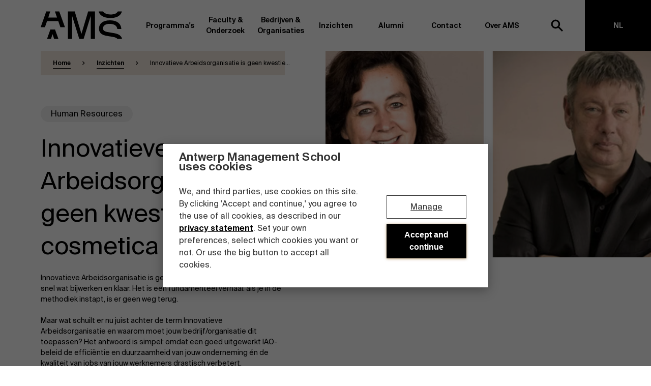

--- FILE ---
content_type: text/html
request_url: https://www.antwerpmanagementschool.be/nl/webinars/innovative-labor-organization-is-not-a-matter-of-cosmetics
body_size: 26978
content:



<!DOCTYPE html>
<!--[if IE 7]> <html class="no-js lt-ie8 lt-ie9 lt-ie10" lang="nl"> <![endif]-->
<!--[if IE 8]> <html class="no-js lt-ie9 lt-ie10" lang="nl"> <![endif]-->
<!--[if IE 9]> <html class="no-js lt-ie10" lang="nl"> <![endif]-->
<!--[if gt IE 9]><!-->
	<html
	lang="nl" class="no-js"> <!--<![endif]-->
	<head>
		<meta charset="utf-8"/>
		<meta content="text/html; charset=utf-8" http-equiv="content-type"/>
		<meta content="width=device-width, initial-scale=1" name="viewport">

		<meta name="loadforge-site-verification" content="cbf342d0263e7608fed995d94b85c70916a5c9ce9f311200d362fe77bcd45c0a5502e4bcf867a988ac0b1b15ad6743b7b9e516390bd0265820e66818ed96c72f"/>
		<link rel="home" href="https://www.antwerpmanagementschool.be/nl/"/>

		<link rel="apple-touch-icon" sizes="180x180" href="/assets/favicon/apple-touch-icon.png">
<link rel="icon" type="image/png" sizes="32x32" href="/assets/favicon/favicon-32x32.png">
<link rel="icon" type="image/png" sizes="16x16" href="/assets/favicon/favicon-16x16.png">
<link rel="manifest" href="/assets/favicon/site.webmanifest">
<link rel="mask-icon" href="/assets/favicon/safari-pinned-tab.svg" color="#000000">
<meta name="msapplication-TileColor" content="#ffffff">
<meta name="theme-color" content="#ffffff">


		<script>
			(function (H) {
H.className = H.className.replace(/\bno-js\b/, 'js')
})(document.documentElement)
		</script>

                            <link rel="preload" href="https://www.antwerpmanagementschool.be/build/assets/main-ccf862f8.css" as="style">
            <link rel="stylesheet" href="https://www.antwerpmanagementschool.be/build/assets/main-ccf862f8.css">
        
						
		<!-- Google Consent Mode -->
			<script data-cookieconsent="ignore">
                window.dataLayerPhase = "consideration";
				window.dataLayer = window.dataLayer || [];

                dataLayer.push({
                    event: "page_view",
                    content_group: "webinars",
                    language: "NL",
                    phase: window.dataLayerPhase,
                });

                function gtag() {
                    dataLayer.push(arguments);
                }

                gtag("consent", "default", {
                    ad_storage: "denied",
                    analytics_storage: "denied",
                    functionality_storage: "denied",
                    personalization_storage: "denied",
                    security_storage: "granted",
                    wait_for_update: 2000
                });

                gtag("set", "ads_data_redaction", true);
			</script>
	<title>Antwerp Management School | Innovatieve Arbeidsorganisatie is geen…</title>
<script></script>
<script data-cookieconsent="ignore">
window.dataLayer = window.dataLayer || [
  ];
(function(w,d,s,l,i){w[l]=w[l]||[];w[l].push({'gtm.start':new Date().getTime(),event:'gtm.js'});var f=d.getElementsByTagName(s)[0],j=d.createElement(s),dl=l!='dataLayer'?'&l='+l:'';j.async=true;j.src='https://www.googletagmanager.com/gtm.js?id='+i+dl;f.parentNode.insertBefore(j,f);})(window,document,'script','dataLayer','GTM-W7WX88');
</script><meta name="generator" content="SEOmatic">
<meta name="keywords" content="Antwerp, EMBA, Masters, Management school, Opleidingen voor professionals, Antwerp Management School, AMS, Business school">
<meta name="description" content="Innovatieve Arbeidsorganisatie is geen kwestie van cosmetica: snel snel wat bijwerken en klaar. Het is een fundamenteel verhaal: als je in de methodiek…">
<meta name="referrer" content="strict-origin-when-cross-origin">
<meta name="robots" content="all">
<meta content="214162758596406" property="fb:profile_id">
<meta content="nl" property="og:locale">
<meta content="en" property="og:locale:alternate">
<meta content="Antwerp Management School" property="og:site_name">
<meta content="website" property="og:type">
<meta content="https://www.antwerpmanagementschool.be/nl/webinars/innovative-labor-organization-is-not-a-matter-of-cosmetics" property="og:url">
<meta content="Antwerp Management School | Innovatieve Arbeidsorganisatie is geen…" property="og:title">
<meta content="Innovatieve Arbeidsorganisatie is geen kwestie van cosmetica: snel snel wat bijwerken en klaar. Het is een fundamenteel verhaal: als je in de methodiek…" property="og:description">
<meta content="https://ams-production-bucket.s3.eu-west-3.amazonaws.com/uploads/all/_1200x630_crop_center-center_82_none/Innovatieve-arbeidsorganisatiegeen-cosmetica-1.png?mtime=1693228931" property="og:image">
<meta content="1200" property="og:image:width">
<meta content="630" property="og:image:height">
<meta content="Ontdek Antwerp Management School, top Belgische business school in hartje Antwerpen. Executive MBA, Masters &amp; opleidingen voor professionals." property="og:image:alt">
<meta name="twitter:card" content="summary_large_image">
<meta name="twitter:site" content="@AntwMgtSchool">
<meta name="twitter:creator" content="@AntwMgtSchool">
<meta name="twitter:title" content="Antwerp Management School | Innovatieve Arbeidsorganisatie is geen…">
<meta name="twitter:description" content="Innovatieve Arbeidsorganisatie is geen kwestie van cosmetica: snel snel wat bijwerken en klaar. Het is een fundamenteel verhaal: als je in de methodiek…">
<meta name="twitter:image" content="https://ams-production-bucket.s3.eu-west-3.amazonaws.com/uploads/all/_800x418_crop_center-center_82_none/Innovatieve-arbeidsorganisatiegeen-cosmetica-1.png?mtime=1693228931">
<meta name="twitter:image:width" content="800">
<meta name="twitter:image:height" content="418">
<meta name="twitter:image:alt" content="Ontdek Antwerp Management School, top Belgische business school in hartje Antwerpen. Executive MBA, Masters &amp; opleidingen voor professionals.">
<link href="https://www.antwerpmanagementschool.be/nl/webinars/innovative-labor-organization-is-not-a-matter-of-cosmetics" rel="canonical">
<link href="https://www.antwerpmanagementschool.be/nl" rel="home">
<link href="https://www.antwerpmanagementschool.be/en/webinars/innovative-labor-organization-is-not-a-matter-of-cosmetics" rel="alternate" hreflang="en">
<link href="https://www.antwerpmanagementschool.be/nl/webinars/innovative-labor-organization-is-not-a-matter-of-cosmetics" rel="alternate" hreflang="x-default">
<link href="https://www.antwerpmanagementschool.be/nl/webinars/innovative-labor-organization-is-not-a-matter-of-cosmetics" rel="alternate" hreflang="nl">
<script type="text/javascript" id="Cookiebot" src="https://consent.cookiebot.com/uc.js" data-cbid="51482fdf-f7f2-498b-bbc9-5676b3385b6a" data-blockingmode="auto" defer></script></head>

				
	<body class="innovative-labor-organization-is-not-a-matter-of-cosmetics u-entry-color-cream"><noscript><iframe src="https://www.googletagmanager.com/ns.html?id=GTM-W7WX88"
height="0" width="0" style="display:none;visibility:hidden"></iframe></noscript>

						
				<div style="height: 0; width: 0; position: absolute; visibility: hidden">
  <!-- inject:svg --><svg xmlns="http://www.w3.org/2000/svg"><symbol id="icon-arrow" viewBox="0 0 12 19"><path d="M1.992 0l9.464 9.488L1.992 19 0 16.936l6.104-5.96 1.48-1.5-1.408-1.38L0 2.064z"/></symbol><symbol id="icon-button-arrow" viewBox="0 0 25 21"><path d="M14.208 20.344l9.952-9.952L14.208.44l-1.28 1.248 7.776 7.776H.448v1.856h20.256l-7.808 7.776z" fill="currentColor"/></symbol><symbol id="icon-linkedin" viewBox="0 0 32 32"><path d="M31.71 31.963h-6.567V21.58c0-2.475-.045-5.66-3.415-5.66-3.42 0-3.944 2.697-3.944 5.481v10.562h-6.566v-21.35h6.303v2.917h.088c.877-1.678 3.021-3.448 6.218-3.448 6.655 0 7.884 4.422 7.884 10.17v11.711zM3.812 7.694C1.705 7.694 0 5.97 0 3.846 0 1.724 1.705 0 3.811 0 5.912 0 7.62 1.724 7.62 3.846c0 2.124-1.708 3.848-3.809 3.848zM.524 31.964h6.572V10.612H.524v21.35z" fill="currentColor" fill-rule="evenodd"/></symbol>
  <symbol id="icon-close" viewBox="0 0 12 12" fill="none" xmlns="http://www.w3.org/2000/svg">
	<rect x="9.53564" y="1.05029" width="2" height="12" transform="rotate(45 9.53564 1.05029)" fill="black"/>
	<rect x="1.05029" y="2.4646" width="2" height="12" transform="rotate(-45 1.05029 2.4646)" fill="black"/>
</symbol>
<symbol id="icon-search" viewBox="0 0 24 24"><g fill="none" fill-rule="evenodd" stroke="currentColor" stroke-width="3"><circle cx="9" cy="9" r="7"/><path d="M15 15l6 6" stroke-linecap="square"/></g></symbol><symbol id="logo-a" viewBox="0 0 469.57 519.74"><g data-name="Layer 2"><path d="M229.59 89.16l86.34 247.21H146.54zM187.62 0l-79.93 221h-.19L69.8 325.77 0 519.74h82.51l39.84-114.33h218.47l40.55 114.33h88.2l-82.71-224.2L359.37 221h-.15l-82-221z" fill="#fff" data-name="Layer 1"/></g></symbol><symbol id="logo-full" viewBox="0 0 431 80"><path d="M279.698 71.776c1.75.334 3.778.95 3.778 2.876 0 1.797-1.75 2.799-3.93 2.799-2.561 0-4.135-1.284-4.717-3.826h-3.17c.406 4.108 3.347 6.495 7.734 6.495 3.626 0 7.303-1.9 7.303-5.673 0-3.723-3.068-4.956-6.288-5.572l-2.257-.437c-1.598-.308-2.74-1.026-2.74-2.464 0-1.823 2.106-2.465 3.525-2.465 1.827 0 3.729.616 4.26 2.876h3.12c-.736-3.877-3.55-5.546-7.202-5.546-3.372 0-6.948 1.771-6.948 5.237 0 3.158 2.384 4.648 5.3 5.264l2.232.436zm16.075-6.11c-4.081 0-6.694 3.133-6.694 7.24 0 4.108 2.613 7.214 6.568 7.214 2.917 0 5.731-1.823 6.34-5.057h-2.942c-.406 1.849-1.85 2.515-3.347 2.515-1.776 0-3.5-1.41-3.5-4.698 0-3.26 1.674-4.672 3.575-4.672 1.65 0 2.891 1.026 3.17 2.49h2.942c-.533-3.055-3.12-5.032-6.112-5.032zm11.818-4.494h-3.018v18.615h3.018v-7.343c0-2.49.836-4.288 3.169-4.288s2.587 1.85 2.587 3.698v7.933h3.017V71.11c0-3.287-1.344-5.443-4.64-5.443-1.927 0-3.348.796-4.133 2.233v-6.727zm14.377 11.734c0-3.184 1.674-4.75 3.601-4.75s3.6 1.566 3.6 4.75c0 3.21-1.673 4.724-3.6 4.724s-3.601-1.514-3.601-4.724zm3.601-7.24c-3.323 0-6.72 2.259-6.72 7.24 0 5.007 3.397 7.214 6.72 7.214 3.321 0 6.72-2.207 6.72-7.214 0-4.981-3.399-7.24-6.72-7.24zm11.816 7.24c0-3.184 1.673-4.75 3.601-4.75 1.927 0 3.6 1.566 3.6 4.75 0 3.21-1.673 4.724-3.6 4.724-1.928 0-3.6-1.514-3.6-4.724zm3.601-7.24c-3.322 0-6.72 2.259-6.72 7.24 0 5.007 3.398 7.214 6.72 7.214 3.322 0 6.72-2.207 6.72-7.214 0-4.981-3.398-7.24-6.72-7.24zm9.458 14.12h3.018V61.172h-3.018v18.614zM283.932 49.2l4.666-15.07V49.2h3.144V30.586h-4.996l-4.437 14.84-4.463-14.84h-4.996V49.2h3.145V34.13l4.665 15.07h3.272zm20.058-5.443c0 2.362-1.318 3.492-3.55 3.492-1.521 0-2.51-.719-2.51-1.925 0-1.567 1.775-2.209 6.06-2.619v1.052zm-4.21 5.777c2.028 0 3.602-.693 4.489-2.208.076.95.152 1.284.254 1.874h2.763c-.279-1.155-.405-2.978-.405-4.724 0-1.258.05-2.9.05-3.568.076-4.416-2.485-5.931-5.756-5.931-3.296 0-5.604 1.951-5.807 4.75h2.967c.076-1.67 1.218-2.491 2.738-2.491 1.522 0 2.841.719 2.841 3.082v.256c-4.97.539-9.18 1.36-9.18 4.826 0 2.517 2.08 4.134 5.046 4.134zm13.464-14.147h-3.017V49.2h3.017v-7.343c0-2.49.838-4.288 3.17-4.288 2.334 0 2.587 1.85 2.587 3.698V49.2h3.018v-8.678c0-3.286-1.344-5.443-4.64-5.443-1.928 0-3.347.796-4.135 2.234v-1.926zm20.616 8.37c0 2.362-1.318 3.492-3.55 3.492-1.522 0-2.51-.719-2.51-1.925 0-1.567 1.775-2.209 6.06-2.619v1.052zm-4.209 5.777c2.029 0 3.601-.693 4.488-2.208.076.95.152 1.284.254 1.874h2.764c-.279-1.155-.405-2.978-.405-4.724 0-1.258.05-2.9.05-3.568.076-4.416-2.486-5.931-5.756-5.931-3.297 0-5.604 1.951-5.807 4.75h2.967c.076-1.67 1.216-2.491 2.739-2.491 1.52 0 2.84.719 2.84 3.082v.256c-4.971.539-9.18 1.36-9.18 4.826 0 2.517 2.08 4.134 5.046 4.134zm19.5-12.298c-.812-1.361-2.232-2.157-4.058-2.157-3.245 0-5.933 2.62-5.933 6.932 0 4.314 2.688 6.958 5.933 6.958 1.826 0 3.246-.795 4.058-2.157v1.618c0 .899-.178 1.746-.684 2.337-.508.616-1.37 1.001-2.715 1.001-1.824 0-2.636-.513-2.915-1.823h-2.992c.48 3.03 2.84 4.236 5.831 4.236 2.13 0 3.754-.461 4.844-1.489 1.09-1.027 1.648-2.644 1.648-4.878V35.387h-3.017v1.849zm.126 4.775c0 3.107-1.571 4.545-3.525 4.545-2.028 0-3.448-1.669-3.448-4.545 0-2.772 1.42-4.492 3.448-4.492 1.954 0 3.525 1.411 3.525 4.492zm18.842 1.156c.278-4.621-2.359-8.088-6.543-8.088-3.854 0-6.694 2.953-6.694 7.113 0 3.979 2.51 7.342 6.897 7.342 3.5 0 5.578-2.26 6.187-4.467H365c-.532 1.31-1.75 1.926-3.347 1.926-1.724 0-3.499-1.258-3.702-3.826h10.169zm-6.543-5.7c1.775 0 3.397 1.31 3.474 3.467h-7.1c.278-2.594 2.206-3.467 3.626-3.467zm12.298 4.39c0-2.49.761-4.288 2.992-4.288 2.232 0 2.41 1.85 2.41 3.698V49.2h3.017v-7.343c0-2.49.761-4.288 2.992-4.288 2.232 0 2.409 1.85 2.409 3.698V49.2h3.017v-8.678c0-3.286-1.217-5.443-4.462-5.443-1.699 0-3.246.694-4.438 2.44-.633-1.541-1.851-2.44-3.98-2.44-1.826 0-3.17.796-3.957 2.234v-1.926h-3.017V49.2h3.017v-7.343zm32.56 1.31c.278-4.621-2.359-8.088-6.543-8.088-3.854 0-6.695 2.953-6.695 7.113 0 3.979 2.511 7.342 6.899 7.342 3.499 0 5.577-2.26 6.186-4.467h-2.967c-.532 1.31-1.75 1.926-3.347 1.926-1.723 0-3.499-1.258-3.702-3.826h10.168zm-6.543-5.7c1.776 0 3.398 1.31 3.474 3.467h-7.1c.28-2.594 2.206-3.467 3.626-3.467zm12.299-2.08h-3.017V49.2h3.017v-7.343c0-2.49.837-4.288 3.169-4.288 2.333 0 2.587 1.85 2.587 3.698V49.2h3.018v-8.678c0-3.286-1.344-5.443-4.64-5.443-1.928 0-3.348.796-4.134 2.234v-1.926zm12.602 0h-2.028v2.208h2.028v7.985c0 2.825.584 3.62 3.5 3.62h2.231v-2.336h-1.09c-1.293 0-1.623-.334-1.623-1.746v-7.523h2.739v-2.208h-2.739v-3.645h-3.018v3.645zM271 18.614h3.296l1.42-4.133h7.456l1.444 4.133h3.525L281.244 0h-3.397L271 18.614zm8.418-14.84l2.79 7.985h-5.553l2.763-7.985zM293.111 4.8h-3.017v13.813h3.017V11.27c0-2.49.837-4.288 3.17-4.288s2.587 1.849 2.587 3.698v7.933h3.017V9.936c0-3.286-1.343-5.443-4.64-5.443-1.927 0-3.347.796-4.134 2.234V4.8zm12.603 0h-2.028v2.208h2.028v7.985c0 2.824.583 3.62 3.5 3.62h2.231v-2.337h-1.09c-1.294 0-1.624-.333-1.624-1.745V7.009h2.74V4.801h-2.74V1.155h-3.017v3.646zm12.146 9.808L315.857 4.8h-3.271l3.626 13.813h2.865l2.689-10.218 2.687 10.218h2.865L330.945 4.8h-3.271l-2.004 9.808-2.358-9.808h-3.119l-2.333 9.808zm27.487-2.029c.28-4.62-2.358-8.087-6.542-8.087-3.853 0-6.694 2.952-6.694 7.112 0 3.98 2.51 7.343 6.898 7.343 3.499 0 5.578-2.26 6.187-4.467h-2.967c-.533 1.309-1.75 1.925-3.348 1.925-1.723 0-3.5-1.258-3.702-3.826h10.168zm-6.542-5.7c1.775 0 3.399 1.31 3.474 3.467h-7.1c.28-2.593 2.207-3.466 3.626-3.466zm16.736-2.053a7.96 7.96 0 00-.785-.052c-1.65.026-2.967.95-3.702 2.49V4.802h-2.967v13.813h3.018v-7.24c0-2.773 1.09-3.544 2.992-3.544.456 0 .937.026 1.444.078V4.827zm5.046 6.88c0-3.183 1.522-4.724 3.525-4.724 2.13 0 3.373 1.772 3.373 4.725 0 2.978-1.242 4.75-3.373 4.75-2.003 0-3.525-1.567-3.525-4.75zm-2.89-6.906v18.306h3.017V16.79c.812 1.36 2.232 2.157 4.058 2.157 3.346 0 5.857-2.799 5.857-7.24 0-4.39-2.51-7.215-5.857-7.215-1.826 0-3.246.796-4.058 2.157V4.8h-3.017zM16.173 0L0 45.869h12.415l5.993-17.556H51.28l6.1 17.556h13.272L54.072 0h-12.56l6.021 17.712H22.048L27.84 0H16.173zm2.358 80h11.496l4.516-13.808L39.238 80h12.418l-9.942-27.5H28.228L18.531 80zM79.394 0v80h12.092V12.644L112.326 80h12.74l20.838-67.356V80h12.093V0h-19.775l-19.527 65.315L99.169 0H79.394zm157.159 0h-11.975c-2.666 5.705-10.22 8.834-20.189 8.834-8.783 0-18.27-2.027-22.75-8.834h-13.002c4.48 14.65 19.888 19.159 34.869 19.159 13.872 0 29.334-4.451 33.047-19.159zm-55.121 49.354c0-9.427 9.712-13.13 18.321-13.13 18.874 0 22.406 8.53 23.4 14.812h11.7c-1.105-19.303-17.77-25.138-33.554-25.138-20.198 0-31.567 9.764-31.567 24.354 0 15.599 14.017 19.414 23.399 20.986l17.88 3.03c5.898 1.024 10.304 2.694 12.686 5.732H237c-2.505-13.038-17.676-15.7-23.339-16.73l-19.315-3.367c-9.713-1.684-12.914-5.611-12.914-10.549z" fill-rule="evenodd"/></symbol><symbol id="logo-m" viewBox="0 0 525 521"><g data-name="Layer 2"><path fill="#fff" d="M0 0v521h80.77V82.35L219.95 521h85.09L444.23 82.35V521H525V0H392.92L262.5 425.36 132.08 0H0z" data-name="Layer 1"/></g></symbol><symbol id="logo-s" viewBox="0 0 463.99 529"><g data-name="Layer 2"><path d="M457.29 337.74c-26.36-70.27-115.71-85.75-150.7-92L177.67 223.6c-64.83-11.07-86.19-36.9-86.19-69.37 0-62 64.83-86.34 122.29-86.34 126 0 149.55 56.08 156.17 97.41H448C440.66 38.37 329.43 0 224.08 0 89.27 0 13.39 64.2 13.39 160.13c0 102.58 93.56 127.66 156.17 138l119.34 19.93c36.52 6.25 64.46 16.15 81 33.51 6.18 6.65 12.36 16.28 12.36 28.24 0 19.69-8 32.4-11.24 36.79-22.57 28.88-68.32 44.52-126.32 44.52-55.13 0-114.39-11.8-146.13-50.42-17.68-23.7-17.81-54.95-17.81-54.95H.65c-5.15 42.84 22.15 84 22.15 84 42 67.32 130.07 89.23 216 89.23 88.63 0 187-26.82 217-114s7.5-20.77 8.18-40.92c.65-18.75-6.66-36.38-6.66-36.38" fill="#fff" data-name="Layer 1"/></g></symbol><symbol id="logo" viewBox="0 0 237 80"><path d="M16.173 0L0 45.869h12.415l5.993-17.556H51.28l6.1 17.556h13.272L54.072 0h-12.56l6.021 17.712H22.048L27.84 0H16.173zm2.358 80h11.496l4.516-13.808L39.238 80h12.418l-9.942-27.5H28.228L18.531 80zM79.394 0v80h12.092V12.644L112.326 80h12.74l20.838-67.356V80h12.093V0h-19.775l-19.527 65.315L99.169 0H79.394zm157.159 0h-11.975c-2.666 5.705-10.22 8.834-20.189 8.834-8.783 0-18.27-2.027-22.75-8.834h-13.002c4.48 14.65 19.888 19.159 34.869 19.159 13.872 0 29.334-4.451 33.047-19.159zm-55.121 49.354c0-9.427 9.712-13.13 18.321-13.13 18.874 0 22.406 8.53 23.4 14.812h11.7c-1.105-19.303-17.77-25.138-33.554-25.138-20.198 0-31.567 9.764-31.567 24.354 0 15.599 14.017 19.414 23.399 20.986l17.88 3.03c5.898 1.024 10.304 2.694 12.686 5.732H237c-2.505-13.038-17.676-15.7-23.339-16.73l-19.315-3.367c-9.713-1.684-12.914-5.611-12.914-10.549z" fill="currentColor" fill-rule="evenodd"/></symbol>
<symbol id="icon-info" viewBox="0 0 20 20" width="100%"><title>Icon info</title><path d="M9.16669 14.1665H10.8334V9.1665H9.16669V14.1665ZM10 1.6665C5.39585 1.6665 1.66669 5.39567 1.66669 9.99984C1.66669 14.604 5.39585 18.3332 10 18.3332C14.6042 18.3332 18.3334 14.604 18.3334 9.99984C18.3334 5.39567 14.6042 1.6665 10 1.6665ZM10 16.6665C6.32502 16.6665 3.33335 13.6748 3.33335 9.99984C3.33335 6.32484 6.32502 3.33317 10 3.33317C13.675 3.33317 16.6667 6.32484 16.6667 9.99984C16.6667 13.6748 13.675 16.6665 10 16.6665ZM9.16669 7.49984H10.8334V5.83317H9.16669V7.49984Z" fill="currentColor"/></symbol>
</svg><!-- endinject -->
</div>


				
<!--[if lt IE 10]>
<div class="o-box c-browser-warning">
        <p>Your current webbrowser is outdated. Update your browser.</p>
    </div>

<![endif]-->

<div class="o-box c-browser-warning | js-browser-warning" style="display: none;">
            <p>Your current webbrowser is outdated. Update your browser.</p>
    </div>

<script>
if (navigator.userAgent.indexOf("MSIE 10") > -1) {
    var browserWarning = document.querySelector('.js-browser-warning')
    browserWarning.style.display = 'block';
}
</script>


				
		
				
		

<header class="c-header " id="js-header">
    <div class="o-content-wrapper u-position-relative">
        <!-- Meta navigation -->
        
        


                    <div class="c-header__content u-15/16 u-push-1/16 u-1/1@desktop_1920 u-push-none@desktop_1920">
                <div class="c-header__main">
                    <div class="c-header__brand">
                        <a href="https://www.antwerpmanagementschool.be/nl/" aria-label="AMS">
                            <svg class="c-header__logo is-desktop">
                                <use xmlns:xlink="http://www.w3.org/1999/xlink" xlink:href="#logo-full"></use>
                            </svg>

                            <svg class="c-header__logo is-mobile">
                                <use xmlns:xlink="http://www.w3.org/1999/xlink" xlink:href="#logo"></use>
                            </svg>
                        </a>
                    </div>
                </div>

                <div class="c-header__nav" id="js-header-nav">
                    
<nav class="c-nav js-nav-menu" id="js-nav-menu" aria-hidden="true" aria-labelledby="js-nav-toggle" role="navigation">
    <ul class="c-nav__list">
                                        <li class="c-nav__item">
        <a  class="js-nav-link c-nav__link  js-has-subnav " href="https://www.antwerpmanagementschool.be/nl/programma" title="Programma&#039;s" data-subnav="Programma&#039;s">
            Programma&#039;s
                            <svg class="u-margin-left-auto u-hidden@desktop" style="width: 20px; height: 17px;">
                    <use xmlns:xlink="http://www.w3.org/1999/xlink" xlink:href="#icon-button-arrow"></use>
                </svg>
                    </a>

                                                    <div class="c-subnav c-subnav--programs-2021 js-subnav js-equal-height-title u-bg-white/" data-subnav="programs">
    
<div class="u-hidden u-show@desktop u-1/1" x-data="{ activeSubnav: null }" @close-subnav.window="activeSubnav = null">
    <a class="c-subnav__close js-subnav-close" href="#">
        Sluiten
    </a>

    <div class="o-flex u-overflow-hidden">
        <div class="u-1/4 u-height-nav-content u-overflow-auto u-z-1 u-position-relative">
            <div class="js-subnav-content">
                                    
                    <button
                        class="c-btn c-btn--subnav-programs u-bg-blue u-1/1"
                        :class="activeSubnav === '1058177' ? 'is-active' : ''"
                        @click="activeSubnav = '1058177'"
                        @mouseenter="activeSubnav = '1058177'"
                    >
                                                <span class="c-btn__text">
                                                    Full-time programma&#039;s
                                                </span>

                        <span class="c-btn__arrow" data-pos="left">
    <svg>
        <use xmlns:xlink="http://www.w3.org/1999/xlink" xlink:href="#icon-button-arrow"></use>
    </svg>
</span>

<span class="c-btn__arrow" data-pos="right">
    <svg>
        <use xmlns:xlink="http://www.w3.org/1999/xlink" xlink:href="#icon-button-arrow"></use>
    </svg>
</span>                    </button>
                                    
                    <button
                        class="c-btn c-btn--subnav-programs u-bg-lavender u-1/1"
                        :class="activeSubnav === '1058189' ? 'is-active' : ''"
                        @click="activeSubnav = '1058189'"
                        @mouseenter="activeSubnav = '1058189'"
                    >
                                                <span class="c-btn__text">
                                                    Part-time programma&#039;s
                                                </span>

                        <span class="c-btn__arrow" data-pos="left">
    <svg>
        <use xmlns:xlink="http://www.w3.org/1999/xlink" xlink:href="#icon-button-arrow"></use>
    </svg>
</span>

<span class="c-btn__arrow" data-pos="right">
    <svg>
        <use xmlns:xlink="http://www.w3.org/1999/xlink" xlink:href="#icon-button-arrow"></use>
    </svg>
</span>                    </button>
                                    
                    <button
                        class="c-btn c-btn--subnav-programs u-bg-grey-light u-1/1"
                        :class="activeSubnav === '1058230' ? 'is-active' : ''"
                        @click="activeSubnav = '1058230'"
                        @mouseenter="activeSubnav = '1058230'"
                    >
                                                <span class="c-btn__text">
                                                    Programma&#039;s op maat
                                                </span>

                        <span class="c-btn__arrow" data-pos="left">
    <svg>
        <use xmlns:xlink="http://www.w3.org/1999/xlink" xlink:href="#icon-button-arrow"></use>
    </svg>
</span>

<span class="c-btn__arrow" data-pos="right">
    <svg>
        <use xmlns:xlink="http://www.w3.org/1999/xlink" xlink:href="#icon-button-arrow"></use>
    </svg>
</span>                    </button>
                            </div>

            <span class="js-subnav-bg-black c-subnav__bg u-bg-black"></span>
            <span class="js-subnav-bg-color c-subnav__bg u-bg-white"></span>
        </div>

        <div class="o-flex u-position-relative u-z-1" style="width: calc(75% + 1px);margin-left: -1px;">
            <div class="o-flex o-flex--1 | js-subnav-content">
                                    <div class="o-flex--1" :class="activeSubnav ? 'u-hidden' : 'o-flex'">
                        
                                                        
                                    
        
                                                                        <picture>
                            <source type="image/webp" srcset="https://d3vtxdl4wke3e9.cloudfront.net/uploads/resized/all/2458/boogkeers_190515_074301_3245ac20f14beba482cb8fc852af2df7.webp 480w, https://d3vtxdl4wke3e9.cloudfront.net/uploads/resized/all/2458/boogkeers_190515_074301_4180554c523b52c0cd6023039d7a8a46.webp 735w" />
            
            <img
                src="https://d3vtxdl4wke3e9.cloudfront.net/uploads/resized/all/2458/boogkeers_190515_074301_fe24c5b7d9b6d57724dd798ef924a4a7.jpg"
                alt="Boogkeers"
                class="u-object-fit-cover"
                srcset="https://d3vtxdl4wke3e9.cloudfront.net/uploads/resized/all/2458/boogkeers_190515_074301_6dea9097873a61f331601749c6607f6b.jpg 480w, https://d3vtxdl4wke3e9.cloudfront.net/uploads/resized/all/2458/boogkeers_190515_074301_8a65bfd57d1e0180a120d64b9e0484bf.jpg 735w"
                sizes="(min-width: 1200px) 1200px, 100vw"
                loading="lazy"
                
                                    width="735"
                    height="413"
                            />
        </picture>
                        </div>
                
                                                                            
                    <div
                        class="o-flex u-transition-all u-height-nav-content u-position-absolute u-top-0 u-1/1 u-bg-blue"
                        :class="activeSubnav === '1058177' ? 'u-translate-x-0' : '-u-translate-x-full'"
                    >
                        <div class="u-padding-large u-padding-bottom-none u-overflow-auto o-flex o-flex--column@desktop_1280 u-1/1" style="max-height: min(calc(100% - 100px), 800px);">
                                                            <div class="u-padding-bottom-medium u-padding-right u-1/2 u-1/1@tablet u-width-auto@desktop_1280">
                                    <h3 class="u-margin-bottom u-height-auto">
                                                                                    <a  href="https://www.antwerpmanagementschool.be/nl/programma/opleidingen-voor-pas-afgestudeerden">
                                                Full-time masterprogramma&#039;s
                                            </a>
                                                                            </h3>

                                                                                                                                                    <ul class="o-list-bare">
                                                                                            <li>
                                                    <a  class="e-link--inverted o-flex o-flex--column" href="https://www.antwerpmanagementschool.be/nl/programma/master-management">
                                                        <span class="c-nav__title">
                                                            Management
                                                        </span>
                                                                                                            </a>

                                                    <div class="o-flex o-flex--column o-flex u-margin-top-8 u-padding-left-8">
                                                                                                            </div>

                                                </li>
                                                                                            <li>
                                                    <a  class="e-link--inverted o-flex o-flex--column" href="https://www.antwerpmanagementschool.be/nl/programma/master-global-management">
                                                        <span class="c-nav__title">
                                                            Global Management
                                                        </span>
                                                                                                            </a>

                                                    <div class="o-flex o-flex--column o-flex u-margin-top-8 u-padding-left-8">
                                                                                                            </div>

                                                </li>
                                                                                            <li>
                                                    <a  class="e-link--inverted o-flex o-flex--column" href="https://www.antwerpmanagementschool.be/nl/programma/master-finance-investments">
                                                        <span class="c-nav__title">
                                                            Finance &amp; Investments
                                                        </span>
                                                                                                            </a>

                                                    <div class="o-flex o-flex--column o-flex u-margin-top-8 u-padding-left-8">
                                                                                                            </div>

                                                </li>
                                                                                            <li>
                                                    <a  class="e-link--inverted o-flex o-flex--column" href="https://www.antwerpmanagementschool.be/nl/programma/master-people-change-management">
                                                        <span class="c-nav__title">
                                                            People &amp; Change Management
                                                        </span>
                                                                                                            </a>

                                                    <div class="o-flex o-flex--column o-flex u-margin-top-8 u-padding-left-8">
                                                                                                            </div>

                                                </li>
                                                                                            <li>
                                                    <a  class="e-link--inverted o-flex o-flex--column" href="https://www.antwerpmanagementschool.be/nl/programma/master-sustainable-innovation-entrepreneurship">
                                                        <span class="c-nav__title">
                                                            Sustainable Innovation &amp; Entrepreneurship
                                                        </span>
                                                                                                            </a>

                                                    <div class="o-flex o-flex--column o-flex u-margin-top-8 u-padding-left-8">
                                                                                                            </div>

                                                </li>
                                                                                            <li>
                                                    <a  class="e-link--inverted o-flex o-flex--column" href="https://www.antwerpmanagementschool.be/nl/programma/master-global-supply-chain-management">
                                                        <span class="c-nav__title">
                                                            Global Supply Chain Management
                                                        </span>
                                                                                                            </a>

                                                    <div class="o-flex o-flex--column o-flex u-margin-top-8 u-padding-left-8">
                                                                                                            </div>

                                                </li>
                                                                                            <li>
                                                    <a  class="e-link--inverted o-flex o-flex--column" href="https://www.antwerpmanagementschool.be/nl/programma/master-maritime-transport-management">
                                                        <span class="c-nav__title">
                                                            Maritime Transport Management
                                                        </span>
                                                                                                            </a>

                                                    <div class="o-flex o-flex--column o-flex u-margin-top-8 u-padding-left-8">
                                                                                                            </div>

                                                </li>
                                                                                            <li>
                                                    <a  class="e-link--inverted o-flex o-flex--column" href="https://www.antwerpmanagementschool.be/nl/programma/master-air-transport-management">
                                                        <span class="c-nav__title">
                                                            Air Transport Management
                                                        </span>
                                                                                                            </a>

                                                    <div class="o-flex o-flex--column o-flex u-margin-top-8 u-padding-left-8">
                                                                                                            </div>

                                                </li>
                                            
                                                                                            <li>
                                                    <a  class="o-inline-flex o-flex--items-center" href="https://www.antwerpmanagementschool.be/nl/programma/opleidingen-voor-pas-afgestudeerden">
                                                        Ontdek meer

                                                        <svg class="u-margin-left-small" style="width: 20px; height: 17px;">
                                                            <use xmlns:xlink="http://www.w3.org/1999/xlink" xlink:href="#icon-button-arrow"></use>
                                                        </svg>
                                                    </a>
                                                </li>
                                                                                    </ul>
                                                                    </div>
                                                    </div>

                                                    <div class="o-flex__bottom-right u-1/1 u-align-right">
                                
    <a href="https://www.antwerpmanagementschool.be/nl/programma/opleidingen-voor-pas-afgestudeerden" target="_self" class="c-btn u-bg-black  " style="padding-top: 0; padding-bottom: 0; height: 100px">
        <span class="c-btn__text">Full-time programma&#039;s</span>
                    <span class="c-btn__arrow" data-pos="left">
    <svg>
        <use xmlns:xlink="http://www.w3.org/1999/xlink" xlink:href="#icon-button-arrow"></use>
    </svg>
</span>

<span class="c-btn__arrow" data-pos="right">
    <svg>
        <use xmlns:xlink="http://www.w3.org/1999/xlink" xlink:href="#icon-button-arrow"></use>
    </svg>
</span>            </a>

                            </div>
                                            </div>
                                                                            
                    <div
                        class="o-flex u-transition-all u-height-nav-content u-position-absolute u-top-0 u-1/1 u-bg-lavender"
                        :class="activeSubnav === '1058189' ? 'u-translate-x-0' : '-u-translate-x-full'"
                    >
                        <div class="u-padding-large u-padding-bottom-none u-overflow-auto o-flex o-flex--column@desktop_1280 u-1/1" style="max-height: min(calc(100% - 100px), 800px);">
                                                            <div class="u-padding-bottom-medium u-padding-right u-1/2 u-1/1@tablet u-width-auto@desktop_1280">
                                    <h3 class="u-margin-bottom u-height-auto">
                                                                                    <a  href="https://www.antwerpmanagementschool.be/nl/programma?type=executive-phd">
                                                PhD
                                            </a>
                                                                            </h3>

                                                                                                                                                    <ul class="o-list-bare">
                                                                                            <li>
                                                    <a  class="e-link--inverted o-flex o-flex--column" href="https://www.antwerpmanagementschool.be/nl/programma/executive-phd-program">
                                                        <span class="c-nav__title">
                                                            PhD program for executives
                                                        </span>
                                                                                                            </a>

                                                    <div class="o-flex o-flex--column o-flex u-margin-top-8 u-padding-left-8">
                                                                                                            </div>

                                                </li>
                                            
                                                                                            <li>
                                                    <a  class="o-inline-flex o-flex--items-center" href="https://www.antwerpmanagementschool.be/nl/programma?type=executive-phd">
                                                        Ontdek meer

                                                        <svg class="u-margin-left-small" style="width: 20px; height: 17px;">
                                                            <use xmlns:xlink="http://www.w3.org/1999/xlink" xlink:href="#icon-button-arrow"></use>
                                                        </svg>
                                                    </a>
                                                </li>
                                                                                    </ul>
                                                                    </div>
                                                            <div class="u-padding-bottom-medium u-padding-right u-1/2 u-1/1@tablet u-width-auto@desktop_1280">
                                    <h3 class="u-margin-bottom u-height-auto">
                                                                                    <a  href="https://www.antwerpmanagementschool.be/nl/programma?type=executive-master">
                                                Executive Masters
                                            </a>
                                                                            </h3>

                                                                                                                                                    <ul class="o-list-bare">
                                                                                            <li>
                                                    <a  class="e-link--inverted o-flex o-flex--column" href="https://www.antwerpmanagementschool.be/nl/programma/executive-mba">
                                                        <span class="c-nav__title">
                                                            Executive Master in Business Administration
                                                        </span>
                                                                                                            </a>

                                                    <div class="o-flex o-flex--column o-flex u-margin-top-8 u-padding-left-8">
                                                                                                            </div>

                                                </li>
                                                                                            <li>
                                                    <a  class="e-link--inverted o-flex o-flex--column" href="https://www.antwerpmanagementschool.be/nl/programma/executive-master-public-governance-leadership">
                                                        <span class="c-nav__title">
                                                            Executive Master in Public Governance &amp; Leadership
                                                        </span>
                                                                                                            </a>

                                                    <div class="o-flex o-flex--column o-flex u-margin-top-8 u-padding-left-8">
                                                                                                            </div>

                                                </li>
                                                                                            <li>
                                                    <a  class="e-link--inverted o-flex o-flex--column" href="https://www.antwerpmanagementschool.be/nl/programma/executive-master-vastgoedmanagement">
                                                        <span class="c-nav__title">
                                                            Executive Master in Real Estate Management
                                                        </span>
                                                                                                            </a>

                                                    <div class="o-flex o-flex--column o-flex u-margin-top-8 u-padding-left-8">
                                                                                                            </div>

                                                </li>
                                                                                            <li>
                                                    <a  class="e-link--inverted o-flex o-flex--column" href="https://www.antwerpmanagementschool.be/nl/programma/executive-master-digital-leadership-transformation">
                                                        <span class="c-nav__title">
                                                            Executive Master in Digital Leadership &amp; Transformation
                                                        </span>
                                                                                                            </a>

                                                    <div class="o-flex o-flex--column o-flex u-margin-top-8 u-padding-left-8">
                                                                                                                    <div class="nested-child">
                                                                <span class="c-nav__icon"></span>
                                                                <a  class="e-link--inverted" href="https://www.antwerpmanagementschool.be/nl/programma/executive-master-digital-leadership-transformation/major-enterprise-it-architecture">
                                                                    <span class="c-nav__title-nested">
                                                                        Major Enterprise IT Architecture
                                                                    </span>
                                                                                                                                    </a>
                                                            </div>
                                                                                                                    <div class="nested-child">
                                                                <span class="c-nav__icon"></span>
                                                                <a  class="e-link--inverted" href="https://www.antwerpmanagementschool.be/nl/programma/executive-master-digital-leadership-transformation/major-it-risk-and-cyber-security-management">
                                                                    <span class="c-nav__title-nested">
                                                                        Major IT Risk &amp; Cyber Security Management
                                                                    </span>
                                                                                                                                    </a>
                                                            </div>
                                                                                                                    <div class="nested-child">
                                                                <span class="c-nav__icon"></span>
                                                                <a  class="e-link--inverted" href="https://www.antwerpmanagementschool.be/nl/programma/executive-master-digital-leadership-transformation/major-it-audit-and-assurance">
                                                                    <span class="c-nav__title-nested">
                                                                        Major IT Audit &amp; Assurance
                                                                    </span>
                                                                                                                                    </a>
                                                            </div>
                                                                                                                    <div class="nested-child">
                                                                <span class="c-nav__icon"></span>
                                                                <a  class="e-link--inverted" href="https://www.antwerpmanagementschool.be/nl/programma/executive-master-digital-leadership-transformation/major-it-management">
                                                                    <span class="c-nav__title-nested">
                                                                        Major IT Management
                                                                    </span>
                                                                                                                                    </a>
                                                            </div>
                                                                                                            </div>

                                                </li>
                                            
                                                                                            <li>
                                                    <a  class="o-inline-flex o-flex--items-center" href="https://www.antwerpmanagementschool.be/nl/programma?type=executive-master">
                                                        Ontdek meer

                                                        <svg class="u-margin-left-small" style="width: 20px; height: 17px;">
                                                            <use xmlns:xlink="http://www.w3.org/1999/xlink" xlink:href="#icon-button-arrow"></use>
                                                        </svg>
                                                    </a>
                                                </li>
                                                                                    </ul>
                                                                    </div>
                                                            <div class="u-padding-bottom-medium u-padding-right u-1/2 u-1/1@tablet u-width-auto@desktop_1280">
                                    <h3 class="u-margin-bottom u-height-auto">
                                                                                    <a  href="https://www.antwerpmanagementschool.be/nl/programma?type=master-class">
                                                Masterclasses
                                            </a>
                                                                            </h3>

                                                                                                                                                    <ul class="o-list-bare">
                                                                                            <li>
                                                    <a  class="e-link--inverted o-flex o-flex--column" href="https://www.antwerpmanagementschool.be/nl/programma/digitale-transformatie">
                                                        <span class="c-nav__title">
                                                            Digital &amp; IT
                                                        </span>
                                                                                                            </a>

                                                    <div class="o-flex o-flex--column o-flex u-margin-top-8 u-padding-left-8">
                                                                                                            </div>

                                                </li>
                                                                                            <li>
                                                    <a  class="e-link--inverted o-flex o-flex--column" href="https://www.antwerpmanagementschool.be/nl/programma/financieën">
                                                        <span class="c-nav__title">
                                                            Financiën
                                                        </span>
                                                                                                            </a>

                                                    <div class="o-flex o-flex--column o-flex u-margin-top-8 u-padding-left-8">
                                                                                                            </div>

                                                </li>
                                                                                            <li>
                                                    <a  class="e-link--inverted o-flex o-flex--column" href="https://www.antwerpmanagementschool.be/nl/programma/human-resources">
                                                        <span class="c-nav__title">
                                                            Human Resources
                                                        </span>
                                                                                                            </a>

                                                    <div class="o-flex o-flex--column o-flex u-margin-top-8 u-padding-left-8">
                                                                                                            </div>

                                                </li>
                                                                                            <li>
                                                    <a  class="e-link--inverted o-flex o-flex--column" href="https://www.antwerpmanagementschool.be/nl/programma/leading-organizational-transformation">
                                                        <span class="c-nav__title">
                                                            Leiderschap
                                                        </span>
                                                                                                            </a>

                                                    <div class="o-flex o-flex--column o-flex u-margin-top-8 u-padding-left-8">
                                                                                                            </div>

                                                </li>
                                                                                            <li>
                                                    <a  class="e-link--inverted o-flex o-flex--column" href="https://www.antwerpmanagementschool.be/nl/programma/publieke-sector-social-profit">
                                                        <span class="c-nav__title">
                                                            Publieke &amp; Social Profit Sector
                                                        </span>
                                                                                                            </a>

                                                    <div class="o-flex o-flex--column o-flex u-margin-top-8 u-padding-left-8">
                                                                                                            </div>

                                                </li>
                                                                                            <li>
                                                    <a  class="e-link--inverted o-flex o-flex--column" href="https://www.antwerpmanagementschool.be/nl/programma/vastgoed">
                                                        <span class="c-nav__title">
                                                            Vastgoed
                                                        </span>
                                                                                                            </a>

                                                    <div class="o-flex o-flex--column o-flex u-margin-top-8 u-padding-left-8">
                                                                                                            </div>

                                                </li>
                                                                                            <li>
                                                    <a  class="e-link--inverted o-flex o-flex--column" href="https://www.antwerpmanagementschool.be/nl/programma/strategie-innovatie">
                                                        <span class="c-nav__title">
                                                            Strategie &amp; Innovatie
                                                        </span>
                                                                                                            </a>

                                                    <div class="o-flex o-flex--column o-flex u-margin-top-8 u-padding-left-8">
                                                                                                            </div>

                                                </li>
                                                                                            <li>
                                                    <a  class="e-link--inverted o-flex o-flex--column" href="https://www.antwerpmanagementschool.be/nl/programma/supply-chain">
                                                        <span class="c-nav__title">
                                                            Supply Chain
                                                        </span>
                                                                                                            </a>

                                                    <div class="o-flex o-flex--column o-flex u-margin-top-8 u-padding-left-8">
                                                                                                            </div>

                                                </li>
                                                                                            <li>
                                                    <a  class="e-link--inverted o-flex o-flex--column" href="https://www.antwerpmanagementschool.be/nl/programma/duurzame-transformatie">
                                                        <span class="c-nav__title">
                                                            Sustainable Transformation
                                                        </span>
                                                                                                            </a>

                                                    <div class="o-flex o-flex--column o-flex u-margin-top-8 u-padding-left-8">
                                                                                                            </div>

                                                </li>
                                            
                                                                                            <li>
                                                    <a  class="o-inline-flex o-flex--items-center" href="https://www.antwerpmanagementschool.be/nl/programma?type=master-class">
                                                        Ontdek meer

                                                        <svg class="u-margin-left-small" style="width: 20px; height: 17px;">
                                                            <use xmlns:xlink="http://www.w3.org/1999/xlink" xlink:href="#icon-button-arrow"></use>
                                                        </svg>
                                                    </a>
                                                </li>
                                                                                    </ul>
                                                                    </div>
                                                    </div>

                                                    <div class="o-flex__bottom-right u-1/1 u-align-right">
                                
    <a href="https://www.antwerpmanagementschool.be/nl/programma/opleidingen-voor-ervaren-professionals" target="_self" class="c-btn u-bg-black  " style="padding-top: 0; padding-bottom: 0; height: 100px">
        <span class="c-btn__text">Part-time programma&#039;s</span>
                    <span class="c-btn__arrow" data-pos="left">
    <svg>
        <use xmlns:xlink="http://www.w3.org/1999/xlink" xlink:href="#icon-button-arrow"></use>
    </svg>
</span>

<span class="c-btn__arrow" data-pos="right">
    <svg>
        <use xmlns:xlink="http://www.w3.org/1999/xlink" xlink:href="#icon-button-arrow"></use>
    </svg>
</span>            </a>

                            </div>
                                            </div>
                                                                            
                    <div
                        class="o-flex u-transition-all u-height-nav-content u-position-absolute u-top-0 u-1/1 u-bg-grey-light"
                        :class="activeSubnav === '1058230' ? 'u-translate-x-0' : '-u-translate-x-full'"
                    >
                        <div class="u-padding-large u-padding-bottom-none u-overflow-auto o-flex o-flex--column@desktop_1280 u-1/1" style="max-height: min(calc(100% - 100px), 800px);">
                                                            <div class="u-padding-bottom-medium u-padding-right u-1/2 u-1/1@tablet u-width-auto@desktop_1280">
                                    <h3 class="u-margin-bottom u-height-auto">
                                                                                    <a  href="https://www.antwerpmanagementschool.be/nl/oplossingen-op-maat">
                                                Ontdek ons aanbod
                                            </a>
                                                                            </h3>

                                                                                                                                                    <ul class="o-list-bare">
                                                                                            <li>
                                                    <a  class="e-link--inverted o-flex o-flex--column" href="https://www.antwerpmanagementschool.be/nl/oplossingen-op-maat/levenslang-leren">
                                                        <span class="c-nav__title">
                                                            Levenslang leren
                                                        </span>
                                                                                                            </a>

                                                    <div class="o-flex o-flex--column o-flex u-margin-top-8 u-padding-left-8">
                                                                                                            </div>

                                                </li>
                                                                                            <li>
                                                    <a  class="e-link--inverted o-flex o-flex--column" href="https://www.antwerpmanagementschool.be/nl/keynotes-workshops">
                                                        <span class="c-nav__title">
                                                            Keynotes en workshops
                                                        </span>
                                                                                                            </a>

                                                    <div class="o-flex o-flex--column o-flex u-margin-top-8 u-padding-left-8">
                                                                                                            </div>

                                                </li>
                                                                                            <li>
                                                    <a  class="e-link--inverted o-flex o-flex--column" href="https://www.antwerpmanagementschool.be/nl/oplossingen-op-maat/leertrajecten-voor-bedrijven">
                                                        <span class="c-nav__title">
                                                            Co-creatie trajecten
                                                        </span>
                                                                                                            </a>

                                                    <div class="o-flex o-flex--column o-flex u-margin-top-8 u-padding-left-8">
                                                                                                            </div>

                                                </li>
                                            
                                                                                            <li>
                                                    <a  class="o-inline-flex o-flex--items-center" href="https://www.antwerpmanagementschool.be/nl/oplossingen-op-maat">
                                                        Ontdek meer

                                                        <svg class="u-margin-left-small" style="width: 20px; height: 17px;">
                                                            <use xmlns:xlink="http://www.w3.org/1999/xlink" xlink:href="#icon-button-arrow"></use>
                                                        </svg>
                                                    </a>
                                                </li>
                                                                                    </ul>
                                                                    </div>
                                                    </div>

                                                    <div class="o-flex__bottom-right u-1/1 u-align-right">
                                
    <a href="https://www.antwerpmanagementschool.be/nl/oplossingen-op-maat/leertrajecten-op-maat" target="_self" class="c-btn u-bg-black  " style="padding-top: 0; padding-bottom: 0; height: 100px">
        <span class="c-btn__text">Programma&#039;s op maat</span>
                    <span class="c-btn__arrow" data-pos="left">
    <svg>
        <use xmlns:xlink="http://www.w3.org/1999/xlink" xlink:href="#icon-button-arrow"></use>
    </svg>
</span>

<span class="c-btn__arrow" data-pos="right">
    <svg>
        <use xmlns:xlink="http://www.w3.org/1999/xlink" xlink:href="#icon-button-arrow"></use>
    </svg>
</span>            </a>

                            </div>
                                            </div>
                            </div>

            <span class="js-subnav-bg-black c-subnav__bg u-bg-black" style="left: 1px;"></span>
        </div>
    </div>
</div>

    



<div
    x-data="main.MobileProgramsSubnavigation"
    @close-subnav.window="reset"
    class="u-hidden@desktop u-position-relative u-1/1"
>
    <div class="u-1/1 u-position-relative/ u-height-nav-content u-overflow-x-hidden u-overflow-y-auto | js-nav-screen js-subnav-content">
        <button class="c-btn c-btn--back c-btn--subnav-programs u-1/1 u-bg-black | js-subnav-close">
            <span class="c-btn__text">
                Programma&#039;s
            </span>

            <span class="c-btn__arrow" data-pos="left">
    <svg>
        <use xmlns:xlink="http://www.w3.org/1999/xlink" xlink:href="#icon-button-arrow"></use>
    </svg>
</span>

<span class="c-btn__arrow" data-pos="right">
    <svg>
        <use xmlns:xlink="http://www.w3.org/1999/xlink" xlink:href="#icon-button-arrow"></use>
    </svg>
</span>        </button>

                                                
    <div
        class="u-overflow-x-hidden"
        :class="[
            activeDropdowns.includes('1058448') ? 'u-bg-grey-light' : '',
        ]"
    >
                    
                        
            <button
                class="c-btn c-btn--subnav-programs u-1/1  u-bg-blue"
                @click="activeSubnavs.push(&#039;1058448&#039;)"
            >
                <span
                    class="c-btn__text"
                    :class="[
                        activeDropdowns.includes('1058448') ? 'u-font-medium' : '',
                    ]"
                >
                    Full-time programma&#039;s
                </span>

                                    <span class="c-btn__arrow" data-pos="left">
    <svg>
        <use xmlns:xlink="http://www.w3.org/1999/xlink" xlink:href="#icon-button-arrow"></use>
    </svg>
</span>

<span class="c-btn__arrow" data-pos="right">
    <svg>
        <use xmlns:xlink="http://www.w3.org/1999/xlink" xlink:href="#icon-button-arrow"></use>
    </svg>
</span>                            </button>

                                            
    <ul
        class="o-list-bare u-position-absolute u-top-0 u-left-0 u-1/1 u-z-1 u-height-nav-content u-bg-white u-transition-all | js-nav-screen"
        :class="[
            activeSubnavs.includes('1058448') ? 'u-translate-x-0' : 'u-translate-x-full',
            activeSubnavs[activeSubnavs.length - 1] === '1058448' ? 'u-overflow-x-hidden u-overflow-y-auto' : 'u-overflow-hidden',
        ]"
    >
        <li class="u-margin-bottom-none u-position-sticky u-top-0 u-z-1">
            <button
                class="c-btn c-btn--back c-btn--subnav-programs u-1/1 u-bg-blue"
                @click="activeSubnavs = activeSubnavs.filter(node =&gt; node !== &#039;1058448&#039;) "
            >
                <span class="c-btn__text">
                                            Programma&#039;s
                    
                    Full-time programma&#039;s
                </span>

                <span class="c-btn__arrow" data-pos="left">
    <svg>
        <use xmlns:xlink="http://www.w3.org/1999/xlink" xlink:href="#icon-button-arrow"></use>
    </svg>
</span>

<span class="c-btn__arrow" data-pos="right">
    <svg>
        <use xmlns:xlink="http://www.w3.org/1999/xlink" xlink:href="#icon-button-arrow"></use>
    </svg>
</span>            </button>
        </li>

        
                    <li class="u-margin-bottom-none u-overflow-hidden">
                        
    <div
        class="u-overflow-x-hidden"
        :class="[
            activeDropdowns.includes('1058454') ? 'u-bg-grey-light' : '',
        ]"
    >
                                    <a  class="c-btn c-btn--subnav-programs u-1/1 " href="https://www.antwerpmanagementschool.be/nl/programma/full-time-masterprogrammas/opleidingen-voor-pas-afgestudeerden">
                    Full-time programs
                </a>
                        </div>

            </li>
                    <li class="u-margin-bottom-none u-overflow-hidden">
                        
    <div
        class="u-overflow-x-hidden"
        :class="[
            activeDropdowns.includes('1058464') ? 'u-bg-grey-light' : '',
        ]"
    >
                                    <a  class="c-btn c-btn--subnav-programs u-1/1 " href="https://www.antwerpmanagementschool.be/nl/programma/master-management">
                    Management
                </a>
                        </div>

            </li>
                    <li class="u-margin-bottom-none u-overflow-hidden">
                        
    <div
        class="u-overflow-x-hidden"
        :class="[
            activeDropdowns.includes('1058459') ? 'u-bg-grey-light' : '',
        ]"
    >
                                    <a  class="c-btn c-btn--subnav-programs u-1/1 " href="https://www.antwerpmanagementschool.be/nl/programma/master-global-management">
                    Global Management
                </a>
                        </div>

            </li>
                    <li class="u-margin-bottom-none u-overflow-hidden">
                        
    <div
        class="u-overflow-x-hidden"
        :class="[
            activeDropdowns.includes('1058458') ? 'u-bg-grey-light' : '',
        ]"
    >
                                    <a  class="c-btn c-btn--subnav-programs u-1/1 " href="https://www.antwerpmanagementschool.be/nl/programma/master-finance-investments">
                    Finance &amp; Investments
                </a>
                        </div>

            </li>
                    <li class="u-margin-bottom-none u-overflow-hidden">
                        
    <div
        class="u-overflow-x-hidden"
        :class="[
            activeDropdowns.includes('1058461') ? 'u-bg-grey-light' : '',
        ]"
    >
                                    <a  class="c-btn c-btn--subnav-programs u-1/1 " href="https://www.antwerpmanagementschool.be/nl/programma/master-people-change-management">
                    People &amp; Change Management
                </a>
                        </div>

            </li>
                    <li class="u-margin-bottom-none u-overflow-hidden">
                        
    <div
        class="u-overflow-x-hidden"
        :class="[
            activeDropdowns.includes('1058462') ? 'u-bg-grey-light' : '',
        ]"
    >
                                    <a  class="c-btn c-btn--subnav-programs u-1/1 " href="https://www.antwerpmanagementschool.be/nl/programma/master-sustainable-innovation-entrepreneurship">
                    Sustainable Innovation &amp; Entrepreneurship
                </a>
                        </div>

            </li>
                    <li class="u-margin-bottom-none u-overflow-hidden">
                        
    <div
        class="u-overflow-x-hidden"
        :class="[
            activeDropdowns.includes('1058460') ? 'u-bg-grey-light' : '',
        ]"
    >
                                    <a  class="c-btn c-btn--subnav-programs u-1/1 " href="https://www.antwerpmanagementschool.be/nl/programma/master-global-supply-chain-management">
                    Global Supply Chain Management
                </a>
                        </div>

            </li>
                    <li class="u-margin-bottom-none u-overflow-hidden">
                        
    <div
        class="u-overflow-x-hidden"
        :class="[
            activeDropdowns.includes('1058465') ? 'u-bg-grey-light' : '',
        ]"
    >
                                    <a  class="c-btn c-btn--subnav-programs u-1/1 " href="https://www.antwerpmanagementschool.be/nl/programma/master-maritime-transport-management">
                    Maritime Transport Management
                </a>
                        </div>

            </li>
                    <li class="u-margin-bottom-none u-overflow-hidden">
                        
    <div
        class="u-overflow-x-hidden"
        :class="[
            activeDropdowns.includes('1058466') ? 'u-bg-grey-light' : '',
        ]"
    >
                                    <a  class="c-btn c-btn--subnav-programs u-1/1 " href="https://www.antwerpmanagementschool.be/nl/programma/master-air-transport-management">
                    Air Transport Management
                </a>
                        </div>

            </li>
            </ul>

            
            </div>

                                        
    <div
        class="u-overflow-x-hidden"
        :class="[
            activeDropdowns.includes('1058450') ? 'u-bg-grey-light' : '',
        ]"
    >
                    
                        
            <button
                class="c-btn c-btn--subnav-programs u-1/1  u-bg-lavender"
                @click="activeSubnavs.push(&#039;1058450&#039;)"
            >
                <span
                    class="c-btn__text"
                    :class="[
                        activeDropdowns.includes('1058450') ? 'u-font-medium' : '',
                    ]"
                >
                    Part-time programma&#039;s
                </span>

                                    <span class="c-btn__arrow" data-pos="left">
    <svg>
        <use xmlns:xlink="http://www.w3.org/1999/xlink" xlink:href="#icon-button-arrow"></use>
    </svg>
</span>

<span class="c-btn__arrow" data-pos="right">
    <svg>
        <use xmlns:xlink="http://www.w3.org/1999/xlink" xlink:href="#icon-button-arrow"></use>
    </svg>
</span>                            </button>

                                            
    <ul
        class="o-list-bare u-position-absolute u-top-0 u-left-0 u-1/1 u-z-1 u-height-nav-content u-bg-white u-transition-all | js-nav-screen"
        :class="[
            activeSubnavs.includes('1058450') ? 'u-translate-x-0' : 'u-translate-x-full',
            activeSubnavs[activeSubnavs.length - 1] === '1058450' ? 'u-overflow-x-hidden u-overflow-y-auto' : 'u-overflow-hidden',
        ]"
    >
        <li class="u-margin-bottom-none u-position-sticky u-top-0 u-z-1">
            <button
                class="c-btn c-btn--back c-btn--subnav-programs u-1/1 u-bg-lavender"
                @click="activeSubnavs = activeSubnavs.filter(node =&gt; node !== &#039;1058450&#039;) "
            >
                <span class="c-btn__text">
                                            Programma&#039;s
                    
                    Part-time programma&#039;s
                </span>

                <span class="c-btn__arrow" data-pos="left">
    <svg>
        <use xmlns:xlink="http://www.w3.org/1999/xlink" xlink:href="#icon-button-arrow"></use>
    </svg>
</span>

<span class="c-btn__arrow" data-pos="right">
    <svg>
        <use xmlns:xlink="http://www.w3.org/1999/xlink" xlink:href="#icon-button-arrow"></use>
    </svg>
</span>            </button>
        </li>

        
                    <li class="u-margin-bottom-none u-overflow-hidden">
                        
    <div
        class="u-overflow-x-hidden"
        :class="[
            activeDropdowns.includes('1058501') ? 'u-bg-grey-light' : '',
        ]"
    >
                                    <a  class="c-btn c-btn--subnav-programs u-1/1 " href="https://www.antwerpmanagementschool.be/nl/programma">
                    Alle part-time programma&#039;s
                </a>
                        </div>

            </li>
                    <li class="u-margin-bottom-none u-overflow-hidden">
                        
    <div
        class="u-overflow-x-hidden"
        :class="[
            activeDropdowns.includes('1058467') ? 'u-bg-grey-light' : '',
        ]"
    >
                    
                        
            <button
                class="c-btn c-btn--subnav-programs u-1/1  "
                @click="activeSubnavs.push(&#039;1058467&#039;)"
            >
                <span
                    class="c-btn__text"
                    :class="[
                        activeDropdowns.includes('1058467') ? 'u-font-medium' : '',
                    ]"
                >
                    PhD
                </span>

                                    <span class="c-btn__arrow" data-pos="left">
    <svg>
        <use xmlns:xlink="http://www.w3.org/1999/xlink" xlink:href="#icon-button-arrow"></use>
    </svg>
</span>

<span class="c-btn__arrow" data-pos="right">
    <svg>
        <use xmlns:xlink="http://www.w3.org/1999/xlink" xlink:href="#icon-button-arrow"></use>
    </svg>
</span>                            </button>

                                            
    <ul
        class="o-list-bare u-position-absolute u-top-0 u-left-0 u-1/1 u-z-1 u-height-nav-content u-bg-white u-transition-all | js-nav-screen"
        :class="[
            activeSubnavs.includes('1058467') ? 'u-translate-x-0' : 'u-translate-x-full',
            activeSubnavs[activeSubnavs.length - 1] === '1058467' ? 'u-overflow-x-hidden u-overflow-y-auto' : 'u-overflow-hidden',
        ]"
    >
        <li class="u-margin-bottom-none u-position-sticky u-top-0 u-z-1">
            <button
                class="c-btn c-btn--back c-btn--subnav-programs u-1/1 u-bg-lavender"
                @click="activeSubnavs = activeSubnavs.filter(node =&gt; node !== &#039;1058467&#039;) "
            >
                <span class="c-btn__text">
                    
                    PhD
                </span>

                <span class="c-btn__arrow" data-pos="left">
    <svg>
        <use xmlns:xlink="http://www.w3.org/1999/xlink" xlink:href="#icon-button-arrow"></use>
    </svg>
</span>

<span class="c-btn__arrow" data-pos="right">
    <svg>
        <use xmlns:xlink="http://www.w3.org/1999/xlink" xlink:href="#icon-button-arrow"></use>
    </svg>
</span>            </button>
        </li>

        
                    <li class="u-margin-bottom-none u-overflow-hidden">
                        
    <div
        class="u-overflow-x-hidden"
        :class="[
            activeDropdowns.includes('1058470') ? 'u-bg-grey-light' : '',
        ]"
    >
                                    <a  class="c-btn c-btn--subnav-programs u-1/1 u-text-14 u-font-regular u-padding-vertical-small u-padding-vertical-14 " href="https://www.antwerpmanagementschool.be/nl/programma/executive-phd-program">
                    PhD program for executives
                </a>
                        </div>

            </li>
            </ul>

            
            </div>

            </li>
                    <li class="u-margin-bottom-none u-overflow-hidden">
                        
    <div
        class="u-overflow-x-hidden"
        :class="[
            activeDropdowns.includes('1058468') ? 'u-bg-grey-light' : '',
        ]"
    >
                    
                        
            <button
                class="c-btn c-btn--subnav-programs u-1/1  "
                @click="activeSubnavs.push(&#039;1058468&#039;)"
            >
                <span
                    class="c-btn__text"
                    :class="[
                        activeDropdowns.includes('1058468') ? 'u-font-medium' : '',
                    ]"
                >
                    Executive Masters
                </span>

                                    <span class="c-btn__arrow" data-pos="left">
    <svg>
        <use xmlns:xlink="http://www.w3.org/1999/xlink" xlink:href="#icon-button-arrow"></use>
    </svg>
</span>

<span class="c-btn__arrow" data-pos="right">
    <svg>
        <use xmlns:xlink="http://www.w3.org/1999/xlink" xlink:href="#icon-button-arrow"></use>
    </svg>
</span>                            </button>

                                            
    <ul
        class="o-list-bare u-position-absolute u-top-0 u-left-0 u-1/1 u-z-1 u-height-nav-content u-bg-white u-transition-all | js-nav-screen"
        :class="[
            activeSubnavs.includes('1058468') ? 'u-translate-x-0' : 'u-translate-x-full',
            activeSubnavs[activeSubnavs.length - 1] === '1058468' ? 'u-overflow-x-hidden u-overflow-y-auto' : 'u-overflow-hidden',
        ]"
    >
        <li class="u-margin-bottom-none u-position-sticky u-top-0 u-z-1">
            <button
                class="c-btn c-btn--back c-btn--subnav-programs u-1/1 u-bg-lavender"
                @click="activeSubnavs = activeSubnavs.filter(node =&gt; node !== &#039;1058468&#039;) "
            >
                <span class="c-btn__text">
                    
                    Executive Masters
                </span>

                <span class="c-btn__arrow" data-pos="left">
    <svg>
        <use xmlns:xlink="http://www.w3.org/1999/xlink" xlink:href="#icon-button-arrow"></use>
    </svg>
</span>

<span class="c-btn__arrow" data-pos="right">
    <svg>
        <use xmlns:xlink="http://www.w3.org/1999/xlink" xlink:href="#icon-button-arrow"></use>
    </svg>
</span>            </button>
        </li>

        
                    <li class="u-margin-bottom-none u-overflow-hidden">
                        
    <div
        class="u-overflow-x-hidden"
        :class="[
            activeDropdowns.includes('1058471') ? 'u-bg-grey-light' : '',
        ]"
    >
                                    <a  class="c-btn c-btn--subnav-programs u-1/1 u-text-14 u-font-regular u-padding-vertical-small u-padding-vertical-14 " href="https://www.antwerpmanagementschool.be/nl/programma/executive-mba">
                    Executive Master in Business Administration
                </a>
                        </div>

            </li>
                    <li class="u-margin-bottom-none u-overflow-hidden">
                        
    <div
        class="u-overflow-x-hidden"
        :class="[
            activeDropdowns.includes('1058472') ? 'u-bg-grey-light' : '',
        ]"
    >
                                    <a  class="c-btn c-btn--subnav-programs u-1/1 u-text-14 u-font-regular u-padding-vertical-small u-padding-vertical-14 " href="https://www.antwerpmanagementschool.be/nl/programma/executive-master-vastgoedmanagement">
                    Executive Master in Real Estate Management
                </a>
                        </div>

            </li>
                    <li class="u-margin-bottom-none u-overflow-hidden">
                        
    <div
        class="u-overflow-x-hidden"
        :class="[
            activeDropdowns.includes('1058474') ? 'u-bg-grey-light' : '',
        ]"
    >
                                    <a  class="c-btn c-btn--subnav-programs u-1/1 u-text-14 u-font-regular u-padding-vertical-small u-padding-vertical-14 " href="https://www.antwerpmanagementschool.be/nl/programma/executive-master-public-governance-leadership">
                    Executive Master in Public Governance &amp; Leadership
                </a>
                        </div>

            </li>
                    <li class="u-margin-bottom-none u-overflow-hidden">
                        
    <div
        class="u-overflow-x-hidden"
        :class="[
            activeDropdowns.includes('1282376') ? 'u-bg-grey-light' : '',
        ]"
    >
                    
                                                                    
            <button
                class="c-btn c-btn--subnav-programs u-1/1 u-text-14 u-font-regular u-padding-vertical-small u-padding-vertical-14  u-padding-right "
                @click="toggleDropdown(&#039;1282376&#039;)"
            >
                <span
                    class="c-btn__text"
                    :class="[
                        activeDropdowns.includes('1282376') ? 'u-font-medium' : '',
                    ]"
                >
                    Executive Master in Digital Leadership &amp; Transformation
                </span>

                                    <div
                        class="u-margin-left-auto o-flex u-transition-all"
                        :class="activeDropdowns.includes('1282376') ? 'u-rotate-180' : ''"
                    >
                        <svg width="20" height="20" viewBox="0 0 20 20" fill="none" xmlns="http://www.w3.org/2000/svg">
    <path d="M16.25 7.495L10.32 13.41L4.375 7.495L5.665 6.25L9.39 10.065L10.328 10.9902L11.19 10.11L14.96 6.25L16.25 7.495Z" fill="black"/>
</svg>

                    </div>
                            </button>

                                    <div :class="activeDropdowns.includes('1282376') ? '' : 'u-hidden'">
        <div class="u-padding-left">
            <div class="u-border-top"></div>
        </div>

        <ul class="o-list-bare u-border-bottom">
                            <li class="u-margin-none">
                    <a  class="u-block u-padding-horizontal u-padding-vertical-14" href="https://www.antwerpmanagementschool.be/nl/programma/executive-master-digital-leadership-transformation">
                        Executive Master in Digital Leadership &amp; Transformation
                    </a>
                </li>
            
                            <li class="u-margin-none">
                    <div class="u-block u-padding-horizontal u-margin-bottom-8">
                        <span class="c-nav__icon"></span>
                        <a  class="u-text-12" href="https://www.antwerpmanagementschool.be/nl/programma/executive-master-digital-leadership-transformation/major-enterprise-it-architecture">
                            <span class="c-nav__title">
                                Major Enterprise IT Architecture
                            </span>
                                                    </a>
                    </div>
                </li>
                            <li class="u-margin-none">
                    <div class="u-block u-padding-horizontal u-margin-bottom-8">
                        <span class="c-nav__icon"></span>
                        <a  class="u-text-12" href="https://www.antwerpmanagementschool.be/nl/programma/executive-master-digital-leadership-transformation/major-it-risk-and-cyber-security-management">
                            <span class="c-nav__title">
                                Major IT Risk &amp; Cyber Security Management
                            </span>
                                                    </a>
                    </div>
                </li>
                            <li class="u-margin-none">
                    <div class="u-block u-padding-horizontal u-margin-bottom-8">
                        <span class="c-nav__icon"></span>
                        <a  class="u-text-12" href="https://www.antwerpmanagementschool.be/nl/programma/executive-master-digital-leadership-transformation/major-it-audit-and-assurance">
                            <span class="c-nav__title">
                                Major IT Audit &amp; Assurance
                            </span>
                                                    </a>
                    </div>
                </li>
                            <li class="u-margin-none">
                    <div class="u-block u-padding-horizontal u-margin-bottom-8">
                        <span class="c-nav__icon"></span>
                        <a  class="u-text-12" href="https://www.antwerpmanagementschool.be/nl/programma/executive-master-digital-leadership-transformation/major-it-management">
                            <span class="c-nav__title">
                                Major IT Management
                            </span>
                                                    </a>
                    </div>
                </li>
                    </ul>
    </div>

            
            </div>

            </li>
            </ul>

            
            </div>

            </li>
                    <li class="u-margin-bottom-none u-overflow-hidden">
                        
    <div
        class="u-overflow-x-hidden"
        :class="[
            activeDropdowns.includes('1058469') ? 'u-bg-grey-light' : '',
        ]"
    >
                    
                        
            <button
                class="c-btn c-btn--subnav-programs u-1/1  "
                @click="activeSubnavs.push(&#039;1058469&#039;)"
            >
                <span
                    class="c-btn__text"
                    :class="[
                        activeDropdowns.includes('1058469') ? 'u-font-medium' : '',
                    ]"
                >
                    Masterclasses
                </span>

                                    <span class="c-btn__arrow" data-pos="left">
    <svg>
        <use xmlns:xlink="http://www.w3.org/1999/xlink" xlink:href="#icon-button-arrow"></use>
    </svg>
</span>

<span class="c-btn__arrow" data-pos="right">
    <svg>
        <use xmlns:xlink="http://www.w3.org/1999/xlink" xlink:href="#icon-button-arrow"></use>
    </svg>
</span>                            </button>

                                            
    <ul
        class="o-list-bare u-position-absolute u-top-0 u-left-0 u-1/1 u-z-1 u-height-nav-content u-bg-white u-transition-all | js-nav-screen"
        :class="[
            activeSubnavs.includes('1058469') ? 'u-translate-x-0' : 'u-translate-x-full',
            activeSubnavs[activeSubnavs.length - 1] === '1058469' ? 'u-overflow-x-hidden u-overflow-y-auto' : 'u-overflow-hidden',
        ]"
    >
        <li class="u-margin-bottom-none u-position-sticky u-top-0 u-z-1">
            <button
                class="c-btn c-btn--back c-btn--subnav-programs u-1/1 u-bg-lavender"
                @click="activeSubnavs = activeSubnavs.filter(node =&gt; node !== &#039;1058469&#039;) "
            >
                <span class="c-btn__text">
                    
                    Masterclasses
                </span>

                <span class="c-btn__arrow" data-pos="left">
    <svg>
        <use xmlns:xlink="http://www.w3.org/1999/xlink" xlink:href="#icon-button-arrow"></use>
    </svg>
</span>

<span class="c-btn__arrow" data-pos="right">
    <svg>
        <use xmlns:xlink="http://www.w3.org/1999/xlink" xlink:href="#icon-button-arrow"></use>
    </svg>
</span>            </button>
        </li>

        
                    <li class="u-margin-bottom-none u-overflow-hidden">
                        
    <div
        class="u-overflow-x-hidden"
        :class="[
            activeDropdowns.includes('1058484') ? 'u-bg-grey-light' : '',
        ]"
    >
                                    <a  class="c-btn c-btn--subnav-programs u-1/1 u-text-14 u-font-regular u-padding-vertical-small u-padding-vertical-14 " href="https://www.antwerpmanagementschool.be/nl/programma/digitale-transformatie">
                    Digital &amp; IT
                </a>
                        </div>

            </li>
                    <li class="u-margin-bottom-none u-overflow-hidden">
                        
    <div
        class="u-overflow-x-hidden"
        :class="[
            activeDropdowns.includes('1058486') ? 'u-bg-grey-light' : '',
        ]"
    >
                                    <a  class="c-btn c-btn--subnav-programs u-1/1 u-text-14 u-font-regular u-padding-vertical-small u-padding-vertical-14 " href="https://www.antwerpmanagementschool.be/nl/programma/financieën">
                    Financiën
                </a>
                        </div>

            </li>
                    <li class="u-margin-bottom-none u-overflow-hidden">
                        
    <div
        class="u-overflow-x-hidden"
        :class="[
            activeDropdowns.includes('1058487') ? 'u-bg-grey-light' : '',
        ]"
    >
                                    <a  class="c-btn c-btn--subnav-programs u-1/1 u-text-14 u-font-regular u-padding-vertical-small u-padding-vertical-14 " href="https://www.antwerpmanagementschool.be/nl/programma/human-resources">
                    Human Resources
                </a>
                        </div>

            </li>
                    <li class="u-margin-bottom-none u-overflow-hidden">
                        
    <div
        class="u-overflow-x-hidden"
        :class="[
            activeDropdowns.includes('1058488') ? 'u-bg-grey-light' : '',
        ]"
    >
                                    <a  class="c-btn c-btn--subnav-programs u-1/1 u-text-14 u-font-regular u-padding-vertical-small u-padding-vertical-14 " href="https://www.antwerpmanagementschool.be/nl/programma/leading-organizational-transformation">
                    Leiderschap
                </a>
                        </div>

            </li>
                    <li class="u-margin-bottom-none u-overflow-hidden">
                        
    <div
        class="u-overflow-x-hidden"
        :class="[
            activeDropdowns.includes('1058489') ? 'u-bg-grey-light' : '',
        ]"
    >
                                    <a  class="c-btn c-btn--subnav-programs u-1/1 u-text-14 u-font-regular u-padding-vertical-small u-padding-vertical-14 " href="https://www.antwerpmanagementschool.be/nl/programma/publieke-sector-social-profit">
                    Publieke &amp; Social Profit Sector
                </a>
                        </div>

            </li>
                    <li class="u-margin-bottom-none u-overflow-hidden">
                        
    <div
        class="u-overflow-x-hidden"
        :class="[
            activeDropdowns.includes('1058490') ? 'u-bg-grey-light' : '',
        ]"
    >
                                    <a  class="c-btn c-btn--subnav-programs u-1/1 u-text-14 u-font-regular u-padding-vertical-small u-padding-vertical-14 " href="https://www.antwerpmanagementschool.be/nl/programma/vastgoed">
                    Vastgoed
                </a>
                        </div>

            </li>
                    <li class="u-margin-bottom-none u-overflow-hidden">
                        
    <div
        class="u-overflow-x-hidden"
        :class="[
            activeDropdowns.includes('1058491') ? 'u-bg-grey-light' : '',
        ]"
    >
                                    <a  class="c-btn c-btn--subnav-programs u-1/1 u-text-14 u-font-regular u-padding-vertical-small u-padding-vertical-14 " href="https://www.antwerpmanagementschool.be/nl/programma/strategie-innovatie">
                    Strategie &amp; Innovatie
                </a>
                        </div>

            </li>
                    <li class="u-margin-bottom-none u-overflow-hidden">
                        
    <div
        class="u-overflow-x-hidden"
        :class="[
            activeDropdowns.includes('1058492') ? 'u-bg-grey-light' : '',
        ]"
    >
                                    <a  class="c-btn c-btn--subnav-programs u-1/1 u-text-14 u-font-regular u-padding-vertical-small u-padding-vertical-14 " href="https://www.antwerpmanagementschool.be/nl/programma/supply-chain">
                    Supply Chain
                </a>
                        </div>

            </li>
                    <li class="u-margin-bottom-none u-overflow-hidden">
                        
    <div
        class="u-overflow-x-hidden"
        :class="[
            activeDropdowns.includes('1058493') ? 'u-bg-grey-light' : '',
        ]"
    >
                                    <a  class="c-btn c-btn--subnav-programs u-1/1 u-text-14 u-font-regular u-padding-vertical-small u-padding-vertical-14 " href="https://www.antwerpmanagementschool.be/nl/programma/duurzame-transformatie">
                    Sustainable transformation
                </a>
                        </div>

            </li>
            </ul>

            
            </div>

            </li>
            </ul>

            
            </div>

                                        
    <div
        class="u-overflow-x-hidden"
        :class="[
            activeDropdowns.includes('1058451') ? 'u-bg-grey-light' : '',
        ]"
    >
                    
                        
            <button
                class="c-btn c-btn--subnav-programs u-1/1  u-bg-grey-light"
                @click="activeSubnavs.push(&#039;1058451&#039;)"
            >
                <span
                    class="c-btn__text"
                    :class="[
                        activeDropdowns.includes('1058451') ? 'u-font-medium' : '',
                    ]"
                >
                    Programma&#039;s op maat
                </span>

                                    <span class="c-btn__arrow" data-pos="left">
    <svg>
        <use xmlns:xlink="http://www.w3.org/1999/xlink" xlink:href="#icon-button-arrow"></use>
    </svg>
</span>

<span class="c-btn__arrow" data-pos="right">
    <svg>
        <use xmlns:xlink="http://www.w3.org/1999/xlink" xlink:href="#icon-button-arrow"></use>
    </svg>
</span>                            </button>

                                            
    <ul
        class="o-list-bare u-position-absolute u-top-0 u-left-0 u-1/1 u-z-1 u-height-nav-content u-bg-white u-transition-all | js-nav-screen"
        :class="[
            activeSubnavs.includes('1058451') ? 'u-translate-x-0' : 'u-translate-x-full',
            activeSubnavs[activeSubnavs.length - 1] === '1058451' ? 'u-overflow-x-hidden u-overflow-y-auto' : 'u-overflow-hidden',
        ]"
    >
        <li class="u-margin-bottom-none u-position-sticky u-top-0 u-z-1">
            <button
                class="c-btn c-btn--back c-btn--subnav-programs u-1/1 u-bg-grey-light"
                @click="activeSubnavs = activeSubnavs.filter(node =&gt; node !== &#039;1058451&#039;) "
            >
                <span class="c-btn__text">
                                            Programma&#039;s
                    
                    Programma&#039;s op maat
                </span>

                <span class="c-btn__arrow" data-pos="left">
    <svg>
        <use xmlns:xlink="http://www.w3.org/1999/xlink" xlink:href="#icon-button-arrow"></use>
    </svg>
</span>

<span class="c-btn__arrow" data-pos="right">
    <svg>
        <use xmlns:xlink="http://www.w3.org/1999/xlink" xlink:href="#icon-button-arrow"></use>
    </svg>
</span>            </button>
        </li>

        
                    <li class="u-margin-bottom-none u-overflow-hidden">
                        
    <div
        class="u-overflow-x-hidden"
        :class="[
            activeDropdowns.includes('1058499') ? 'u-bg-grey-light' : '',
        ]"
    >
                                    <a  class="c-btn c-btn--subnav-programs u-1/1 " href="https://www.antwerpmanagementschool.be/nl/oplossingen-op-maat/leertrajecten-op-maat">
                    Programma&#039;s op maat
                </a>
                        </div>

            </li>
                    <li class="u-margin-bottom-none u-overflow-hidden">
                        
    <div
        class="u-overflow-x-hidden"
        :class="[
            activeDropdowns.includes('1058495') ? 'u-bg-grey-light' : '',
        ]"
    >
                                    <a  class="c-btn c-btn--subnav-programs u-1/1 " href="https://www.antwerpmanagementschool.be/nl/oplossingen-op-maat/levenslang-leren">
                    Levenslang leren
                </a>
                        </div>

            </li>
                    <li class="u-margin-bottom-none u-overflow-hidden">
                        
    <div
        class="u-overflow-x-hidden"
        :class="[
            activeDropdowns.includes('1058496') ? 'u-bg-grey-light' : '',
        ]"
    >
                                    <a  class="c-btn c-btn--subnav-programs u-1/1 " href="https://www.antwerpmanagementschool.be/nl/oplossingen-op-maat/keynotes-en-workshops">
                    Keynotes en workshops
                </a>
                        </div>

            </li>
                    <li class="u-margin-bottom-none u-overflow-hidden">
                        
    <div
        class="u-overflow-x-hidden"
        :class="[
            activeDropdowns.includes('1058497') ? 'u-bg-grey-light' : '',
        ]"
    >
                                    <a  class="c-btn c-btn--subnav-programs u-1/1 " href="https://www.antwerpmanagementschool.be/nl/oplossingen-op-maat/studiedagen-masterclasses">
                    Studiedagen en masterclasses
                </a>
                        </div>

            </li>
                    <li class="u-margin-bottom-none u-overflow-hidden">
                        
    <div
        class="u-overflow-x-hidden"
        :class="[
            activeDropdowns.includes('1058498') ? 'u-bg-grey-light' : '',
        ]"
    >
                                    <a  class="c-btn c-btn--subnav-programs u-1/1 " href="https://www.antwerpmanagementschool.be/nl/oplossingen-op-maat/leertrajecten-voor-bedrijven">
                    Co-creatie trajecten
                </a>
                        </div>

            </li>
            </ul>

            
            </div>

            </div>

    <span class="js-subnav-bg-black c-subnav__bg u-bg-black"></span>
    <span class="js-subnav-bg-color c-subnav__bg u-bg-white"></span>
</div>

</div>

                            </li>
            <li class="c-nav__item">
        <a  class="js-nav-link c-nav__link  js-has-subnav " href="https://www.antwerpmanagementschool.be/nl/onderzoek" title="Faculty &amp; Onderzoek" data-subnav="Faculty &amp; Onderzoek">
            Faculty &amp; Onderzoek
                            <svg class="u-margin-left-auto u-hidden@desktop" style="width: 20px; height: 17px;">
                    <use xmlns:xlink="http://www.w3.org/1999/xlink" xlink:href="#icon-button-arrow"></use>
                </svg>
                    </a>

                                                    <div class="c-subnav c-subnav--research js-subnav js-equal-height-title" data-subnav="Faculty &amp; Onderzoek">
    <a class="c-subnav__close js-subnav-close" href="#">
        Sluiten
    </a>
    <div class="c-subnav__scroll">
    <div class="u-flex">
                <div class="c-subnav__item u-1/1 u-1/2@desktop">
                <div class="js-subnav-content c-subnav__content">
                    <a  class="c-subnav__content-body" href="https://www.antwerpmanagementschool.be/nl/faculty">
                        <h3>Faculty</h3>
<p>Een kern van voltijdse academici, in dienst van AMS of gedeeld met de Universiteit Antwerpen, vormt de ruggengraat van de AMS faculty gemeenschap. Aanvullend daarop heeft een grote groep academici uit andere universiteiten, lokaal en internationaal, en lesgevers met praktijkervaring in de bedrijfswereld een deeltijdse opdracht aan de school. Door hun specifieke expertise en hun professionele ervaring geven zij volledige, praktijkgericht en wetenschappelijk actuele managementinzichten. Samen bezorgen zij al onze deelnemers een leerervaring van topkwaliteit.</p>
                    </a>
                </div>

                <div class="js-subnav-btn c-subnav__btn">
                    
    <a href="https://www.antwerpmanagementschool.be/nl/faculty" target="_self" class="c-btn u-bg-black  " style="">
        <span class="c-btn__text">Ontdek onze faculty</span>
                    <span class="c-btn__arrow" data-pos="left">
    <svg>
        <use xmlns:xlink="http://www.w3.org/1999/xlink" xlink:href="#icon-button-arrow"></use>
    </svg>
</span>

<span class="c-btn__arrow" data-pos="right">
    <svg>
        <use xmlns:xlink="http://www.w3.org/1999/xlink" xlink:href="#icon-button-arrow"></use>
    </svg>
</span>            </a>

                </div>

                <span class="js-subnav-bg-black c-subnav__bg u-bg-black"></span>
                <span class="js-subnav-bg-color c-subnav__bg u-bg-grey-light"></span>
            </div>
                    <div class="c-subnav__item u-1/1 u-1/2@desktop">
                <div class="js-subnav-content c-subnav__content">
                    <a  class="c-subnav__content-body" href="https://www.antwerpmanagementschool.be/nl/onderzoek">
                        <h3>Onderzoek</h3>
<p>Als excellente managementschool willen wij koploper blijven op het vlak van bedrijfsinnovatie en -transformatie. Dankzij ons uitgebreide onderzoeksteam houden we de vinger aan de pols omtrent bedrijfswetenschappen, management en organisatie. Dit doen we zowel door nieuwe kennis te creëren via onderzoek als door samen met partners effectieve veranderingen te realiseren. Onze ambitie is dan ook duidelijk: “<em>Opening minds to impact the world”</em>. We doen dit vanuit drie kernwaarden: een globale mindset, maatschappelijk bewustzijn en kritische reflectie.</p>
                    </a>
                </div>

                <div class="js-subnav-btn c-subnav__btn">
                    
    <a href="https://www.antwerpmanagementschool.be/nl/onderzoek" target="_self" class="c-btn u-bg-black  " style="">
        <span class="c-btn__text">Ontdek onze onderzoeksafdeling</span>
                    <span class="c-btn__arrow" data-pos="left">
    <svg>
        <use xmlns:xlink="http://www.w3.org/1999/xlink" xlink:href="#icon-button-arrow"></use>
    </svg>
</span>

<span class="c-btn__arrow" data-pos="right">
    <svg>
        <use xmlns:xlink="http://www.w3.org/1999/xlink" xlink:href="#icon-button-arrow"></use>
    </svg>
</span>            </a>

                </div>

                <span class="js-subnav-bg-black c-subnav__bg u-bg-black"></span>
                <span class="js-subnav-bg-color c-subnav__bg u-bg-green"></span>
            </div>
            </div>

    </div>

</div>

                            </li>
            <li class="c-nav__item">
        <a  class="js-nav-link c-nav__link " href="https://www.antwerpmanagementschool.be/nl/oplossingen-op-maat" title="Bedrijven &amp; Organisaties" data-subnav="none">
            Bedrijven &amp; Organisaties
                    </a>

            </li>
            <li class="c-nav__item">
        <a  class="js-nav-link c-nav__link " href="https://www.antwerpmanagementschool.be/nl/inzichten" title="Inzichten" data-subnav="none">
            Inzichten
                    </a>

            </li>
            <li class="c-nav__item">
        <a  class="js-nav-link c-nav__link " href="https://www.antwerpmanagementschool.be/nl/alumni" title="Alumni" data-subnav="none">
            Alumni
                    </a>

            </li>
            <li class="c-nav__item">
        <a  class="js-nav-link c-nav__link " href="https://www.antwerpmanagementschool.be/nl/contact" title="Contact" data-subnav="none">
            Contact
                    </a>

            </li>
            <li class="c-nav__item">
        <a  class="js-nav-link c-nav__link  js-has-subnav " title="Over AMS" data-subnav="Over AMS">
            Over AMS
                            <svg class="u-margin-left-auto u-hidden@desktop" style="width: 20px; height: 17px;">
                    <use xmlns:xlink="http://www.w3.org/1999/xlink" xlink:href="#icon-button-arrow"></use>
                </svg>
                    </a>

                                                    
<div class="c-subnav c-subnav--other js-subnav" data-subnav="other">
    <a class="c-subnav__close js-subnav-close" href="#">Sluiten</a>
    <div class="c-subnav__img u-1/1 u-10/15@desktop">
        <figure class="js-subnav-content u-img-cover">
            
                                                        
                                    
        
                                                                        <picture>
                            <source type="image/webp" srcset="https://d3vtxdl4wke3e9.cloudfront.net/uploads/resized/all/2361/boogkeers_3245ac20f14beba482cb8fc852af2df7.webp 480w, https://d3vtxdl4wke3e9.cloudfront.net/uploads/resized/all/2361/boogkeers_4180554c523b52c0cd6023039d7a8a46.webp 672w" />
            
            <img
                src="https://d3vtxdl4wke3e9.cloudfront.net/uploads/resized/all/2361/boogkeers_fe24c5b7d9b6d57724dd798ef924a4a7.jpg"
                alt="Boogkeers"
                class="u-object-fit-cover"
                srcset="https://d3vtxdl4wke3e9.cloudfront.net/uploads/resized/all/2361/boogkeers_6dea9097873a61f331601749c6607f6b.jpg 480w, https://d3vtxdl4wke3e9.cloudfront.net/uploads/resized/all/2361/boogkeers_8a65bfd57d1e0180a120d64b9e0484bf.jpg 672w"
                sizes="(min-width: 1200px) 1200px, 100vw"
                loading="lazy"
                
                                    width="672"
                    height="1007"
                            />
        </picture>
            </figure>

        <span class="js-subnav-bg-black c-subnav__bg u-bg-black"></span>
    </div>
    <div class="c-subnav__item u-1/1 u-5/15@desktop">
        <div class="js-subnav-content c-subnav__content">

            <div class="c-subnav__list">
                                    <div class="c-subnav__list-item">
                        <a  class="c-subnav__list-link js-subnav-link e-link--inverted" href="https://www.antwerpmanagementschool.be/nl/over-ams">
                            Over Antwerp Management School
                        </a>
                    </div>
                                    <div class="c-subnav__list-item">
                        <a  class="c-subnav__list-link js-subnav-link e-link--inverted" href="https://www.antwerpmanagementschool.be/nl/duurzaamheid-ams">
                            Duurzaamheid op AMS
                        </a>
                    </div>
                                    <div class="c-subnav__list-item">
                        <a  class="c-subnav__list-link js-subnav-link e-link--inverted" href="https://www.antwerpmanagementschool.be/nl/partnership">
                            Partners
                        </a>
                    </div>
                                    <div class="c-subnav__list-item">
                        <a  class="c-subnav__list-link js-subnav-link e-link--inverted" href="https://www.antwerpmanagementschool.be/nl/evenementen">
                            Evenementen
                        </a>
                    </div>
                                    <div class="c-subnav__list-item">
                        <a  class="c-subnav__list-link js-subnav-link e-link--inverted" href="https://www.antwerpmanagementschool.be/nl/nieuws">
                            Nieuws
                        </a>
                    </div>
                                    <div class="c-subnav__list-item">
                        <a  class="c-subnav__list-link js-subnav-link e-link--inverted" href="https://ams.talentfinder.be/nl/index.aspx">
                            Werken bij AMS
                        </a>
                    </div>
                                    <div class="c-subnav__list-item">
                        <a  class="c-subnav__list-link js-subnav-link e-link--inverted" href="https://www.antwerpmanagementschool.be/nl/wie-is-wie">
                            AMS team
                        </a>
                    </div>
                            </div>
        </div>

        <span class="js-subnav-bg-black c-subnav__bg u-bg-black"></span>
        <span class="js-subnav-bg-color c-subnav__bg u-bg-grey-lighter"></span>
    </div>
</div>

                        </li>

                                                        <li class="c-nav__item">
            <a href="#" class="js-nav-link c-nav__link js-has-subnav c-nav__link--center ">
                <svg class="c-nav__item-search">
                    <use xmlns:xlink="http://www.w3.org/1999/xlink" xlink:href="#icon-search"></use>
                </svg>
            </a>

            
<div class="c-subnav c-subnav--search js-subnav" data-subnav="search">
  <a href="#" class="c-subnav__close js-subnav-close">Sluiten</a>
  <div class="c-subnav__item u-1/1">
    <div class="js-subnav-content c-subnav__content">
      <form class="c-form c-form--search u-9/15@tablet u-push-3/15@tablet" action="https://www.antwerpmanagementschool.be/nl/zoeken" onsubmit="this.form.submit()">
          <span id="blitz-inject-1" class=" blitz-inject" data-blitz-id="1" data-blitz-uri="https://www.antwerpmanagementschool.be/actions/blitz/csrf/json" data-blitz-params="" data-blitz-property="input"></span>
        <input type="text" name="query" placeholder="Search" value="">

        <button class="c-form__btn" type="button" name="button" onclick="this.form.submit()">
          <svg>
            <use xmlns:xlink="http://www.w3.org/1999/xlink" xlink:href="#icon-search"></use>
          </svg>
        </button>
      </form>
    </div>

    <span class="js-subnav-bg-black c-subnav__bg u-bg-black"></span>
    <span class="js-subnav-bg-color c-subnav__bg u-bg-grey-lighter"></span>
  </div>
</div>

        </li>

        <div class="c-header__lang">
            <div class="c-header__lang-item ">
                                                                                                        <a href="https://www.antwerpmanagementschool.be/en/webinars/innovative-labor-organization-is-not-a-matter-of-cosmetics" class="c-nav__link c-nav__link--center ">
                        EN
                    </a>
                            </div>
        </div>
    </ul>
</nav>

                </div>

                <button class="c-header__toggle js-nav-toggle" id="js-header-toggle" aria-label="Menu" aria-expanded="false" aria-controls="menu">
                    <span class="is-closed">
                        <!-- Uploaded to: SVG Repo, www.svgrepo.com, Generator: SVG Repo Mixer Tools -->
<svg class="u-width-40 u-height-40 u-fill-black" width="800px" height="800px" viewBox="0 0 24 24" fill="none" xmlns="http://www.w3.org/2000/svg">
<g id="Menu / Hamburger_LG">
<path id="Vector" d="M3 17H21M3 12H21M3 7H21" stroke="currentColor" stroke-width="2" stroke-linecap="round" stroke-linejoin="round"/>
</g>
</svg>

                    </span>
                    <span class="is-open">
                        <!-- Uploaded to: SVG Repo, www.svgrepo.com, Generator: SVG Repo Mixer Tools -->
<svg class="u-width-32 u-height-32 u-fill-black" width="800px" height="800px" viewBox="0 0 24 24" fill="none" xmlns="http://www.w3.org/2000/svg">
<path d="M20.7457 3.32851C20.3552 2.93798 19.722 2.93798 19.3315 3.32851L12.0371 10.6229L4.74275 3.32851C4.35223 2.93798 3.71906 2.93798 3.32854 3.32851C2.93801 3.71903 2.93801 4.3522 3.32854 4.74272L10.6229 12.0371L3.32856 19.3314C2.93803 19.722 2.93803 20.3551 3.32856 20.7457C3.71908 21.1362 4.35225 21.1362 4.74277 20.7457L12.0371 13.4513L19.3315 20.7457C19.722 21.1362 20.3552 21.1362 20.7457 20.7457C21.1362 20.3551 21.1362 19.722 20.7457 19.3315L13.4513 12.0371L20.7457 4.74272C21.1362 4.3522 21.1362 3.71903 20.7457 3.32851Z" fill="currentColor"/>
</svg>

                    </span>
                </button>

                <div class="c-header__lang">
                    <div class="c-header__lang-item">
                                                NL
                                            </div>

                    <div class="c-header__lang-nav">
                        <div class="c-nav__item">
                                                                                    
                                                            <a href="https://www.antwerpmanagementschool.be/en/webinars/innovative-labor-organization-is-not-a-matter-of-cosmetics" class="js-nav-link c-nav__link">
                                    EN
                                </a>
                                                    </div>
                    </div>
                </div>
            </div>
            </div>
</header>

				
			<main id="js-main" class="o-content-wrapper"> <div class="u-15/16 u-push-1/16 u-1/1@desktop_1920 u-push-none@desktop_1920">
                        
    <div class="u-margin-bottom-huge u-margin-bottom-extra-huge@tablet">
                        
    <div class="u-margin-bottom-24 u-margin-bottom-80@desktop">
        <div class="o-flex">
            <div class="u-1/1 u-6/15@desktop">
                <div class="c-breadcrumb u-text-12 c-breadcrumb--static u-hidden@until-desktop u-bg-cream">
            
        <div style="display: none;">https://www.antwerpmanagementschool.be/nl/</div>

                    <a class="c-breadcrumb__item c-breadcrumb__item--link u-margin-left-none" href="https://www.antwerpmanagementschool.be/nl/">Home</a>
            <svg width="5" height="8" viewBox="0 0 5 8" fill="none" xmlns="http://www.w3.org/2000/svg">
                <path d="M0.996 0.25L4.728 3.994L0.996 7.75L0 6.718L2.052 4.738L2.79219 3.98758L2.088 3.298L0 1.282L0.996 0.25Z" fill="black"/>
            </svg>
                    
        <div style="display: none;">https://www.antwerpmanagementschool.be/nl/inzichten</div>

                    <a class="c-breadcrumb__item c-breadcrumb__item--link " href="https://www.antwerpmanagementschool.be/nl/inzichten">Inzichten</a>
            <svg width="5" height="8" viewBox="0 0 5 8" fill="none" xmlns="http://www.w3.org/2000/svg">
                <path d="M0.996 0.25L4.728 3.994L0.996 7.75L0 6.718L2.052 4.738L2.79219 3.98758L2.088 3.298L0 1.282L0.996 0.25Z" fill="black"/>
            </svg>
                    
        <div style="display: none;">https://www.antwerpmanagementschool.be/nl/webinars/innovative-labor-organization-is-not-a-matter-of-cosmetics</div>

                    <span class="c-breadcrumb__item">Innovatieve Arbeidsorganisatie is geen kwestie…</span>
            </div>

                <a href="https://www.antwerpmanagementschool.be/nl/inzichten" class="e-link u-hidden@desktop u-margin-top-24 u-margin-bottom-16 u-inline-block">
                    Terug naar overzicht
                </a>

                <div class="u-margin-top-huge@desktop">
                                            <div class="u-margin-bottom-medium u-hidden@desktop">
                            
                                                        
                                    
        
                                                                                        <picture>
                            <source type="image/webp" srcset="https://d3vtxdl4wke3e9.cloudfront.net/uploads/resized/all/981226/Innovatieve-arbeidsorganisatiegeen-cosmetica-1_ce271b3a23b19639cb7dcfa5b2e8574b.webp 480w, https://d3vtxdl4wke3e9.cloudfront.net/uploads/resized/all/981226/Innovatieve-arbeidsorganisatiegeen-cosmetica-1_653d98a221e9a98a6af29ab2f0abc30d.webp 768w, https://d3vtxdl4wke3e9.cloudfront.net/uploads/resized/all/981226/Innovatieve-arbeidsorganisatiegeen-cosmetica-1_d718f298fe18ad173cfee037740944dc.webp 1024w, https://d3vtxdl4wke3e9.cloudfront.net/uploads/resized/all/981226/Innovatieve-arbeidsorganisatiegeen-cosmetica-1_ff96d753697677be2eee6f6b0942a685.webp 1440w, https://d3vtxdl4wke3e9.cloudfront.net/uploads/resized/all/981226/Innovatieve-arbeidsorganisatiegeen-cosmetica-1_e9ee1b6f00e9f0bde4826d60c1101c68.webp 1920w" />
            
            <img
                src="https://d3vtxdl4wke3e9.cloudfront.net/uploads/resized/all/981226/Innovatieve-arbeidsorganisatiegeen-cosmetica-1_e9ee1b6f00e9f0bde4826d60c1101c68.png"
                alt="Innovatieve arbeidsorganisatiegeen cosmetica 1"
                class="u-object-fit-cover"
                srcset="https://d3vtxdl4wke3e9.cloudfront.net/uploads/resized/all/981226/Innovatieve-arbeidsorganisatiegeen-cosmetica-1_ce271b3a23b19639cb7dcfa5b2e8574b.png 480w, https://d3vtxdl4wke3e9.cloudfront.net/uploads/resized/all/981226/Innovatieve-arbeidsorganisatiegeen-cosmetica-1_653d98a221e9a98a6af29ab2f0abc30d.png 768w, https://d3vtxdl4wke3e9.cloudfront.net/uploads/resized/all/981226/Innovatieve-arbeidsorganisatiegeen-cosmetica-1_d718f298fe18ad173cfee037740944dc.png 1024w, https://d3vtxdl4wke3e9.cloudfront.net/uploads/resized/all/981226/Innovatieve-arbeidsorganisatiegeen-cosmetica-1_ff96d753697677be2eee6f6b0942a685.png 1440w, https://d3vtxdl4wke3e9.cloudfront.net/uploads/resized/all/981226/Innovatieve-arbeidsorganisatiegeen-cosmetica-1_e9ee1b6f00e9f0bde4826d60c1101c68.png 1920w"
                sizes="(min-width: 1920px) 1024px, (min-width: 64em) 53.333vw, 93.75vw"
                loading="lazy"
                
                                    width="1920"
                    height="1219"
                            />
        </picture>
                            </div>
                    
                    <div class="o-flex o-flex--column--reversed">
                                                    <div class="o-flex u-gap-16 u-margin-bottom">
                                                                    <div class="c-pill c-pill--small u-text-12@until-mobile u-text-16@desktop u-cursor-auto">
                                        Human Resources
                                    </div>
                                                            </div>
                        
                        <div>
                            <h1 class="u-text-24 u-text-font-global u-margin-bottom u-text-48@tablet">
                                Innovatieve Arbeidsorganisatie is geen kwestie van cosmetica
                            </h1>

                                                            <div class="u-margin-bottom">
                                    Innovatieve Arbeidsorganisatie is geen kwestie van cosmetica: snel snel wat bijwerken en klaar. Het is een fundamenteel verhaal: als je in de methodiek instapt, is er geen weg terug.<br />
<br />
Maar wat schuilt er nu juist achter de term Innovatieve Arbeidsorganisatie en waarom moet jouw bedrijf/organisatie dit toepassen? Het antwoord is simpel: omdat een goed uitgewerkt IAO-beleid de efficiëntie en duurzaamheid van jouw onderneming én de kwaliteit van jobs van jouw werknemers drastisch verbetert.
                                </div>
                                                    </div>
                    </div>

                    <div>
                        


    

            <div class="u-text-14 u-margin-bottom">
                    <div class="o-flex o-flex--items-center">
                                    <div class="">
                    
                                                        
                                    
        
                                                                        <picture>
                            <source type="image/webp" srcset="https://d3vtxdl4wke3e9.cloudfront.net/uploads/resized/all/8554/Peggy-De-Prins_3293aa1ec94b0cbc95af52bd49bf2aba.webp 144w" />
            
            <img
                src="https://d3vtxdl4wke3e9.cloudfront.net/uploads/resized/all/8554/Peggy-De-Prins_5d95f7a6622de48ee027f1cbceb63b83.jpg"
                alt="Peggy de prins phd"
                class="u-object-fit-cover"
                srcset="https://d3vtxdl4wke3e9.cloudfront.net/uploads/resized/all/8554/Peggy-De-Prins_5d95f7a6622de48ee027f1cbceb63b83.jpg 144w"
                sizes="(min-width: 1920px) 1024px, (min-width: 64em) 53.333vw, 93.75vw"
                loading="lazy"
                                    style="width: 24px; height: 24px; margin-right: 8px; border-radius: 50%;"
                
                                    width="144"
                    height="144"
                            />
        </picture>
                    </div>
            
            <div class="u-opacity-70">
                                    door Peggy De Prins
                                 | 12 september 2022
            </div>
                    </div>
            </div>
                            
<div class="o-flex o-flex--column o-flex--items-start">
                                        <div class="">
        <a href="https://www.youtube.com/watch?v=9ehValxS_ME" target="_blank" class="o-inline-flex o-flex--items-center u-bg-grey-light hover-u-bg-cream u-rounded-100 u-padding-horizontal-16 u-padding-vertical-8 u-height-40">
                <svg width="20" height="20" viewBox="0 0 20 20" fill="none" xmlns="http://www.w3.org/2000/svg">
<g clip-path="url(#clip0_2482_54869)">
<path d="M19.5821 5.16857C19.3521 4.30248 18.6744 3.62037 17.8139 3.38889C16.2542 2.96826 10 2.96826 10 2.96826C10 2.96826 3.74586 2.96826 2.18613 3.38889C1.32565 3.62041 0.647937 4.30248 0.41792 5.16857C0 6.7384 0 10.0137 0 10.0137C0 10.0137 0 13.289 0.41792 14.8589C0.647937 15.725 1.32565 16.3787 2.18613 16.6101C3.74586 17.0308 10 17.0308 10 17.0308C10 17.0308 16.2542 17.0308 17.8139 16.6101C18.6744 16.3787 19.3521 15.725 19.5821 14.8589C20 13.289 20 10.0137 20 10.0137C20 10.0137 20 6.7384 19.5821 5.16857ZM7.95454 12.9875V7.03998L13.1818 10.0138L7.95454 12.9875Z" fill="#FF0000"/>
</g>
<defs>
<clipPath id="clip0_2482_54869">
<rect width="20" height="20" fill="white"/>
</clipPath>
</defs>
</svg>

            <span class="u-margin-left-8">Bekijk nu</span>
        </a>
    </div>
                                                        <div class="o-flex o-flex--items-center u-padding-right-4 u-padding-vertical-8">
    <span class="u-opacity-70 u-text-14 u-padding-right-4">Share item</span>
            <div>
            <a
                class="o-inline-flex o-flex--items-center u-text-gray-light hover-u-text-cream u-padding-horizontal-4 u-padding-vertical-8 o-flex o-flex--items-center u-rounded-100"
                href="https://www.linkedin.com/shareArticle?url=https://www.antwerpmanagementschool.be/nl/webinars/innovative-labor-organization-is-not-a-matter-of-cosmetics&amp;title=Innovatieve Arbeidsorganisatie is geen kwestie van cosmetica"
                target="_blank"
                title="LinkedIn"
            >
                <svg class="u-width-24" width="100%" viewBox="0 0 48 48" fill="none" xmlns="http://www.w3.org/2000/svg">
<rect width="48" height="48" fill="currentColor"/>
<path fill-rule="evenodd" clip-rule="evenodd" d="M36 36H30.8725V28.4078C30.8725 26.5974 30.8374 24.2686 28.2061 24.2686C25.5364 24.2686 25.1266 26.2407 25.1266 28.2769V36H20V20.388H24.9212V22.5212H24.9899C25.675 21.294 27.3487 20 29.845 20C35.0407 20 36 23.2336 36 27.4368V36ZM15.001 18C13.3423 18 12 16.6557 12 14.9993C12 13.3443 13.3423 12 15.001 12C16.6555 12 18 13.3443 18 14.9993C18 16.6557 16.6555 18 15.001 18ZM12 36H17V20H12V36Z" fill="black"/>
</svg>

                            </a>
        </div>
            <div>
            <a
                class="o-inline-flex o-flex--items-center u-text-gray-light hover-u-text-cream u-padding-horizontal-4 u-padding-vertical-8 o-flex o-flex--items-center u-rounded-100"
                href="https://twitter.com/intent/tweet?url=https://www.antwerpmanagementschool.be/nl/webinars/innovative-labor-organization-is-not-a-matter-of-cosmetics&amp;text=Innovatieve Arbeidsorganisatie is geen kwestie van cosmetica"
                target="_blank"
                title="X"
            >
                <svg class="u-width-24" width="100%" viewBox="0 0 48 48" fill="none" xmlns="http://www.w3.org/2000/svg">
<rect width="48" height="48" fill="currentColor"/>
<path d="M30.901 13H34.581L26.541 22.19L36 34.693H28.594L22.794 27.109L16.156 34.693H12.474L21.074 24.863L12 13.001H19.594L24.837 19.933L30.901 13ZM29.61 32.491H31.649L18.486 15.087H16.298L29.61 32.491Z" fill="black"/>
</svg>

                            </a>
        </div>
            <div>
            <a
                class="o-inline-flex o-flex--items-center u-text-gray-light hover-u-text-cream u-padding-horizontal-4 u-padding-vertical-8 o-flex o-flex--items-center u-rounded-100"
                href="https://www.facebook.com/sharer.php?u=https://www.antwerpmanagementschool.be/nl/webinars/innovative-labor-organization-is-not-a-matter-of-cosmetics"
                target="_blank"
                title="Facebook"
            >
                <svg class="u-width-24" width="100%" viewBox="0 0 48 48" fill="none" xmlns="http://www.w3.org/2000/svg">
<rect width="48" height="48" fill="currentColor"/>
<mask id="mask0_0_3727" style="mask-type:luminance" maskUnits="userSpaceOnUse" x="16" y="8" width="16" height="32">
<path fill-rule="evenodd" clip-rule="evenodd" d="M16 8H32V40H16V8Z" fill="white"/>
</mask>
<g mask="url(#mask0_0_3727)">
<path fill="black" clip-rule="evenodd" d="M25.7362 37.9998V24.7716H30.1587L30.8208 19.6163H25.7362V16.3248C25.7362 14.8322 26.1491 13.815 28.281 13.815L31 13.8137V9.20292C30.5295 9.14032 28.9156 9 27.038 9C23.1178 9 20.4339 11.4024 20.4339 15.8145V19.6164H16V24.7717H20.4338V38L25.7362 37.9998Z"/>
</g>
</svg>

                            </a>
        </div>
            <div>
            <a
                class="o-inline-flex o-flex--items-center u-text-gray-light hover-u-text-cream u-padding-horizontal-4 u-padding-vertical-8 o-flex o-flex--items-center u-rounded-100"
                href="mailto:?subject=AMS Insights - Innovatieve Arbeidsorganisatie is geen kwestie van cosmetica&amp;body=https://www.antwerpmanagementschool.be/nl/webinars/innovative-labor-organization-is-not-a-matter-of-cosmetics"
                target="_blank"
                title="Email"
            >
                <svg class="u-width-24" width="100%" viewBox="0 0 48 48" fill="none" xmlns="http://www.w3.org/2000/svg">
<rect width="48" height="48" fill="currentColor"/>
<path d="M34.667 13.3344H13.3337C11.867 13.3344 10.6803 14.5344 10.6803 16.001L10.667 32.001C10.667 33.4677 11.867 34.6677 13.3337 34.6677H34.667C36.1337 34.6677 37.3337 33.4677 37.3337 32.001V16.001C37.3337 14.5344 36.1337 13.3344 34.667 13.3344ZM34.667 18.6677L24.0003 25.3344L13.3337 18.6677V16.001L24.0003 22.6677L34.667 16.001V18.6677Z" fill="black"/>
</svg>

                            </a>
        </div>
    </div>
            </div>
                    </div>

                </div>

            </div>
            <div class="u-1/1 u-8/15@desktop u-push-1/15@desktop u-hidden@until-desktop">
                                                        <div class="u-margin-bottom-medium u-height-full">
                        
                                                        
                                    
        
                                                                                        <picture>
                            <source type="image/webp" srcset="https://d3vtxdl4wke3e9.cloudfront.net/uploads/resized/all/981226/Innovatieve-arbeidsorganisatiegeen-cosmetica-1_ce271b3a23b19639cb7dcfa5b2e8574b.webp 480w, https://d3vtxdl4wke3e9.cloudfront.net/uploads/resized/all/981226/Innovatieve-arbeidsorganisatiegeen-cosmetica-1_653d98a221e9a98a6af29ab2f0abc30d.webp 768w, https://d3vtxdl4wke3e9.cloudfront.net/uploads/resized/all/981226/Innovatieve-arbeidsorganisatiegeen-cosmetica-1_d718f298fe18ad173cfee037740944dc.webp 1024w, https://d3vtxdl4wke3e9.cloudfront.net/uploads/resized/all/981226/Innovatieve-arbeidsorganisatiegeen-cosmetica-1_ff96d753697677be2eee6f6b0942a685.webp 1440w, https://d3vtxdl4wke3e9.cloudfront.net/uploads/resized/all/981226/Innovatieve-arbeidsorganisatiegeen-cosmetica-1_e9ee1b6f00e9f0bde4826d60c1101c68.webp 1920w" />
            
            <img
                src="https://d3vtxdl4wke3e9.cloudfront.net/uploads/resized/all/981226/Innovatieve-arbeidsorganisatiegeen-cosmetica-1_e9ee1b6f00e9f0bde4826d60c1101c68.png"
                alt="Innovatieve arbeidsorganisatiegeen cosmetica 1"
                class="u-height-full u-object-fit-contain u-object-left-top"
                srcset="https://d3vtxdl4wke3e9.cloudfront.net/uploads/resized/all/981226/Innovatieve-arbeidsorganisatiegeen-cosmetica-1_ce271b3a23b19639cb7dcfa5b2e8574b.png 480w, https://d3vtxdl4wke3e9.cloudfront.net/uploads/resized/all/981226/Innovatieve-arbeidsorganisatiegeen-cosmetica-1_653d98a221e9a98a6af29ab2f0abc30d.png 768w, https://d3vtxdl4wke3e9.cloudfront.net/uploads/resized/all/981226/Innovatieve-arbeidsorganisatiegeen-cosmetica-1_d718f298fe18ad173cfee037740944dc.png 1024w, https://d3vtxdl4wke3e9.cloudfront.net/uploads/resized/all/981226/Innovatieve-arbeidsorganisatiegeen-cosmetica-1_ff96d753697677be2eee6f6b0942a685.png 1440w, https://d3vtxdl4wke3e9.cloudfront.net/uploads/resized/all/981226/Innovatieve-arbeidsorganisatiegeen-cosmetica-1_e9ee1b6f00e9f0bde4826d60c1101c68.png 1920w"
                sizes="(min-width: 1920px) 1024px, (min-width: 64em) 53.333vw, 93.75vw"
                loading="lazy"
                
                                    width="1920"
                    height="1219"
                            />
        </picture>
                        </div>
                            </div>
        </div>
    </div>
        <div class="o-layout">
            <div class="o-layout__item u-1/1 u-8/14@desktop u-push-3/14@desktop">
                                    <div class="u-margin-bottom-huge">                                 <article class="u-margin-bottom-huge">
                    <h4 id="elaat-je-inspireren-door-peggy-de-prins-en-ontdek">
                Laat je inspireren door Peggy De Prins en ontdek:
            </h4>
        
                                
                            
<div id="" class="c-wysiwyg u-padding-right u-padding-none@tablet u-1/1  ">
  <ul><li>wat IAO nu juist betekent;</li><li>wat de bouwstenen en voordelen zijn;</li><li>welke valkuilen er kunnen zijn;</li><li>hoe IAO zich tot de nieuwe context van het hybride werken verhoudt.</li></ul>
</div>
                                            
                            

				
<div id="" class="c-video u-margin-bottom-large u-margin-top">
						
	<div data-src="https://www.youtube.com/embed/F4hH-DiCGME" data-vendor="youtube" class="lazyframe"  data-thumbnail="https://img.youtube.com/vi/F4hH-DiCGME/maxresdefault.jpg" ></div>
</div>
                    
                            <div class="u-margin-top-medium">
                


                    
    <a href="https://www.antwerpmanagementschool.be/nl/programma/masterclass-organisatie-redesign-iao" target="_self" class="c-btn u-bg-black c-button--small  " style="">
        <span class="c-btn__text">Meer weten over IAO? </span>
                    <span class="c-btn__arrow" data-pos="left">
    <svg>
        <use xmlns:xlink="http://www.w3.org/1999/xlink" xlink:href="#icon-button-arrow"></use>
    </svg>
</span>

<span class="c-btn__arrow" data-pos="right">
    <svg>
        <use xmlns:xlink="http://www.w3.org/1999/xlink" xlink:href="#icon-button-arrow"></use>
    </svg>
</span>            </a>


    
                </div>
            </article>
                    </div>
                
                <div class="u-padding-vertical-80 u-border-top u-border-black">
                    <div class="o-flex o-flex--items-center o-flex--h-center">
                        <h4 class="u-opacity-70 u-text-14 u-padding-right-8 u-margin-none">Deel artikel</h4>
                                                    <div>
                                <a
                                    class="o-inline-flex o-flex--items-center u-text-gray-light hover-u-text-cream u-padding-horizontal-4 u-padding-vertical-8 o-flex o-flex--items-center u-rounded-100"
                                    href="https://www.linkedin.com/shareArticle?url=https://www.antwerpmanagementschool.be/nl/webinars/innovative-labor-organization-is-not-a-matter-of-cosmetics&amp;title=Innovatieve Arbeidsorganisatie is geen kwestie van cosmetica"
                                    target="_blank"
                                    title="LinkedIn"
                                >
                                    <svg class="u-width-24" width="100%" viewBox="0 0 48 48" fill="none" xmlns="http://www.w3.org/2000/svg">
<rect width="48" height="48" fill="currentColor"/>
<path fill-rule="evenodd" clip-rule="evenodd" d="M36 36H30.8725V28.4078C30.8725 26.5974 30.8374 24.2686 28.2061 24.2686C25.5364 24.2686 25.1266 26.2407 25.1266 28.2769V36H20V20.388H24.9212V22.5212H24.9899C25.675 21.294 27.3487 20 29.845 20C35.0407 20 36 23.2336 36 27.4368V36ZM15.001 18C13.3423 18 12 16.6557 12 14.9993C12 13.3443 13.3423 12 15.001 12C16.6555 12 18 13.3443 18 14.9993C18 16.6557 16.6555 18 15.001 18ZM12 36H17V20H12V36Z" fill="black"/>
</svg>

                                                                    </a>
                            </div>
                                                    <div>
                                <a
                                    class="o-inline-flex o-flex--items-center u-text-gray-light hover-u-text-cream u-padding-horizontal-4 u-padding-vertical-8 o-flex o-flex--items-center u-rounded-100"
                                    href="https://twitter.com/intent/tweet?url=https://www.antwerpmanagementschool.be/nl/webinars/innovative-labor-organization-is-not-a-matter-of-cosmetics&amp;text=Innovatieve Arbeidsorganisatie is geen kwestie van cosmetica"
                                    target="_blank"
                                    title="X"
                                >
                                    <svg class="u-width-24" width="100%" viewBox="0 0 48 48" fill="none" xmlns="http://www.w3.org/2000/svg">
<rect width="48" height="48" fill="currentColor"/>
<path d="M30.901 13H34.581L26.541 22.19L36 34.693H28.594L22.794 27.109L16.156 34.693H12.474L21.074 24.863L12 13.001H19.594L24.837 19.933L30.901 13ZM29.61 32.491H31.649L18.486 15.087H16.298L29.61 32.491Z" fill="black"/>
</svg>

                                                                    </a>
                            </div>
                                                    <div>
                                <a
                                    class="o-inline-flex o-flex--items-center u-text-gray-light hover-u-text-cream u-padding-horizontal-4 u-padding-vertical-8 o-flex o-flex--items-center u-rounded-100"
                                    href="https://www.facebook.com/sharer.php?u=https://www.antwerpmanagementschool.be/nl/webinars/innovative-labor-organization-is-not-a-matter-of-cosmetics"
                                    target="_blank"
                                    title="Facebook"
                                >
                                    <svg class="u-width-24" width="100%" viewBox="0 0 48 48" fill="none" xmlns="http://www.w3.org/2000/svg">
<rect width="48" height="48" fill="currentColor"/>
<mask id="mask0_0_3727" style="mask-type:luminance" maskUnits="userSpaceOnUse" x="16" y="8" width="16" height="32">
<path fill-rule="evenodd" clip-rule="evenodd" d="M16 8H32V40H16V8Z" fill="white"/>
</mask>
<g mask="url(#mask0_0_3727)">
<path fill="black" clip-rule="evenodd" d="M25.7362 37.9998V24.7716H30.1587L30.8208 19.6163H25.7362V16.3248C25.7362 14.8322 26.1491 13.815 28.281 13.815L31 13.8137V9.20292C30.5295 9.14032 28.9156 9 27.038 9C23.1178 9 20.4339 11.4024 20.4339 15.8145V19.6164H16V24.7717H20.4338V38L25.7362 37.9998Z"/>
</g>
</svg>

                                                                    </a>
                            </div>
                                                    <div>
                                <a
                                    class="o-inline-flex o-flex--items-center u-text-gray-light hover-u-text-cream u-padding-horizontal-4 u-padding-vertical-8 o-flex o-flex--items-center u-rounded-100"
                                    href="mailto:?subject=AMS Insights - Innovatieve Arbeidsorganisatie is geen kwestie van cosmetica&amp;body=https://www.antwerpmanagementschool.be/nl/webinars/innovative-labor-organization-is-not-a-matter-of-cosmetics"
                                    target="_blank"
                                    title="Email"
                                >
                                    <svg class="u-width-24" width="100%" viewBox="0 0 48 48" fill="none" xmlns="http://www.w3.org/2000/svg">
<rect width="48" height="48" fill="currentColor"/>
<path d="M34.667 13.3344H13.3337C11.867 13.3344 10.6803 14.5344 10.6803 16.001L10.667 32.001C10.667 33.4677 11.867 34.6677 13.3337 34.6677H34.667C36.1337 34.6677 37.3337 33.4677 37.3337 32.001V16.001C37.3337 14.5344 36.1337 13.3344 34.667 13.3344ZM34.667 18.6677L24.0003 25.3344L13.3337 18.6677V16.001L24.0003 22.6677L34.667 16.001V18.6677Z" fill="black"/>
</svg>

                                                                    </a>
                            </div>
                        

                                            </div>
                </div>

                                                    <h4 class="u-text-24 u-font-book">
                                                    Over deze auteur
                                            </h4>

                    <div class="o-layout o-flex u-margin-bottom-huge">
                                                    <div class="o-layout__item u-flex u-1/1">
                                
                

<div class="c-author u-1/1 u-margin-bottom-32 c-author--with-image">
    <div class="c-author__inner u-bg-entry">
                    <div class="c-author__image">
                
                                                        
                                    
        
                                                                        <picture>
                            <source type="image/webp" srcset="https://d3vtxdl4wke3e9.cloudfront.net/uploads/resized/all/8554/Peggy-De-Prins_254234b18cc28dcdcc22d2ca9b9ad98a.webp 480w" />
            
            <img
                src="https://d3vtxdl4wke3e9.cloudfront.net/uploads/resized/all/8554/Peggy-De-Prins_d1829cb34fb595636d42da2dec99af9d.jpg"
                alt="Peggy de prins phd"
                class="u-object-fit-cover"
                srcset="https://d3vtxdl4wke3e9.cloudfront.net/uploads/resized/all/8554/Peggy-De-Prins_d1829cb34fb595636d42da2dec99af9d.jpg 480w"
                sizes="(min-width: 1200px) 1200px, 100vw"
                loading="lazy"
                
                                    width="480"
                    height="480"
                            />
        </picture>
                </div>
        
        <div class="c-author__content">
            <div>
                <h3 class="u-text-24 u-margin-bottom-small u-text-40@tablet">
                                            <a href="https://www.antwerpmanagementschool.be/nl/faculty/peggy-de-prins">
                            Peggy De Prins
                        </a>
                                    </h3>

                            </div>

                            <div class="o-flex o-flex--height-auto u-padding-top-small u-margin-top-auto">
                    <div class="u-margin-left-auto">
                        

        <a href="https://www.antwerpmanagementschool.be/nl/faculty/peggy-de-prins" class="e-link  e-link--cream " target="_self">
        Bekijk profiel
    </a>

                    </div>
                </div>
                    </div>
    </div>
</div>
                            </div>
                        
                                            </div>
                            </div>
        </div>

                    <h2 class="u-text-24 u-text-font-global u-margin-top-huge u-margin-bottom-32 u-margin-top-extra-huge@tablet">
                Gerelateerde content
            </h2>

            <div class="o-layout o-layout--huge">
                                    <div class="o-layout__item u-1/1 u-1/3@desktop">
                        
    


        <a href="https://www.antwerpmanagementschool.be/nl/blog/de-war-for-talent-vraagt-om-andere-inspanningen"  target="_self" class="c-knowledge-item">
            
        <div class="u-position-relative u-margin-bottom-16">
                            
                                                        
                                    
        
                                                                                        <picture>
                            <source type="image/webp" srcset="https://d3vtxdl4wke3e9.cloudfront.net/uploads/resized/all/1363708/Talent_Career-Fair_web1_3d8e57099f79ff6e99045c246060a13c.webp 480w, https://d3vtxdl4wke3e9.cloudfront.net/uploads/resized/all/1363708/Talent_Career-Fair_web1_c2a592aa019ad3b9d69913af71e45dec.webp 768w, https://d3vtxdl4wke3e9.cloudfront.net/uploads/resized/all/1363708/Talent_Career-Fair_web1_0c5cf818284fdb728deed319f5a98519.webp 1024w" />
            
            <img
                src="https://d3vtxdl4wke3e9.cloudfront.net/uploads/resized/all/1363708/Talent_Career-Fair_web1_0c5cf818284fdb728deed319f5a98519.jpg"
                alt="Talent Career Fair web1"
                class="u-object-fit-cover"
                srcset="https://d3vtxdl4wke3e9.cloudfront.net/uploads/resized/all/1363708/Talent_Career-Fair_web1_3d8e57099f79ff6e99045c246060a13c.jpg 480w, https://d3vtxdl4wke3e9.cloudfront.net/uploads/resized/all/1363708/Talent_Career-Fair_web1_c2a592aa019ad3b9d69913af71e45dec.jpg 768w, https://d3vtxdl4wke3e9.cloudfront.net/uploads/resized/all/1363708/Talent_Career-Fair_web1_0c5cf818284fdb728deed319f5a98519.jpg 1024w"
                sizes="(min-width: 1200px) 1200px, 100vw"
                loading="lazy"
                
                                    width="1024"
                    height="673"
                            />
        </picture>
                
                    </div>
    
                <div class="o-flex o-flex--items-center u-margin-bottom-8">
        <svg width="20" height="20" viewBox="0 0 20 20" fill="none" xmlns="http://www.w3.org/2000/svg">
<g clip-path="url(#clip0_2482_52276)">
<path d="M16.6667 9.16683H19.1667V10.8335H16.6667V9.16683ZM0.833336 9.16683H3.33334V10.8335H0.833336V9.16683ZM10.8333 0.833496V3.3335H9.16667V0.833496H10.8333ZM4.1 2.91683L5.875 4.70016L4.69167 5.87516L2.91667 4.1085L4.1 2.91683ZM14.125 4.69183L15.8917 2.91683L17.0833 4.1085L15.3083 5.87516L14.125 4.69183ZM10 5.00016C11.3261 5.00016 12.5979 5.52695 13.5355 6.46463C14.4732 7.40231 15 8.67408 15 10.0002C15 11.8502 13.9917 13.4668 12.5 14.3335V15.8335C12.5 16.0545 12.4122 16.2665 12.2559 16.4228C12.0996 16.579 11.8877 16.6668 11.6667 16.6668H8.33334C8.11232 16.6668 7.90036 16.579 7.74408 16.4228C7.5878 16.2665 7.5 16.0545 7.5 15.8335V14.3335C6.00834 13.4668 5 11.8502 5 10.0002C5 8.67408 5.52679 7.40231 6.46447 6.46463C7.40215 5.52695 8.67392 5.00016 10 5.00016ZM11.6667 17.5002V18.3335C11.6667 18.5545 11.5789 18.7665 11.4226 18.9228C11.2663 19.079 11.0543 19.1668 10.8333 19.1668H9.16667C8.94566 19.1668 8.73369 19.079 8.57741 18.9228C8.42113 18.7665 8.33334 18.5545 8.33334 18.3335V17.5002H11.6667ZM9.16667 15.0002H10.8333V13.2252C12.275 12.8585 13.3333 11.5502 13.3333 10.0002C13.3333 9.11611 12.9821 8.26826 12.357 7.64314C11.7319 7.01802 10.8841 6.66683 10 6.66683C9.11595 6.66683 8.2681 7.01802 7.64298 7.64314C7.01786 8.26826 6.66667 9.11611 6.66667 10.0002C6.66667 11.5502 7.725 12.8585 9.16667 13.2252V15.0002Z" fill="black"/>
</g>
<defs>
<clipPath id="clip0_2482_52276">
<rect width="20" height="20" fill="white"/>
</clipPath>
</defs>
</svg>

        <span class="u-margin-left-8 u-text-12@until-mobile u-text-16@desktop">Blog Artikel</span>
    </div>

    <h3 class="u-text-h3 u-text-font-global u-margin-bottom-16 u-font-book">
        De war for talent vraagt om andere inspanningen
    </h3>

    <div class="u-margin-bottom-16">
                    <div>
                De strijd om hoogopgeleide profielen blijft groot, zelfs in economisch onzekere tijden. Terwijl hr-professionals alles uit de kast halen, raken veel vacatures moeilijk ingevuld. Misschien is het tijd voor een andere aanpak: de horizon verbreden naar internationaal talent en al tijdens de studiejaren relaties opbouwen met toekomstige professionals.
            </div>
                
        




    </div>

            <div class="o-flex u-gap-16">
                            <div class="c-pill u-text-12@until-mobile u-text-16@desktop">
                    Human Resources
                </div>
                    </div>
    </a>
                    </div>
                                    <div class="o-layout__item u-1/1 u-1/3@desktop">
                        
    


        <a href="https://www.antwerpmanagementschool.be/nl/blog/werken-moet-niet-alleen-lonen-het-moet-ook-de-moeite-waard-blijven"  target="_self" class="c-knowledge-item">
            
        <div class="u-position-relative u-margin-bottom-16">
                            
                                                        
                                    
        
                                                                                        <picture>
                            <source type="image/webp" srcset="https://d3vtxdl4wke3e9.cloudfront.net/uploads/resized/all/1341456/shutterstock_1827770870_3d8e57099f79ff6e99045c246060a13c.webp 480w, https://d3vtxdl4wke3e9.cloudfront.net/uploads/resized/all/1341456/shutterstock_1827770870_c2a592aa019ad3b9d69913af71e45dec.webp 768w, https://d3vtxdl4wke3e9.cloudfront.net/uploads/resized/all/1341456/shutterstock_1827770870_0c5cf818284fdb728deed319f5a98519.webp 1024w" />
            
            <img
                src="https://d3vtxdl4wke3e9.cloudfront.net/uploads/resized/all/1341456/shutterstock_1827770870_0c5cf818284fdb728deed319f5a98519.jpg"
                alt="Shutterstock 1827770870"
                class="u-object-fit-cover"
                srcset="https://d3vtxdl4wke3e9.cloudfront.net/uploads/resized/all/1341456/shutterstock_1827770870_3d8e57099f79ff6e99045c246060a13c.jpg 480w, https://d3vtxdl4wke3e9.cloudfront.net/uploads/resized/all/1341456/shutterstock_1827770870_c2a592aa019ad3b9d69913af71e45dec.jpg 768w, https://d3vtxdl4wke3e9.cloudfront.net/uploads/resized/all/1341456/shutterstock_1827770870_0c5cf818284fdb728deed319f5a98519.jpg 1024w"
                sizes="(min-width: 1200px) 1200px, 100vw"
                loading="lazy"
                
                                    width="1024"
                    height="673"
                            />
        </picture>
                
                    </div>
    
                <div class="o-flex o-flex--items-center u-margin-bottom-8">
        <svg width="20" height="20" viewBox="0 0 20 20" fill="none" xmlns="http://www.w3.org/2000/svg">
<g clip-path="url(#clip0_2482_52276)">
<path d="M16.6667 9.16683H19.1667V10.8335H16.6667V9.16683ZM0.833336 9.16683H3.33334V10.8335H0.833336V9.16683ZM10.8333 0.833496V3.3335H9.16667V0.833496H10.8333ZM4.1 2.91683L5.875 4.70016L4.69167 5.87516L2.91667 4.1085L4.1 2.91683ZM14.125 4.69183L15.8917 2.91683L17.0833 4.1085L15.3083 5.87516L14.125 4.69183ZM10 5.00016C11.3261 5.00016 12.5979 5.52695 13.5355 6.46463C14.4732 7.40231 15 8.67408 15 10.0002C15 11.8502 13.9917 13.4668 12.5 14.3335V15.8335C12.5 16.0545 12.4122 16.2665 12.2559 16.4228C12.0996 16.579 11.8877 16.6668 11.6667 16.6668H8.33334C8.11232 16.6668 7.90036 16.579 7.74408 16.4228C7.5878 16.2665 7.5 16.0545 7.5 15.8335V14.3335C6.00834 13.4668 5 11.8502 5 10.0002C5 8.67408 5.52679 7.40231 6.46447 6.46463C7.40215 5.52695 8.67392 5.00016 10 5.00016ZM11.6667 17.5002V18.3335C11.6667 18.5545 11.5789 18.7665 11.4226 18.9228C11.2663 19.079 11.0543 19.1668 10.8333 19.1668H9.16667C8.94566 19.1668 8.73369 19.079 8.57741 18.9228C8.42113 18.7665 8.33334 18.5545 8.33334 18.3335V17.5002H11.6667ZM9.16667 15.0002H10.8333V13.2252C12.275 12.8585 13.3333 11.5502 13.3333 10.0002C13.3333 9.11611 12.9821 8.26826 12.357 7.64314C11.7319 7.01802 10.8841 6.66683 10 6.66683C9.11595 6.66683 8.2681 7.01802 7.64298 7.64314C7.01786 8.26826 6.66667 9.11611 6.66667 10.0002C6.66667 11.5502 7.725 12.8585 9.16667 13.2252V15.0002Z" fill="black"/>
</g>
<defs>
<clipPath id="clip0_2482_52276">
<rect width="20" height="20" fill="white"/>
</clipPath>
</defs>
</svg>

        <span class="u-margin-left-8 u-text-12@until-mobile u-text-16@desktop">Blog Artikel</span>
    </div>

    <h3 class="u-text-h3 u-text-font-global u-margin-bottom-16 u-font-book">
        Werken moet niet alleen lonen, het moet ook de moeite waard blijven
    </h3>

    <div class="u-margin-bottom-16">
                    <div>
                De regering kwam tot een compromis voor het befaamde zomerakkoord. Dat bevat verschillende belangrijke hervormingen voor onze arbeidsmarkt. Maar waar blijft de visie op de mens achter de cijfers?
            </div>
                
        


    

            <div class="u-margin-top-16 u-text-12@until-mobile u-text-14@desktop">
                    <div class="o-flex o-flex--items-center">
                                    <div class="">
                    
                                                        
                                    
        
                                                                        <picture>
                            <source type="image/webp" srcset="https://d3vtxdl4wke3e9.cloudfront.net/uploads/resized/all/9550/Ans-De-Vos_b431d3a0983bba2a6d00291a758a397d.webp 144w" />
            
            <img
                src="https://d3vtxdl4wke3e9.cloudfront.net/uploads/resized/all/9550/Ans-De-Vos_640e2b9302ec3bfbfb5f4ee320167e14.jpg"
                alt="Ans devos"
                class="u-object-fit-cover"
                srcset="https://d3vtxdl4wke3e9.cloudfront.net/uploads/resized/all/9550/Ans-De-Vos_640e2b9302ec3bfbfb5f4ee320167e14.jpg 144w"
                sizes="(min-width: 1200px) 1200px, 100vw"
                loading="lazy"
                                    style="width: 24px; height: 24px; margin-right: 8px; border-radius: 50%;"
                
                                    width="144"
                    height="144"
                            />
        </picture>
                    </div>
            
            <div class="u-opacity-70">
                                    door Ans De Vos
                                 | 12 september 2022
            </div>
                    </div>
            </div>
    </div>

            <div class="o-flex u-gap-16">
                            <div class="c-pill u-text-12@until-mobile u-text-16@desktop">
                    Human Resources
                </div>
                    </div>
    </a>
                    </div>
                                    <div class="o-layout__item u-1/1 u-1/3@desktop">
                        
    


        <a href="https://www.antwerpmanagementschool.be/nl/blog/leren-en-feedback-hoe-maak-je-er-een-werkende-cultuur-van"  target="_self" class="c-knowledge-item">
            
        <div class="u-position-relative u-margin-bottom-16">
                            
                                                        
                                    
        
                                                                                        <picture>
                            <source type="image/webp" srcset="https://d3vtxdl4wke3e9.cloudfront.net/uploads/resized/all/1337842/ChangeMgmt-6_1_3d8e57099f79ff6e99045c246060a13c.webp 480w, https://d3vtxdl4wke3e9.cloudfront.net/uploads/resized/all/1337842/ChangeMgmt-6_1_c2a592aa019ad3b9d69913af71e45dec.webp 768w, https://d3vtxdl4wke3e9.cloudfront.net/uploads/resized/all/1337842/ChangeMgmt-6_1_0c5cf818284fdb728deed319f5a98519.webp 1024w" />
            
            <img
                src="https://d3vtxdl4wke3e9.cloudfront.net/uploads/resized/all/1337842/ChangeMgmt-6_1_0c5cf818284fdb728deed319f5a98519.jpg"
                alt="Change Mgmt 6 1"
                class="u-object-fit-cover"
                srcset="https://d3vtxdl4wke3e9.cloudfront.net/uploads/resized/all/1337842/ChangeMgmt-6_1_3d8e57099f79ff6e99045c246060a13c.jpg 480w, https://d3vtxdl4wke3e9.cloudfront.net/uploads/resized/all/1337842/ChangeMgmt-6_1_c2a592aa019ad3b9d69913af71e45dec.jpg 768w, https://d3vtxdl4wke3e9.cloudfront.net/uploads/resized/all/1337842/ChangeMgmt-6_1_0c5cf818284fdb728deed319f5a98519.jpg 1024w"
                sizes="(min-width: 1200px) 1200px, 100vw"
                loading="lazy"
                
                                    width="1024"
                    height="673"
                            />
        </picture>
                
                    </div>
    
                <div class="o-flex o-flex--items-center u-margin-bottom-8">
        <svg width="20" height="20" viewBox="0 0 20 20" fill="none" xmlns="http://www.w3.org/2000/svg">
<g clip-path="url(#clip0_2482_52276)">
<path d="M16.6667 9.16683H19.1667V10.8335H16.6667V9.16683ZM0.833336 9.16683H3.33334V10.8335H0.833336V9.16683ZM10.8333 0.833496V3.3335H9.16667V0.833496H10.8333ZM4.1 2.91683L5.875 4.70016L4.69167 5.87516L2.91667 4.1085L4.1 2.91683ZM14.125 4.69183L15.8917 2.91683L17.0833 4.1085L15.3083 5.87516L14.125 4.69183ZM10 5.00016C11.3261 5.00016 12.5979 5.52695 13.5355 6.46463C14.4732 7.40231 15 8.67408 15 10.0002C15 11.8502 13.9917 13.4668 12.5 14.3335V15.8335C12.5 16.0545 12.4122 16.2665 12.2559 16.4228C12.0996 16.579 11.8877 16.6668 11.6667 16.6668H8.33334C8.11232 16.6668 7.90036 16.579 7.74408 16.4228C7.5878 16.2665 7.5 16.0545 7.5 15.8335V14.3335C6.00834 13.4668 5 11.8502 5 10.0002C5 8.67408 5.52679 7.40231 6.46447 6.46463C7.40215 5.52695 8.67392 5.00016 10 5.00016ZM11.6667 17.5002V18.3335C11.6667 18.5545 11.5789 18.7665 11.4226 18.9228C11.2663 19.079 11.0543 19.1668 10.8333 19.1668H9.16667C8.94566 19.1668 8.73369 19.079 8.57741 18.9228C8.42113 18.7665 8.33334 18.5545 8.33334 18.3335V17.5002H11.6667ZM9.16667 15.0002H10.8333V13.2252C12.275 12.8585 13.3333 11.5502 13.3333 10.0002C13.3333 9.11611 12.9821 8.26826 12.357 7.64314C11.7319 7.01802 10.8841 6.66683 10 6.66683C9.11595 6.66683 8.2681 7.01802 7.64298 7.64314C7.01786 8.26826 6.66667 9.11611 6.66667 10.0002C6.66667 11.5502 7.725 12.8585 9.16667 13.2252V15.0002Z" fill="black"/>
</g>
<defs>
<clipPath id="clip0_2482_52276">
<rect width="20" height="20" fill="white"/>
</clipPath>
</defs>
</svg>

        <span class="u-margin-left-8 u-text-12@until-mobile u-text-16@desktop">Blog Artikel</span>
    </div>

    <h3 class="u-text-h3 u-text-font-global u-margin-bottom-16 u-font-book">
        Leren en feedback: hoe maak je er een werkende cultuur van?
    </h3>

    <div class="u-margin-bottom-16">
                    <div>
                Leren en feedback zijn onlosmakelijk met elkaar verbonden. Niet alleen in theorie, maar vooral in de praktijk. Wat vroeger in aparte hokjes viel – formele evaluatie in performance management versus formeel leren via L&amp;D – komt vandaag samen in iets veel belangrijkers: een leer- en feedbackcultuur die ingebed zit in het dagelijks werk.
            </div>
                
        


    

            <div class="u-margin-top-16 u-text-12@until-mobile u-text-14@desktop">
                    <div class="o-flex o-flex--items-center">
                                    <div class="">
                    
                                                        
                                    
        
                                                                        <picture>
                            <source type="image/webp" srcset="https://d3vtxdl4wke3e9.cloudfront.net/uploads/resized/all/8554/Peggy-De-Prins_3293aa1ec94b0cbc95af52bd49bf2aba.webp 144w" />
            
            <img
                src="https://d3vtxdl4wke3e9.cloudfront.net/uploads/resized/all/8554/Peggy-De-Prins_5d95f7a6622de48ee027f1cbceb63b83.jpg"
                alt="Peggy de prins phd"
                class="u-object-fit-cover"
                srcset="https://d3vtxdl4wke3e9.cloudfront.net/uploads/resized/all/8554/Peggy-De-Prins_5d95f7a6622de48ee027f1cbceb63b83.jpg 144w"
                sizes="(min-width: 1200px) 1200px, 100vw"
                loading="lazy"
                                    style="width: 24px; height: 24px; margin-right: 8px; border-radius: 50%;"
                
                                    width="144"
                    height="144"
                            />
        </picture>
                    </div>
            
            <div class="u-opacity-70">
                                    door Peggy De Prins
                                 | 12 september 2022
            </div>
                    </div>
            </div>
    </div>

            <div class="o-flex u-gap-16">
                            <div class="c-pill u-text-12@until-mobile u-text-16@desktop">
                    Human Resources
                </div>
                            <div class="c-pill u-text-12@until-mobile u-text-16@desktop">
                    Talent &amp; arbeidsorganisatie
                </div>
                    </div>
    </a>
                    </div>
                            </div>
            </div>

                    
    <section class="o-flex o-flex--reverse" data-aos="fade-up">
      <div class="u-1/1 u-1/2@tablet">
        <figure class="u-img-cover c-parallax-item">
          
                                                        
                                    
        
                                                                        <picture>
                            <source type="image/webp" srcset="https://d3vtxdl4wke3e9.cloudfront.net/uploads/resized/general/1295284/home_2025-03-13-153006_szcr_3245ac20f14beba482cb8fc852af2df7.webp 480w, https://d3vtxdl4wke3e9.cloudfront.net/uploads/resized/general/1295284/home_2025-03-13-153006_szcr_4180554c523b52c0cd6023039d7a8a46.webp 768w, https://d3vtxdl4wke3e9.cloudfront.net/uploads/resized/general/1295284/home_2025-03-13-153006_szcr_874e6b3e0c441150322bd4966e7f099e.webp 1024w, https://d3vtxdl4wke3e9.cloudfront.net/uploads/resized/general/1295284/home_2025-03-13-153006_szcr_42c5c683e87ee4661e0c0d1c594dcdae.webp 1313w" />
            
            <img
                src="https://d3vtxdl4wke3e9.cloudfront.net/uploads/resized/general/1295284/home_2025-03-13-153006_szcr_fe24c5b7d9b6d57724dd798ef924a4a7.png"
                alt="Home"
                class="u-object-fit-cover"
                srcset="https://d3vtxdl4wke3e9.cloudfront.net/uploads/resized/general/1295284/home_2025-03-13-153006_szcr_6dea9097873a61f331601749c6607f6b.png 480w, https://d3vtxdl4wke3e9.cloudfront.net/uploads/resized/general/1295284/home_2025-03-13-153006_szcr_8a65bfd57d1e0180a120d64b9e0484bf.png 768w, https://d3vtxdl4wke3e9.cloudfront.net/uploads/resized/general/1295284/home_2025-03-13-153006_szcr_ececb559bfe78659285be6c907d78aba.png 1024w, https://d3vtxdl4wke3e9.cloudfront.net/uploads/resized/general/1295284/home_2025-03-13-153006_szcr_7ce81495517f9e8c47ec54fd45f8e5a3.png 1313w"
                sizes="(min-width: 1200px) 1200px, 100vw"
                loading="lazy"
                
                                    width="1313"
                    height="878"
                            />
        </picture>
            </figure>
      </div>

      <div class="u-1/1 u-1/2@tablet u-bg-black">
        
<div class="u-1/1 o-box o-box--default">
  <h3>Blijf op de hoogte van onze AMS inzichten<br /></h3>
<p><br /></p>
</div>

    <div class="o-flex__bottom-right u-margin-top-medium u-1/1 u-align-right">
        
                <a
            href="https://www.antwerpmanagementschool.be/nl/onderzoek"
            class="c-btn u-bg-white "
            target="_self"
                    >
            <span class="c-btn__text">Ontvang updates van ons onderzoek</span>
            <span class="c-btn__arrow" data-pos="left">
    <svg>
        <use xmlns:xlink="http://www.w3.org/1999/xlink" xlink:href="#icon-button-arrow"></use>
    </svg>
</span>

<span class="c-btn__arrow" data-pos="right">
    <svg>
        <use xmlns:xlink="http://www.w3.org/1999/xlink" xlink:href="#icon-button-arrow"></use>
    </svg>
</span>        </a>

        </div>
      </div>
    </section>
    			</div>
		</main>

				
		        		    <!-- Add your footer html here -->
<div class="c-footer o-content-wrapper" role="contentinfo">
    
    
            <div class="o-flex  u-15/16 u-push-1/16 u-1/1@desktop_1920 u-push-none@desktop_1920 | js-equal-height-title">
            <div class="u-bg-grey-lighter o-box o-box--default u-1/1 u-6/16@desktop u-padding-bottom-huge@desktop">
                <h3 class="u-margin-bottom-large">Contact</h3>
                <div>
                    <a href="https://www.google.be/maps/place/Boogkeers 5
2000 Antwerp 
Belgium" target="_blank">
                        Boogkeers 5<br />
2000 Antwerp <br />
Belgium
                    </a>
                </div>
                <div class="u-margin-top">
                    <a class="e-link--inverted" href="mailto:info@antwerpmanagementschool.be">info@antwerpmanagementschool.be</a>
                </div>
                <div>
                    <a class="e-link--inverted" href="tel:+32 (0)3 265 47 58">+32 (0)3 265 47 58</a>
                </div>
            </div>
            <div class="u-bg-black o-box o-box--default u-1/1 u-10/16@desktop u-padding-bottom-huge@desktop">
                <div class="o-layout u-padding-bottom-large@desktop">
                    <div class="o-layout__item u-1/1 u-3/5@tablet">
                        <h3 class="u-margin-bottom-large">Algemeen</h3>

                        <div class="c-footer__nav c-footer__nav--columns-2">
                                                                                                                            <div class="c-footer__nav-item">
                                        <a  id="linksFooter1" class="c-footer__nav-link e-link--inverted" href="https://www.antwerpmanagementschool.be/nl/privacy">
                                            <span>Privacy</span>
                                        </a>
                                    </div>
                                                                    <div class="c-footer__nav-item">
                                        <a  id="linksFooter2" class="c-footer__nav-link e-link--inverted" href="https://www.antwerpmanagementschool.be/nl/algemene-voorwaarden">
                                            <span>Algemene voorwaarden</span>
                                        </a>
                                    </div>
                                                                    <div class="c-footer__nav-item">
                                        <a  id="linksFooter3" class="c-footer__nav-link e-link--inverted" href="https://www.antwerpmanagementschool.be/nl/cookiebeleid">
                                            <span>Cookieverklaring</span>
                                        </a>
                                    </div>
                                                                    <div class="c-footer__nav-item">
                                        <a  id="linksFooter4" class="c-footer__nav-link e-link--inverted" href="https://ams.fullfabric.com/">
                                            <span>Studenten login</span>
                                        </a>
                                    </div>
                                                                    <div class="c-footer__nav-item">
                                        <a  id="linksFooter5" class="c-footer__nav-link e-link--inverted" href="https://learning.antwerpmanagementschool.be/">
                                            <span>Brightspace</span>
                                        </a>
                                    </div>
                                                                    <div class="c-footer__nav-item">
                                        <a  id="linksFooter6" class="c-footer__nav-link e-link--inverted" href="https://ams.talentfinder.be/">
                                            <span>Vacatures</span>
                                        </a>
                                    </div>
                                                                    <div class="c-footer__nav-item">
                                        <a  id="linksFooter7" class="c-footer__nav-link e-link--inverted" href="https://www.antwerpmanagementschool.be/nl/ams-diversiteit-en-inclusieplan">
                                            <span>Diversiteits- en Inclusieplan</span>
                                        </a>
                                    </div>
                                                                                    </div>
                    </div>
                    <div class="o-layout__item u-1/1 u-2/5@tablet u-margin-top-medium u-margin-top-none@tablet">
                        <h3 class="u-margin-bottom-large">Follow us</h3>

                        <div class="o-flex o-flex--column">
                                                                                                                                                                                                                                            <a class="c-footer__nav-item o-inline-flex o-flex--items-center o-flex o-flex--items-center " href="https://www.facebook.com/AntwerpManagementSchool" data-phase-event="social_click" target="_blank">
                                                                                                                                                                                <svg class="u-width-24 u-margin-right-8" width="24" height="24" xmlns="http://www.w3.org/2000/svg" viewBox="0 0 24 24" fill="none">
  <rect width="24" height="24" fill="black"></rect>
  <mask id="namoymxztq-mask0_3234_24139" style="mask-type:luminance" maskUnits="userSpaceOnUse" x="8" y="4" width="8" height="16">
    <path fill-rule="evenodd" clip-rule="evenodd" d="M8 4H16V20H8V4Z" fill="white"></path>
  </mask>
  <g mask="url(#namoymxztq-mask0_3234_24139)">
    <path fill-rule="evenodd" clip-rule="evenodd" d="M12.8681 18.9999V12.3858H15.0793L15.4104 9.80814H12.8681V8.1624C12.8681 7.41612 13.0745 6.90749 14.1405 6.90749L15.5 6.90687V4.60146C15.2648 4.57016 14.4578 4.5 13.519 4.5C11.5589 4.5 10.2169 5.70119 10.2169 7.90724V9.80821H8V12.3859H10.2169V19L12.8681 18.9999Z" fill="white"></path>
  </g>
</svg>

                                                                                                                            <span class="c-footer__nav-link e-link--inverted">Facebook</span>
                                    </a>
                                                                                                                                                                                                                                                                            <a class="c-footer__nav-item o-inline-flex o-flex--items-center o-flex o-flex--items-center " href="https://www.instagram.com/antwerpmanagementschool/" data-phase-event="social_click" target="_blank">
                                                                                                                                                                                <svg class="u-width-24 u-margin-right-8" width="24" height="24" xmlns="http://www.w3.org/2000/svg" viewBox="0 0 24 24" fill="none">
  <rect width="24" height="24" fill="black"></rect>
  <g clip-path="url(#msqeyeicwv-clip0_3234_24141)">
    <path d="M12 4C9.82667 4 9.55533 4.01 8.702 4.048C7.85 4.088 7.27 4.222 6.76 4.42C6.234 4.624 5.78733 4.898 5.34267 5.34267C4.898 5.78733 4.62333 6.23333 4.42 6.76C4.222 7.27 4.08733 7.85 4.048 8.702C4.008 9.55533 4 9.82667 4 12C4 14.1733 4.01 14.4447 4.048 15.298C4.088 16.1493 4.222 16.73 4.42 17.24C4.624 17.7653 4.898 18.2127 5.34267 18.6573C5.78733 19.1013 6.23333 19.3767 6.76 19.58C7.27067 19.7773 7.85067 19.9127 8.702 19.952C9.55533 19.992 9.82667 20 12 20C14.1733 20 14.4447 19.99 15.298 19.952C16.1493 19.912 16.73 19.7773 17.24 19.58C17.7653 19.376 18.2127 19.1013 18.6573 18.6573C19.1013 18.2127 19.3767 17.7673 19.58 17.24C19.7773 16.73 19.9127 16.1493 19.952 15.298C19.992 14.4447 20 14.1733 20 12C20 9.82667 19.99 9.55533 19.952 8.702C19.912 7.85067 19.7773 7.26933 19.58 6.76C19.376 6.234 19.1013 5.78733 18.6573 5.34267C18.2127 4.898 17.7673 4.62333 17.24 4.42C16.73 4.222 16.1493 4.08733 15.298 4.048C14.4447 4.008 14.1733 4 12 4ZM12 5.44C14.1353 5.44 14.39 5.45067 15.2333 5.48733C16.0133 5.524 16.4367 5.65333 16.718 5.764C17.0927 5.90867 17.358 6.082 17.6393 6.36133C17.9187 6.64133 18.092 6.90733 18.2367 7.282C18.346 7.56333 18.4767 7.98667 18.512 8.76667C18.55 9.61067 18.5587 9.864 18.5587 12C18.5587 14.136 18.5487 14.39 18.5093 15.2333C18.4687 16.0133 18.3387 16.4367 18.2287 16.718C18.0793 17.0927 17.9093 17.358 17.6293 17.6393C17.35 17.9187 17.08 18.092 16.7093 18.2367C16.4293 18.346 15.9993 18.4767 15.2193 18.512C14.37 18.55 14.12 18.5587 11.98 18.5587C9.83933 18.5587 9.58933 18.5487 8.74067 18.5093C7.96 18.4687 7.53 18.3387 7.25 18.2287C6.87067 18.0793 6.61 17.9093 6.33067 17.6293C6.05 17.35 5.87067 17.08 5.73067 16.7093C5.62067 16.4293 5.49133 15.9993 5.45067 15.2193C5.42067 14.3793 5.41 14.12 5.41 11.99C5.41 9.85933 5.42067 9.59933 5.45067 8.74933C5.49133 7.96933 5.62067 7.54 5.73067 7.26C5.87067 6.88 6.05 6.62 6.33067 6.33933C6.61 6.06 6.87067 5.88 7.25 5.74067C7.53 5.63 7.95067 5.5 8.73067 5.46C9.58067 5.43 9.83067 5.42 11.97 5.42L12 5.44ZM12 7.892C9.73 7.892 7.892 9.732 7.892 12C7.892 14.27 9.732 16.108 12 16.108C14.27 16.108 16.108 14.268 16.108 12C16.108 9.73 14.268 7.892 12 7.892ZM12 14.6667C10.5267 14.6667 9.33333 13.4733 9.33333 12C9.33333 10.5267 10.5267 9.33333 12 9.33333C13.4733 9.33333 14.6667 10.5267 14.6667 12C14.6667 13.4733 13.4733 14.6667 12 14.6667ZM17.2307 7.73C17.2307 8.26 16.8 8.69 16.2707 8.69C15.7407 8.69 15.3107 8.25933 15.3107 7.73C15.3107 7.20067 15.7413 6.77067 16.2707 6.77067C16.7993 6.77 17.2307 7.20067 17.2307 7.73Z" fill="white"></path>
  </g>
  <defs>
    <clipPath id="msqeyeicwv-clip0_3234_24141">
      <rect width="16" height="16" fill="white" transform="translate(4 4)"></rect>
    </clipPath>
  </defs>
</svg>

                                                                                                                            <span class="c-footer__nav-link e-link--inverted">Instagram</span>
                                    </a>
                                                                                                                                                                                                                                                                            <a class="c-footer__nav-item o-inline-flex o-flex--items-center o-flex o-flex--items-center " href="https://www.linkedin.com/company/antwerp-management-school" data-phase-event="social_click" target="_blank">
                                                                                                                                                                                <svg class="u-width-24 u-margin-right-8" width="24" height="24" xmlns="http://www.w3.org/2000/svg" viewBox="0 0 24 24" fill="none">
  <rect width="24" height="24" fill="black"></rect>
  <path fill-rule="evenodd" clip-rule="evenodd" d="M18 18H15.4362V14.2039C15.4362 13.2987 15.4187 12.1343 14.1031 12.1343C12.7682 12.1343 12.5633 13.1204 12.5633 14.1385V18H10V10.194H12.4606V11.2606H12.4949C12.8375 10.647 13.6744 10 14.9225 10C17.5204 10 18 11.6168 18 13.7184V18ZM7.50048 9C6.67114 9 6 8.32783 6 7.49964C6 6.67217 6.67114 6 7.50048 6C8.32777 6 9 6.67217 9 7.49964C9 8.32783 8.32777 9 7.50048 9ZM6 18H8.5V10H6V18Z" fill="white"></path>
</svg>

                                                                                                                            <span class="c-footer__nav-link e-link--inverted">LinkedIn</span>
                                    </a>
                                                                                                                                                                                                                                                                            <a class="c-footer__nav-item o-inline-flex o-flex--items-center o-flex o-flex--items-center " href="https://www.youtube.com/user/AMSofficial" data-phase-event="social_click" target="_blank">
                                                                                                                                                                                <svg class="u-width-24 u-margin-right-8" width="24" height="24" xmlns="http://www.w3.org/2000/svg" viewBox="0 0 24 24" fill="none">
  <rect width="24" height="24" fill="black"></rect>
  <g clip-path="url(#futdaxpdrl-clip0_3234_26266)">
    <path d="M19.6657 8.13476C19.4817 7.44188 18.9395 6.8962 18.2511 6.71102C17.0034 6.37451 12 6.37451 12 6.37451C12 6.37451 6.99669 6.37451 5.74891 6.71102C5.06052 6.89623 4.51835 7.44188 4.33434 8.13476C4 9.39063 4 12.0109 4 12.0109C4 12.0109 4 14.6311 4.33434 15.887C4.51835 16.5799 5.06052 17.1028 5.74891 17.288C6.99669 17.6245 12 17.6245 12 17.6245C12 17.6245 17.0033 17.6245 18.2511 17.288C18.9395 17.1028 19.4817 16.5799 19.6657 15.887C20 14.6311 20 12.0109 20 12.0109C20 12.0109 20 9.39063 19.6657 8.13476ZM10.3636 14.3899V9.63188L14.5454 12.0109L10.3636 14.3899Z" fill="white"></path>
  </g>
  <defs>
    <clipPath id="futdaxpdrl-clip0_3234_26266">
      <rect width="16" height="16" fill="white" transform="translate(4 4)"></rect>
    </clipPath>
  </defs>
</svg>

                                                                                                                            <span class="c-footer__nav-link e-link--inverted">YouTube</span>
                                    </a>
                                                                                    </div>
                    </div>
                </div>
            </div>
        </div>

        <div class="c-footer__bottom u-15/16 u-push-1/16 u-1/1@desktop_1920 u-push-none@desktop_1920 u-padding-right-large@tablet u-padding-left-large@desktop_1920">
            <p class="u-margin-bottom-none">© Antwerp Management School 2025</p>
            <p class="u-margin-bottom-none">Powered by the University of Antwerp</p>
            <a class="c-footer__creator" href="https://lunar.be/?utm_medium=partner&utm_source=AMS&utm_campaign=footer+reference"></a>
        </div>
    </div>

		
				
		
        		<script defer src="https://www.antwerpmanagementschool.be/assets/js/vendors/alpinejs@3.5.1.js"></script>

                    <script type="module">!function(){const e=document.createElement("link").relList;if(!(e&&e.supports&&e.supports("modulepreload"))){for(const e of document.querySelectorAll('link[rel="modulepreload"]'))r(e);new MutationObserver((e=>{for(const o of e)if("childList"===o.type)for(const e of o.addedNodes)if("LINK"===e.tagName&&"modulepreload"===e.rel)r(e);else if(e.querySelectorAll)for(const o of e.querySelectorAll("link[rel=modulepreload]"))r(o)})).observe(document,{childList:!0,subtree:!0})}function r(e){if(e.ep)return;e.ep=!0;const r=function(e){const r={};return e.integrity&&(r.integrity=e.integrity),e.referrerpolicy&&(r.referrerPolicy=e.referrerpolicy),"use-credentials"===e.crossorigin?r.credentials="include":"anonymous"===e.crossorigin?r.credentials="omit":r.credentials="same-origin",r}(e);fetch(e.href,r)}}();</script>
<script type="module" src="https://www.antwerpmanagementschool.be/build/assets/app-31360cda.js" crossorigin onload="e=new CustomEvent(&#039;vite-script-loaded&#039;, {detail:{path: &#039;resources/js/app.js&#039;}});document.dispatchEvent(e);"></script>
<link href="https://www.antwerpmanagementschool.be/build/assets/app-46088e94.css" rel="stylesheet">

        

				
				<script type="text/javascript" id="hs-script-loader" async defer src="//js.hs-scripts.com/1874850.js"></script>

																	
	<script type="application/ld+json">{"@context":"http://schema.org","@graph":[{"@type":"WebSite","author":{"@id":"https://www.antwerpmanagementschool.be/nl#identity"},"copyrightHolder":{"@id":"https://www.antwerpmanagementschool.be/nl#identity"},"copyrightYear":"2022","creator":{"@id":"#creator"},"dateCreated":"2023-08-28T11:43:07+02:00","dateModified":"2023-10-02T15:20:01+02:00","datePublished":"2022-09-12T12:00:00+02:00","description":"Innovatieve Arbeidsorganisatie is geen kwestie van cosmetica: snel snel wat bijwerken en klaar. Het is een fundamenteel verhaal: als je in de methodiek instapt, is er geen weg terug.Maar wat schuilt er nu juist achter de term Innovatieve Arbeidsorganisatie en waarom moet jouw bedrijf/organisatie dit toepassen? Het antwoord is simpel: omdat een goed uitgewerkt IAO-beleid de efficiëntie en duurzaamheid van jouw onderneming én de kwaliteit van jobs van jouw werknemers drastisch verbetert.","headline":"Innovatieve Arbeidsorganisatie is geen kwestie van cosmetica","image":{"@type":"ImageObject","url":"https://ams-production-bucket.s3.eu-west-3.amazonaws.com/uploads/all/_1200x630_crop_center-center_82_none/Innovatieve-arbeidsorganisatiegeen-cosmetica-1.png?mtime=1693228931"},"inLanguage":"nl","mainEntityOfPage":"https://www.antwerpmanagementschool.be/nl/webinars/innovative-labor-organization-is-not-a-matter-of-cosmetics","name":"Innovatieve Arbeidsorganisatie is geen kwestie van cosmetica","publisher":{"@id":"#creator"},"url":"https://www.antwerpmanagementschool.be/nl/webinars/innovative-labor-organization-is-not-a-matter-of-cosmetics"},{"@id":"https://www.antwerpmanagementschool.be/nl#identity","@type":"CollegeOrUniversity","address":{"@type":"PostalAddress","addressCountry":"BE","addressLocality":"Antwerp","addressRegion":"Antwerp","postalCode":"2000","streetAddress":"Boogkeers 5"},"alternateName":"AMS","description":"Ontdek Antwerp Management School, top Belgische business school in hartje Antwerpen. Executive MBA, Masters & opleidingen voor professionals.","email":"info@antwerpmanagementschool.be","geo":{"@type":"GeoCoordinates","latitude":"51.214103","longitude":"4.404412"},"image":{"@type":"ImageObject","height":"630","url":"https://ams-production-bucket.s3.eu-west-3.amazonaws.com/uploads/all/AMS_logo_black_AntwerpManagementSchool-12-16-2019.jpg","width":"1200"},"logo":{"@type":"ImageObject","height":"60","url":"https://ams-production-bucket.s3.eu-west-3.amazonaws.com/uploads/all/_600x60_fit_center-center_82_none/11362/AMS_logo_black_AntwerpManagementSchool-12-16-2019.png?mtime=1651822697","width":"114"},"name":"Antwerp Management School","telephone":"+32 (0)3 265 47 58","url":"https://www.antwerpmanagementschool.be/nl"},{"@id":"#creator","@type":"Organization"},{"@type":"BreadcrumbList","description":"Breadcrumbs list","itemListElement":[{"@type":"ListItem","item":"https://www.antwerpmanagementschool.be/nl/","name":"Home","position":1},{"@type":"ListItem","item":"https://www.antwerpmanagementschool.be/nl/inzichten","name":"Inzichten","position":2},{"@type":"ListItem","item":"https://www.antwerpmanagementschool.be/nl/webinars/innovative-labor-organization-is-not-a-matter-of-cosmetics","name":"Innovatieve Arbeidsorganisatie is geen kwestie van cosmetica","position":3}],"name":"Breadcrumbs"}]}</script><script>var __awaiter = (this && this.__awaiter) || function (thisArg, _arguments, P, generator) {
    function adopt(value) { return value instanceof P ? value : new P(function (resolve) { resolve(value); }); }
    return new (P || (P = Promise))(function (resolve, reject) {
        function fulfilled(value) { try { step(generator.next(value)); } catch (e) { reject(e); } }
        function rejected(value) { try { step(generator["throw"](value)); } catch (e) { reject(e); } }
        function step(result) { result.done ? resolve(result.value) : adopt(result.value).then(fulfilled, rejected); }
        step((generator = generator.apply(thisArg, _arguments || [])).next());
    });
};
document.addEventListener('DOMContentLoaded', injectElements, { once: true });
function injectElements() {
    return __awaiter(this, void 0, void 0, function* () {
        if (!document.dispatchEvent(new CustomEvent('beforeBlitzInjectAll', {
            cancelable: true,
        }))) {
            return;
        }
        const elements = document.querySelectorAll('.blitz-inject:not(.blitz-inject--injected)');
        const injectElements = {};
        const promises = [];
        elements.forEach(element => {
            var _a;
            const injectElement = {
                element: element,
                id: element.getAttribute('data-blitz-id'),
                uri: element.getAttribute('data-blitz-uri'),
                params: element.getAttribute('data-blitz-params'),
                property: element.getAttribute('data-blitz-property'),
            };
            if (document.dispatchEvent(new CustomEvent('beforeBlitzInject', {
                cancelable: true,
                detail: injectElement,
            }))) {
                const url = injectElement.uri + (injectElement.params ? (injectElement.uri.indexOf('?') !== -1 ? '&' : '?') + injectElement.params : '');
                injectElements[url] = (_a = injectElements[url]) !== null && _a !== void 0 ? _a : [];
                injectElements[url].push(injectElement);
            }
        });
        for (const url in injectElements) {
            promises.push(replaceUrls(url, injectElements[url]));
        }
        yield Promise.all(promises);
        document.dispatchEvent(new CustomEvent('afterBlitzInjectAll'));
    });
}
function replaceUrls(url, injectElements) {
    return __awaiter(this, void 0, void 0, function* () {
        const response = yield fetch(url);
        if (response.status >= 300) {
            return null;
        }
        const responseText = yield response.text();
        let responseJson;
        if (url.indexOf('blitz/csrf/json') !== -1) {
            responseJson = JSON.parse(responseText);
        }
        injectElements.forEach(injectElement => {
            var _a;
            if (injectElement.property) {
                injectElement.element.innerHTML = (_a = responseJson[injectElement.property]) !== null && _a !== void 0 ? _a : '';
            }
            else {
                injectElement.element.innerHTML = responseText;
            }
            injectElement.element.classList.add('blitz-inject--injected');
            document.dispatchEvent(new CustomEvent('afterBlitzInject', {
                detail: injectElement,
            }));
        });
    });
};</script></body>
</html>
<!-- Cached by Blitz on 2025-11-25T11:40:04+01:00 -->

--- FILE ---
content_type: text/css
request_url: https://www.antwerpmanagementschool.be/build/assets/main-ccf862f8.css
body_size: 25077
content:
@charset "UTF-8";.lazyframe{position:relative;background-color:currentColor;background-repeat:no-repeat;background-size:cover;background-position:center}.lazyframe__title{position:absolute;top:0;right:0;left:0;padding:15px 17px;z-index:3}.lazyframe__title:after{z-index:-1}.lazyframe:hover{cursor:pointer}.lazyframe:before{display:block;content:"";width:100%;padding-top:100%}.lazyframe[data-ratio="16:9"]:before{padding-top:56.25%}.lazyframe[data-ratio="4:3"]:before{padding-top:75%}.lazyframe[data-ratio="1:1"]:before{padding-top:100%}.lazyframe iframe{position:absolute;top:0;right:0;bottom:0;left:0;z-index:5;width:100%;height:100%}.lazyframe[data-vendor=youtube],.lazyframe[data-vendor=youtube_nocookie]{background-color:#e52d27;font-family:Roboto,Arial,Helvetica,sans-serif}.lazyframe[data-vendor=youtube] .lazyframe__title,.lazyframe[data-vendor=youtube_nocookie] .lazyframe__title{color:#eee;font-family:Roboto,Arial,Helvetica,sans-serif;font-size:18px;text-shadow:rgba(0,0,0,.498039) 0 0 2px;-webkit-font-smoothing:antialiased;-webkit-tap-highlight-color:rgba(0,0,0,0);transition:color .1s cubic-bezier(.4,0,1,1)}.lazyframe[data-vendor=youtube] .lazyframe__title:hover,.lazyframe[data-vendor=youtube_nocookie] .lazyframe__title:hover{color:#fff}.lazyframe[data-vendor=youtube] .lazyframe__title:before,.lazyframe[data-vendor=youtube_nocookie] .lazyframe__title:before{content:"";display:block;background:linear-gradient(rgba(0,0,0,.2),transparent);height:98px;width:100%;pointer-events:none;position:absolute;top:0;left:0;right:0;z-index:-1;-webkit-tap-highlight-color:rgba(0,0,0,0)}.lazyframe[data-vendor=youtube]:before,.lazyframe[data-vendor=youtube_nocookie]:before{padding-top:56.25%}.lazyframe[data-vendor=youtube]:after,.lazyframe[data-vendor=youtube_nocookie]:after{content:"";position:absolute;left:50%;top:50%;width:68px;height:48px;margin-left:-34px;margin-top:-24px;background-image:url("data:image/svg+xml,%3Csvg xmlns='http://www.w3.org/2000/svg' viewBox='0 0 512 512'%3E%3Cpath fill='%231F1F1F' d='M255.7 446.3c-53.3.3-106.6-.4-159.8-3.3-17.4-1-34.7-2.5-50.4-11C35 426.3 27 418.4 22 407.2 13.2 388.6 10.5 369 9 349c-3.4-41.3-3.6-82.6-1.8-123.8 1-22 1.6-44 6.8-65.5 2-8.4 5-16.6 8.8-24.4C32 117 48 108 67.3 104c16.2-3 32.8-3 49.3-3.7 56-2.3 112-3.5 168-3 43 .6 86.2 1.7 129.3 4 13.2.6 26.6.8 39.3 5.5 17.2 6.4 30 17.2 37 34.7 6.6 16.8 9.2 34.2 10.6 52 3.8 48.7 4 97.3.7 146-1 16.3-2.2 32.7-6.5 48.8-9.7 37-32.8 51.5-66.7 53.8-36.2 2.5-72.5 3.8-108.8 4.3-21.3.2-42.7 0-64 0zM203.2 344L348 264.7l-144.8-79.3V344z'/%3E%3Cpath fill='%23FEFDFD' d='M203.2 344V185.5L348 264.8 203.2 344z'/%3E%3C/svg%3E");background-position:center center;background-size:100%;background-repeat:no-repeat;opacity:.81;border:none;z-index:4}.lazyframe[data-vendor=youtube]:hover:after,.lazyframe[data-vendor=youtube_nocookie]:hover:after{background-image:url("data:image/svg+xml,%3Csvg xmlns='http://www.w3.org/2000/svg' viewBox='0 0 512 512'%3E%3Cpath fill='%23DD2C28' d='M255.7 446.3c-53.3.3-106.6-.4-159.8-3.3-17.4-1-34.7-2.5-50.4-11C35 426.3 27 418.4 22 407.2 13.2 388.6 10.5 369 9 349c-3.4-41.3-3.6-82.6-1.8-123.8 1-22 1.6-44 6.8-65.5 2-8.4 5-16.6 8.8-24.4C32 117 48 108 67.3 104c16.2-3 32.8-3 49.3-3.7 56-2.3 112-3.5 168-3 43 .6 86.2 1.7 129.3 4 13.2.6 26.6.8 39.3 5.5 17.2 6.4 30 17.2 37 34.7 6.6 16.8 9.2 34.2 10.6 52 3.8 48.7 4 97.3.7 146-1 16.3-2.2 32.7-6.5 48.8-9.7 37-32.8 51.5-66.7 53.8-36.2 2.5-72.5 3.8-108.8 4.3-21.3.2-42.7 0-64 0zM203.2 344L348 264.7l-144.8-79.3V344z'/%3E%3Cpath fill='%23FEFDFD' d='M203.2 344V185.5L348 264.8 203.2 344z'/%3E%3C/svg%3E");opacity:1}.lazyframe[data-vendor=vimeo]{background-color:#00adef}.lazyframe[data-vendor=vimeo] .lazyframe__title{font-family:Helvetica Neue,Helvetica,Arial,sans-serif;color:#00adef;font-size:20px;font-weight:700;text-rendering:optimizeLegibility;-webkit-user-select:none;user-select:none;-webkit-font-smoothing:auto;-webkit-tap-highlight-color:rgba(0,0,0,0);background-color:#00000080}.lazyframe[data-vendor=vimeo]:before{padding-top:48.25%}.lazyframe[data-vendor=vimeo]:after{content:"";height:40px;width:65px;display:block;bottom:10px;left:10px;z-index:3;background-color:#00000080;background-image:url("data:image/svg+xml,%3Csvg xmlns='http://www.w3.org/2000/svg' width='20' height='20' baseProfile='tiny' viewBox='0 0 24 24'%3E%3Cpath fill='%23FFF' d='M7.765 16.89l8.47-4.89-8.47-4.89'/%3E%3C/svg%3E");background-position:center center;background-size:100% 100%;background-repeat:no-repeat;border-radius:5px;position:relative}.lazyframe[data-vendor=vimeo]:hover:after{background-color:#00adef}[x-cloak]{display:none!important}.lazyframe[data-vendor=youtube]{background-color:#f2f2f2!important}.video-overlay{position:fixed!important;z-index:999999999999!important;width:100%;height:100%;top:0;left:0;right:0;bottom:0;background-color:#00000080;display:none;align-items:center!important;justify-content:center!important;margin:0!important;padding:24px!important}.video-overlay .video-partial{position:relative;width:100%;height:auto;aspect-ratio:16/9;max-height:300px}@media (min-width: 48em){.video-overlay .video-partial{max-width:1575px;max-height:500px;aspect-ratio:1575/737}}@media (min-width: 64em){.video-overlay .video-partial{max-width:1575px;max-height:737px}}.video-overlay .video-partial .video-overlay-element{background-color:#000;width:100%;height:100%}.video-overlay .video-partial .video-overlay__close{z-index:999999;position:absolute;top:0;right:0;padding:16px 20px;border:none!important;background-color:#fff;color:#000}.video-overlay .video-partial .video-overlay__close span{display:flex;align-items:center;justify-content:center;gap:8px;font-size:14px;line-height:24px;font-weight:600}.video-overlay .video-partial .video-overlay__close:hover{background-color:#000;color:#fff}.video-overlay .video-partial .video-overlay__close:hover rect{fill:#fff}.open-the-video-overlay{display:flex!important}::-moz-selection{background:rgba(0,0,0,.99);color:#fff;text-shadow:none}::selection{background:rgba(0,0,0,.99);color:#fff;text-shadow:none}html{box-sizing:border-box}*,*:before,*:after{box-sizing:inherit}/*! normalize.css v8.0.0 | MIT License | github.com/necolas/normalize.css */html{line-height:1.15;-webkit-text-size-adjust:100%}body{margin:0}h1{font-size:2em;margin:.67em 0}hr{box-sizing:content-box;height:0;overflow:visible}pre{font-family:monospace,monospace;font-size:1em}a{background-color:transparent}abbr[title]{border-bottom:none;text-decoration:underline;text-decoration:underline dotted}b,strong{font-weight:bolder}code,kbd,samp{font-family:monospace,monospace;font-size:1em}small{font-size:80%}sub,sup{font-size:75%;line-height:0;position:relative;vertical-align:baseline}sub{bottom:-.25em}sup{top:-.5em}img{border-style:none}button,input,optgroup,select,textarea{font-family:inherit;font-size:100%;line-height:1.15;margin:0}button,input{overflow:visible}button,select{text-transform:none}button,[type=button],[type=reset],[type=submit]{-webkit-appearance:button}button::-moz-focus-inner,[type=button]::-moz-focus-inner,[type=reset]::-moz-focus-inner,[type=submit]::-moz-focus-inner{border-style:none;padding:0}button:-moz-focusring,[type=button]:-moz-focusring,[type=reset]:-moz-focusring,[type=submit]:-moz-focusring{outline:1px dotted ButtonText}fieldset{padding:.35em .75em .625em}legend{box-sizing:border-box;color:inherit;display:table;max-width:100%;padding:0;white-space:normal}progress{vertical-align:baseline}textarea{overflow:auto}[type=checkbox],[type=radio]{box-sizing:border-box;padding:0}[type=number]::-webkit-inner-spin-button,[type=number]::-webkit-outer-spin-button{height:auto}[type=search]{-webkit-appearance:textfield;outline-offset:-2px}[type=search]::-webkit-search-decoration{-webkit-appearance:none}::-webkit-file-upload-button{-webkit-appearance:button;font:inherit}details{display:block}summary{display:list-item}template{display:none}[hidden]{display:none}body,h1,h2,h3,h4,h5,h6,blockquote,p,pre,dl,dd,ol,ul,figure,hr,fieldset,legend{margin:0;padding:0}li>ol,li>ul{margin-bottom:0}table{border-collapse:collapse;border-spacing:0}fieldset{min-width:0;border:0}@font-face{font-family:SuisseIntl;font-style:normal;font-weight:300;src:url(/build/assets/SuisseIntl-Book-1271ea71.eot?#iefix) format("embedded-opentype"),url(/build/assets/SuisseIntl-Book-e96d1ab3.woff2) format("woff2"),url(/build/assets/SuisseIntl-Book-5c995c33.woff) format("woff"),url(/build/assets/SuisseIntl-Book-7dea63ee.ttf) format("truetype"),url(/build/assets/SuisseIntl-Book-875525d6.svg#SuisseIntl) format("svg");font-display:swap}@font-face{font-family:SuisseIntl;font-style:normal;font-weight:400;src:url(/build/assets/SuisseIntl-Regular-20e35cd8.eot?#iefix) format("embedded-opentype"),url(/build/assets/SuisseIntl-Regular-6115b814.woff2) format("woff2"),url(/build/assets/SuisseIntl-Regular-1b740291.woff) format("woff"),url(/build/assets/SuisseIntl-Regular-7db910a0.ttf) format("truetype"),url(/build/assets/SuisseIntl-Regular-745dbf15.svg#SuisseIntl) format("svg");font-display:swap}@font-face{font-family:SuisseIntl;font-style:normal;font-weight:500;src:url(/build/assets/SuisseIntl-Medium-44d70de2.eot?#iefix) format("embedded-opentype"),url(/build/assets/SuisseIntl-Medium-67c20a66.woff2) format("woff2"),url(/build/assets/SuisseIntl-Medium-4c94efaa.woff) format("woff"),url(/build/assets/SuisseIntl-Medium-f1e949b1.ttf) format("truetype"),url(/build/assets/SuisseIntl-Medium-94bf1e76.svg#SuisseIntl) format("svg");font-display:swap}@font-face{font-family:SuisseIntl;font-style:normal;font-weight:600;src:url(/build/assets/SuisseIntl-Semibold-4a5a0261.eot?#iefix) format("embedded-opentype"),url(/build/assets/SuisseIntl-Semibold-90efb937.woff2) format("woff2"),url(/build/assets/SuisseIntl-Semibold-be944a5e.woff) format("woff"),url(/build/assets/SuisseIntl-Semibold-ff3abaab.ttf) format("truetype"),url(/build/assets/SuisseIntl-Semibold-9ef7bf5b.svg#SuisseIntl) format("svg");font-display:swap}@font-face{font-family:SuisseWorks;font-style:normal;font-weight:400;src:url(/build/assets/SuisseWorks-Regular-bfea08c0.eot?#iefix) format("embedded-opentype"),url(/build/assets/SuisseWorks-Regular-d0c0c7a9.woff2) format("woff2"),url(/build/assets/SuisseWorks-Regular-1e68574b.woff) format("woff"),url(/build/assets/SuisseWorks-Regular-37d82928.ttf) format("truetype"),url(/build/assets/SuisseWorks-Regular-53fe3802.svg#SuisseWorks) format("svg");font-display:swap}address,blockquote,p,pre,dl,ol,ul,figure,hr,table,fieldset{margin-bottom:20px}address:last-child,blockquote:last-child,p:last-child,pre:last-child,dl:last-child,ol:last-child,ul:last-child,figure:last-child,hr:last-child,table:last-child,fieldset:last-child{margin-bottom:0}h1,h2,h3,h4,h5,h6{margin-bottom:40px}h1:last-child,h2:last-child,h3:last-child,h4:last-child,h5:last-child,h6:last-child{margin-bottom:0}dd,ol,ul{margin-left:20px}dd li,ol li,ul li{margin-bottom:20px}dd li:last-child,ol li:last-child,ul li:last-child{margin-bottom:0}::-webkit-scrollbar{width:10px;height:10px;background-color:#f2f2f2}::-webkit-scrollbar-thumb{background-color:#b2b2b2}::-webkit-scrollbar-corner{background-color:transparent}::-webkit-scrollbar-track{margin-right:-.5px}@keyframes navLinkActive{0%{transform:translate(-102%)}to{transform:translate(0)}}#hubspot-messages-iframe-container#hubspot-messages-iframe-container{bottom:54px!important}@media (min-width: 48em){#hubspot-messages-iframe-container#hubspot-messages-iframe-container{bottom:86px!important}}html{font-size:14px;font-size:.875rem;line-height:1.5;overflow-y:scroll;min-height:100%;-webkit-font-smoothing:antialiased;-moz-osx-font-smoothing:grayscale;font-family:SuisseIntl,system,-apple-system,".SFNSText-Regular",San Francisco,Roboto,Segoe UI,Helvetica Neue,Lucida Grande,sans-serif;--header-height: 100px;--header-meta-height: 44px;--header-height-full: var(--header-height);--entry-color: #eeeeee}@media (min-width: 90em){html{font-size:16px;font-size:1rem;line-height:1.5}}@media (min-width: 127.5em){html{font-size:19px;font-size:1.1875rem;line-height:1.5}}@media (min-width: 64em){html{--header-height-full: calc(var(--header-height))}html.header-is-sticky{--header-height: 95px}.meta-active html{--header-height-full: calc(var(--header-height) + var(--header-meta-height))}}@media (max-width: 63.99em){html{--header-height: 95px}}@media (max-width: 29.99em){html{--header-height: 70px}}html.is-overflow-hidden,body.is-overflow-hidden{position:relative;overflow:hidden}@media (max-width: 47.99em){html.is-overflow-hidden,body.is-overflow-hidden{position:fixed}}html.is-overflow-hidden main>div,body.is-overflow-hidden main>div{padding-top:var(--header-height)}h1,.h1{font-family:SuisseWorks,serif;font-weight:400;font-size:36px;font-size:2.25rem;line-height:1.1}@media (min-width: 30em){h1,.h1{font-size:66px;font-size:4.125rem;line-height:1.22}}@media (min-width: 48em){h1,.h1{font-size:77px;font-size:4.8125rem;line-height:1.22}}@media (min-width: 80em){h1,.h1{font-size:88px;font-size:5.5rem;line-height:1.2}}h2,.h2{font-family:SuisseIntl,system,-apple-system,".SFNSText-Regular",San Francisco,Roboto,Segoe UI,Helvetica Neue,Lucida Grande,sans-serif;font-weight:400;font-size:33px;font-size:2.0625rem;line-height:1.22}@media (min-width: 30em){h2,.h2{font-size:48px;font-size:3rem;line-height:1.22}}@media (min-width: 80em){h2,.h2{font-size:64px;font-size:4rem;line-height:1.2}}h2.h2-serif,.h2.h2-serif{font-family:SuisseWorks,serif}h3,.h3{font-family:SuisseWorks,serif;word-break:keep-all;font-weight:400;font-size:30px;font-size:1.875rem;line-height:1.22}h4{font-family:SuisseIntl,system,-apple-system,".SFNSText-Regular",San Francisco,Roboto,Segoe UI,Helvetica Neue,Lucida Grande,sans-serif;font-weight:400;font-size:22px;font-size:1.375rem;line-height:1.22}@media (min-width: 64em){h4{font-size:24px;font-size:1.5rem;line-height:1.6}}h5{font-weight:400;font-size:18px;font-size:1.125rem;line-height:24px}h6{font-weight:400;font-size:16px;font-size:1rem;line-height:24px}img{max-width:100%;font-style:italic;vertical-align:middle}img[width],img[height]{max-width:none}.e-img-map-wrapper{position:relative;overflow:hidden}@media (max-width: 63.99em){.e-img-map-wrapper{height:400px}}.e-img-map{position:absolute;width:100%;height:100%}.e-img-partner{width:auto;height:auto;max-width:180px;max-height:90px;margin-bottom:30px;filter:saturate(0) brightness(1)}table{width:100%}input{border-radius:0}textarea{resize:vertical;vertical-align:top}input[type=text],input[type=email],input[type=number],input[type=tel],input[type=password],input[type=url],input[type=search],textarea{-webkit-appearance:none}input[type=text],input[type=email],input[type=number],input[type=tel],input[type=password],input[type=url],input[type=search],textarea,select{width:100%;outline:none}input[type=text][disabled],input[type=email][disabled],input[type=number][disabled],input[type=tel][disabled],input[type=password][disabled],input[type=url][disabled],input[type=search][disabled],textarea[disabled],select[disabled]{cursor:not-allowed;background:initial}::-webkit-outer-spin-button,::-webkit-inner-spin-button{opacity:1}input:focus::-webkit-input-placeholder,textarea:focus::-webkit-input-placeholder{color:transparent}input:focus::-moz-placeholder,textarea:focus::-moz-placeholder{color:transparent}input:focus:-ms-input-placeholder,textarea:focus:-ms-input-placeholder{color:transparent}input:focus::placeholder,textarea:focus::placeholder{color:transparent}button{background:none;border:1px solid #b2b2b2;cursor:pointer}button:focus{outline:thin dotted}a{color:inherit;text-decoration:none}a:hover,a:focus{text-decoration:none}.e-link,p>a,.u-add-link-styling a,.c-hero__cta a,.c-sidenav__link,.o-box li a,.c-wysiwyg p>a,.c-wysiwyg p>strong>a,.c-wysiwyg li a{font-weight:600;position:relative;background-image:linear-gradient(#000000,#000000);background-position:0% 100%;background-repeat:no-repeat;background-size:100% 2px;transition:background-size .15s cubic-bezier(.77,0,.175,1)}.e-link:after,p>a:after,.u-add-link-styling a:after,.c-hero__cta a:after,.c-sidenav__link:after,.o-box li a:after,.c-wysiwyg p>a:after,.c-wysiwyg p>strong>a:after,.c-wysiwyg li a:after{content:"";position:absolute;width:100%;height:2px;background:#000000;bottom:0;left:0;transform:scaleX(1);transform-origin:left;transition:transform .15s cubic-bezier(.77,0,.175,1)}.e-link:hover,.e-link:focus,.e-link.router-link-exact-active,p>a:hover,p>a:focus,p>a.router-link-exact-active,.u-add-link-styling a:hover,.u-add-link-styling a:focus,.u-add-link-styling a.router-link-exact-active,.c-hero__cta a:hover,.c-hero__cta a:focus,.c-hero__cta a.router-link-exact-active,.c-sidenav__link:hover,.c-sidenav__link:focus,.c-sidenav__link.router-link-exact-active,.o-box li a:hover,.o-box li a:focus,.o-box li a.router-link-exact-active,.c-wysiwyg p>a:hover,.c-wysiwyg p>a:focus,.c-wysiwyg p>a.router-link-exact-active,.c-wysiwyg p>strong>a:hover,.c-wysiwyg p>strong>a:focus,.c-wysiwyg p>strong>a.router-link-exact-active,.c-wysiwyg li a:hover,.c-wysiwyg li a:focus,.c-wysiwyg li a.router-link-exact-active{background-image:linear-gradient(#000000,#000000);background-position:100% 100%;background-repeat:no-repeat;background-size:0% 2px;transition:background-size .15s cubic-bezier(.77,0,.175,1)}.e-link:hover:after,.e-link:focus:after,.e-link.router-link-exact-active:after,p>a:hover:after,p>a:focus:after,p>a.router-link-exact-active:after,.u-add-link-styling a:hover:after,.u-add-link-styling a:focus:after,.u-add-link-styling a.router-link-exact-active:after,.c-hero__cta a:hover:after,.c-hero__cta a:focus:after,.c-hero__cta a.router-link-exact-active:after,.c-sidenav__link:hover:after,.c-sidenav__link:focus:after,.c-sidenav__link.router-link-exact-active:after,.o-box li a:hover:after,.o-box li a:focus:after,.o-box li a.router-link-exact-active:after,.c-wysiwyg p>a:hover:after,.c-wysiwyg p>a:focus:after,.c-wysiwyg p>a.router-link-exact-active:after,.c-wysiwyg p>strong>a:hover:after,.c-wysiwyg p>strong>a:focus:after,.c-wysiwyg p>strong>a.router-link-exact-active:after,.c-wysiwyg li a:hover:after,.c-wysiwyg li a:focus:after,.c-wysiwyg li a.router-link-exact-active:after{transform:scaleX(0);transform-origin:right}.e-link--inverted{position:relative;background-image:linear-gradient(#000000,#000000);background-position:100% 100%;background-repeat:no-repeat;background-size:0% 2px;transition:background-size .15s cubic-bezier(.77,0,.175,1)}.e-link--inverted:after{content:"";width:100%;height:1px;background:#000000;bottom:0;left:0;position:absolute;transform-origin:right;transform:scaleX(0);transition:transform .15s cubic-bezier(.77,0,.175,1)}.u-bg-black .e-link--inverted,.e-link--inverted.e-link--white{background-image:linear-gradient(#fff,#fff)}.u-bg-black .e-link--inverted:after,.e-link--inverted.e-link--white:after{background:#fff}.e-link--inverted:hover,.e-link--inverted:focus{background-position:0% 100%;background-repeat:no-repeat;background-size:100% 2px;transition:background-size .15s cubic-bezier(.77,0,.175,1)}.e-link--inverted:hover:after,.e-link--inverted:focus:after{transform:scaleX(1);transform-origin:left}.c-hero__cta a,.e-link--white{color:#fff}.c-hero__cta a:after,.e-link--white:after{background:#fff}.c-nav__icon{width:4px;height:4px;background-color:#000;display:inline-block;margin-left:8px;margin-right:16px}@media (min-width: 64em){.c-nav__icon{width:8px;height:8px}}.nested-child{display:flex;align-items:center}.choices{position:relative;margin-bottom:20px;font-size:19px}.choices:focus{outline:none}.choices:last-child{margin-bottom:0}.choices.is-disabled .choices__inner,.choices.is-disabled .choices__input{background-color:#fff;cursor:not-allowed;-webkit-user-select:none;user-select:none}.choices.is-disabled .choices__item{cursor:not-allowed}.choices[data-type*=select-one]{cursor:pointer}.choices[data-type*=select-one] .choices__input{display:block;width:100%;padding:10px;border-bottom:1px solid #f2f2f2;background-color:#fff;margin:0}.choices[data-type*=select-one]:after{content:"";height:20px;width:10px;position:absolute;right:30px;background-image:url(/build/assets/images/icons/icon-arrow.svg);background-size:contain;background-position:center;background-repeat:no-repeat;top:50%;transform:translateY(-50%) rotate(90deg);pointer-events:none}.choices[data-type*=select-one].is-open:after{transform:translateY(-50%) rotate(-90deg)}.choices[data-type*=select-one][dir=rtl]:after{left:30px;right:auto}.choices[data-type*=select-multiple] .choices__inner,.choices[data-type*=text] .choices__inner{cursor:text}.choices[data-type*=text] .choices__list{display:none!important}.choices[data-type*=text]:after{content:"";height:20px;width:20px;position:absolute;right:30px;background-image:url(/build/assets/images/icons/icon-search.svg);background-size:contain;background-position:center;background-repeat:no-repeat;top:50%;transform:translateY(-50%);pointer-events:none}.choices__inner{display:flex;align-items:center;vertical-align:top;width:100%;background-color:#fff;padding:20px 30px;font-size:19px;height:120px;overflow:hidden}.c-tabs-mobile .choices__inner{background:#f2f2f2}@media (max-width: 47.99em){.choices__inner{height:100px}}.choices__list{margin:0;padding-left:0;list-style:none}.c-tabs-mobile .choices__list{background:#f2f2f2}.choices__list--single{display:inline-block;width:100%}[dir=rtl] .choices__list--single{padding-right:4px;padding-left:16px}.choices__list--single .choices__item{width:100%}.choices__list--multiple{display:inline}.choices__list--multiple .choices__item{display:inline-block;vertical-align:middle;padding:4px 10px;font-size:12px;font-weight:500;margin-right:3.75px;margin-bottom:3.75px;background-color:#00bcd4;border:1px solid #00a5bb;color:#fff;word-break:break-word}.choices__list--multiple .choices__item[data-deletable]{padding-right:5px}[dir=rtl] .choices__list--multiple .choices__item{margin-right:0;margin-left:3.75px}.choices__list--multiple .choices__item.is-highlighted{background-color:#00a5bb;border:1px solid #008fa1}.is-disabled .choices__list--multiple .choices__item{background-color:#727272;border:1px solid #595959}.choices__list--dropdown{display:none;z-index:999;position:absolute;width:100%;background-color:#fff;top:100%;margin-top:-1px;overflow:hidden;word-break:break-word}.choices__list--dropdown.is-active{display:block}.is-flipped .choices__list--dropdown{top:auto;bottom:100%;margin-top:0;margin-bottom:-1px}.choices__list--dropdown .choices__list{position:relative;max-height:300px;overflow:auto;-webkit-overflow-scrolling:touch;will-change:scroll-position}.choices__list--dropdown .choices__item{position:relative;padding:20px 30px;font-size:16px}[dir=rtl] .choices__list--dropdown .choices__item{text-align:right}.choices__list--dropdown .choices__item--selectable[data-id="1"]{color:#b2b2b2}.c-tabs-mobile .choices__list--dropdown .choices__item--selectable[data-id="1"]{color:#000}@media (min-width: 640px){.choices__list--dropdown .choices__item--selectable{padding-right:100px}.choices__list--dropdown .choices__item--selectable:after{content:attr(data-select-text);font-size:12px;opacity:0;position:absolute;right:10px;top:50%;transform:translateY(-50%)}[dir=rtl] .choices__list--dropdown .choices__item--selectable{text-align:right;padding-left:100px;padding-right:10px}[dir=rtl] .choices__list--dropdown .choices__item--selectable:after{right:auto;left:10px}}.choices__list--dropdown .choices__item--selectable.is-highlighted{background-color:#f2f2f2}.choices__list--dropdown .choices__item--selectable.is-highlighted:after{opacity:.5}.choices__item{cursor:default}.choices__item--selectable{cursor:pointer}.choices__item--selectable[data-value]{color:#b2b2b2}.choices__item--selectable:not([data-value=""]){color:#000}.choices__item--disabled{cursor:not-allowed;-webkit-user-select:none;user-select:none;opacity:.5}.choices__heading{font-weight:600;font-size:12px;padding:10px;border-bottom:1px solid white;color:gray}.choices__button{text-indent:-9999px;-webkit-appearance:none;-moz-appearance:none;appearance:none;border:0;background-color:transparent;background-repeat:no-repeat;background-position:center;cursor:pointer}.choices__button:focus{outline:none}.choices__input{display:inline-block;vertical-align:baseline;background-color:#fff;font-size:19px;margin-bottom:5px;border:0;max-width:100%;width:100%!important}.choices__input:focus{outline:0}[dir=rtl] .choices__input{padding-right:2px;padding-left:0}.choices__placeholder{opacity:.5}.choices__input.is-hidden,.choices[data-type*=select-one] .choices__input.is-hidden,.choices[data-type*=select-multiple] .choices__input.is-hidden{display:none}.logo-align-center{align-items:center}.logo-margin-center{margin:0 auto}.o-wrapper{padding-right:20px;padding-left:20px;margin-right:auto;margin-left:auto;max-width:1400px}.o-wrapper:after{content:""!important;display:block!important;clear:both!important}.o-wrapper--tiny{padding-right:5px;padding-left:5px}.o-wrapper--small{padding-right:10px;padding-left:10px}.o-wrapper--large,.o-wrapper--huge{padding-right:60px;padding-left:60px}.o-content-wrapper{max-width:1920px;margin-right:auto;margin-left:auto}.o-layout{display:block;padding:0;list-style:none;margin:0 0 0 -100px;font-size:0}.o-layout__item{box-sizing:border-box;display:inline-block;vertical-align:top;width:100%;padding-left:100px;font-size:16px;font-size:1rem}.o-layout--flush{margin-left:0;margin-bottom:0}.o-layout--flush>.o-layout__item{padding-left:0;padding-bottom:0}.o-layout--tiny{margin-left:-5px;margin-bottom:-5px}.o-layout--tiny>.o-layout__item{padding-left:5px;padding-bottom:5px}.o-layout--small{margin-left:-10px;margin-bottom:-10px}.o-layout--small>.o-layout__item{padding-left:10px;padding-bottom:10px}.o-layout--medium{margin-left:-24px;margin-bottom:-24px}.o-layout--medium>.o-layout__item{padding-left:24px;padding-bottom:24px}@media (min-width: 64em){.o-layout--medium{margin-left:-60px;margin-bottom:-60px}.o-layout--medium>.o-layout__item{padding-left:60px;padding-bottom:60px}}.o-layout--large{margin-left:-60px;margin-bottom:-60px}.o-layout--large>.o-layout__item{padding-left:60px;padding-bottom:60px}.o-layout--huge{margin-left:-60px;margin-bottom:-60px}.o-layout--huge>.o-layout__item{padding-left:60px;padding-bottom:60px}.o-layout--40{margin-left:-40px;margin-bottom:-40px}.o-layout--40>.o-layout__item{padding-left:40px;padding-bottom:40px}@media (min-width: 64em){.o-layout--40{margin-left:-60px;margin-bottom:-60px}.o-layout--40>.o-layout__item{padding-left:60px;padding-bottom:60px}}.o-layout--middle>.o-layout__item{vertical-align:middle}.o-layout--bottom>.o-layout__item{vertical-align:bottom}.o-layout--stretch{display:flex;flex-wrap:wrap}.o-layout--stretch>.o-layout__item{display:flex}.o-layout--center{text-align:center}.o-layout--center>.o-layout__item{text-align:left}.o-layout--right{text-align:right}.o-layout--right>.o-layout__item{text-align:left}.o-layout--left{text-align:left}.o-layout--left>.o-layout__item{text-align:left}.o-layout--reverse{direction:rtl}.o-layout--reverse>.o-layout__item{direction:ltr}.o-layout--col-reverse{display:flex;flex-direction:column-reverse}.o-layout--auto>.o-layout__item{width:auto}.o-layout--justify-between{justify-content:space-between}.o-list-bare{list-style:none;margin-left:0}.o-list-bare__item{margin-left:0}.o-box{display:block;padding:20px;overflow-wrap:break-word;word-break:break-word;word-wrap:break-word}.o-box:after{content:""!important;display:block!important;clear:both!important}.o-box>:last-child{margin-bottom:0}.o-box--flush{padding:0}.o-box--tiny{padding:5px}.o-box--small{padding:10px}.o-box--medium{padding:30px 40px}.o-box--large{padding:60px}.o-box--preview-card{padding:1.5rem!important}@media (min-width: 48em){.o-box--preview-card{padding:60px!important}}.o-box--huge{padding:60px}@media (min-width: 80em){.o-box--default{padding:30px}}@media (min-width: 105em){.o-box--default{padding:50px 75px!important}}.o-flex{display:flex;flex-wrap:wrap;position:relative;height:inherit}.u-flex{display:flex}.u-flex-wrap{flex-wrap:wrap}.u-shrink-0{flex-shrink:0}.o-inline-flex{display:inline-flex}.o-flex--height-auto{height:auto}.o-flex--height-full{height:100%}.o-flex--grid{overflow:hidden}.o-flex--grid:not(:last-child){border-bottom:1px solid #000000}.o-flex--grid>div{position:relative}.o-flex--grid>div:before,.o-flex--grid>div:after{content:"";background:#000000;position:absolute}.o-flex--grid>div:before{width:100%;height:1px;bottom:-1px;left:0}.o-flex--grid>div:after{width:1px;height:100%;right:-1px;top:0}.o-flex--grid>div:last-child:after{content:none}.o-flex--grid>div.o-flex__grid-img{z-index:100}.o-flex--cards{display:flex;flex-wrap:wrap;justify-content:flex-start;align-items:stretch;padding:0;list-style:none;margin:0 0 -8px -8px;font-size:0}.o-flex--cards .o-flex__card{box-sizing:border-box;display:inline-block;vertical-align:top;width:100%;padding-left:8px;padding-bottom:8px;font-size:16px;font-size:1rem}.o-flex--cards .o-flex__card .c-card{height:100%}.o-flex--h-justify{justify-content:space-between}.o-flex--h-center{justify-content:center}.o-flex__bottom-right{align-self:flex-end}@media (min-width: 48em){.o-flex__bottom-right--absolute{position:absolute;right:0;bottom:0}}@media (max-width: 47.99em){.o-flex__bottom-right--absolute{width:100%}}.o-flex--v-start{align-items:flex-start}.o-flex--v-stretch{align-items:stretch}.o-flex--v-bottom{align-items:flex-end}.o-flex--items-center{align-items:center}.o-flex--reverse{flex-direction:row-reverse}.o-flex--row{flex-direction:row}.o-flex--column{flex-direction:column}@media (max-width: 63.99em){.o-flex--column\@until-desktop{flex-direction:column!important}}@media (min-width: 80em){.o-flex--column\@desktop_1280{flex-direction:column!important}}@media (max-width: 63.99em){.o-flex__grid-img{display:none}}.o-flex--1{flex:1}.o-flex--1-2{flex:1 1 calc(50% - 24px);max-width:calc(50% - 12px)}.o-flex__justify-end{justify-content:flex-end}@media (max-width: 63.99em){.o-flex__justify-end\@tablet{justify-content:flex-end}}.o-flex--column--reversed{flex-direction:column-reverse;justify-content:flex-start;align-items:flex-start}@media (min-width: 64em){.o-flex--column--reversed{flex-direction:column}}@media (max-width: 63.99em){.o-flex--row-until-desktop{flex-direction:row}}@media (max-width: 47.99em){.o-flex--column-until-tablet{flex-direction:column}}@media (max-width: 47.99em){.o-flex--column--reversed-until-tablet{flex-direction:column-reverse}}.o-flex--column-until-desktop{flex-direction:column}@media (min-width: 64em){.o-flex--column-until-desktop{flex-direction:row}}.o-block{display:block;text-align:center}.o-block__img{margin-bottom:20px}.o-block--flush>.o-block__img{margin-bottom:0}.o-block--tiny>.o-block__img{margin-bottom:5px}.o-block--small>.o-block__img{margin-bottom:10px}.o-block--large>.o-block__img{margin-bottom:60px}.o-block--huge>.o-block__img{margin-bottom:60px}.o-block__body{display:block}.o-block--right{text-align:right}.o-block--left{text-align:left}.o-block__mobile-hide{display:none}@media (min-width: 64em){.o-block__mobile-hide{display:block}}.o-block__desktop-hide{display:block}@media (min-width: 64em){.o-block__desktop-hide{display:none}}.o-ratio{position:relative;display:block;overflow:hidden}.o-ratio:before{content:"";display:block;width:100%;padding-bottom:100%}.o-ratio__content,.o-ratio>iframe,.o-ratio>embed,.o-ratio>object{position:absolute;top:0;bottom:0;left:0;height:100%;width:100%}.o-ratio--16\:9:before{padding-bottom:56.25%}.o-section{display:block}.o-section--spacing{margin-bottom:20px}.o-section--spacing-small{margin-bottom:40px}.o-section--spacing-vertical{margin:60px 0}@media (min-width: 48em){.o-section--spacing{margin-bottom:90px}.o-section--spacing-small{margin-bottom:60px}.o-section--spacing-vertical{margin:120px 0}.o-section--spacing-huge{margin-bottom:160px}}.c-accordion{width:100%;display:flex;flex-direction:column;gap:24px}@media (min-width: 80em){.c-accordion{flex-direction:row;gap:0}.c-accordion--reverse{flex-direction:row-reverse}}.c-accordion__image{aspect-ratio:327/241;width:100%;position:relative}@media (min-width: 80em){.c-accordion__image{aspect-ratio:721/448}}.c-accordion__image img{object-fit:cover;width:100%;height:100%}@media (min-width: 80em){.c-accordion__image img{aspect-ratio:initial;height:100%;position:absolute}}.c-accordion__component{width:100%;display:flex;flex-direction:column;gap:24px}@media (min-width: 80em){.c-accordion__component{padding-inline:56px}}.c-accordion__title{margin-bottom:0;font-weight:400;font-size:28px}@media (min-width: 80em){.c-accordion__title{font-size:40px;line-height:48px}}.c-accordion__list{display:flex;flex-direction:column;gap:8px}.c-accordion__item{background-color:#f2f2f2;padding:1rem;cursor:pointer}@media (min-width: 80em){.c-accordion__item{padding:1.5rem}.c-accordion__item.grey-light:hover{background-color:#eee}.c-accordion__item.lavender:hover{background-color:#c8c3e6}.c-accordion__item.brown:hover{background-color:#a57d2d}.c-accordion__item.green:hover{background-color:#4eaf51}.c-accordion__item.red:hover{background-color:#f22600}.c-accordion__item.orange:hover{background-color:#ff6400}.c-accordion__item.yellow:hover{background-color:#ffdc19}.c-accordion__item.purple:hover{background-color:#9b2c93}.c-accordion__item.blue:hover{background-color:#01a6b9}.c-accordion__item.cream:hover{background-color:#f0e6dc}.c-accordion__item.sky-blue:hover{background-color:#5aa4e3}.c-accordion__item.lime:hover{background-color:#e1f032}}.c-accordion__label{display:flex;align-items:center;justify-content:space-between}.c-accordion__label h4{margin:0;font-size:18px;font-weight:500}@media (min-width: 80em){.c-accordion__label h4{font-size:24px}}.c-accordion__icon{width:24px;height:24px;display:flex;align-items:center;cursor:pointer;fill:#000}.c-accordion__icon path{fill:#000}@media (min-width: 80em){.c-accordion__icon{width:40px;height:40px}}.c-accordion__component-content{margin-top:10px;max-height:100vh;overflow:auto;font-size:1rem;line-height:1.5rem;font-weight:400;display:flex;flex-direction:column;align-items:flex-start;gap:24px}.c-accordion__component-content a{color:#000;font-weight:600;text-decoration:underline;text-underline-offset:4px}.c-accordion__component-content u{font-size:16px;font-style:normal;font-weight:500;line-height:24px;text-decoration-style:solid;text-decoration-skip-ink:auto;text-decoration-thickness:auto;text-underline-offset:auto}.c-accordion__component-content p{margin-bottom:0}.back-to-gray{background-color:#f2f2f2}.c-testimonials,.c-testimonials .tns-outer{position:relative}.c-testimonials__pretitle{font-size:1.25rem;line-height:1.75rem;font-weight:500;margin-bottom:8px}.c-testimonials__title{font-size:1.5rem;line-height:2rem;font-weight:500;margin-bottom:8px}.c-testimonials__description{font-size:1rem;line-height:1.5rem;font-weight:400}.c-testimonials__mainTitle{font-weight:400;font-size:28px;line-height:32px;margin-bottom:24px}@media (min-width: 48em){.c-testimonials__mainTitle{font-size:40px;line-height:48px}}.c-testimonials__content{display:flex;align-items:stretch}.c-testimonials__video-card{display:flex;flex-direction:column;align-items:flex-start;gap:30px;padding:24px 16px;position:relative}@media (min-width: 64em){.c-testimonials__video-card{gap:30px;padding:40px}}.c-testimonials__video-card img{width:100%;height:100%;object-fit:cover;aspect-ratio:703/389}.c-testimonials__video-card__content{position:relative;aspect-ratio:703/389;width:100%;height:100%}.c-testimonials__video-card__content button{position:absolute;bottom:0;right:0;display:flex;align-items:center;gap:12px;padding:1rem 1.5rem;border:none;background-color:#000;color:#fff;font-size:18px;line-height:2rem;font-weight:500}.c-testimonials__video-card__content button svg{filter:invert(1)}.c-testimonials__video-card__content button:hover{background-color:#fff;color:#000}.c-testimonials__video-card__content button:hover svg{filter:invert(0)}.c-testimonials__image-card{display:flex;flex-direction:column;align-items:flex-start;background-color:#f2f2f2}.c-testimonials__image-card__content{padding:24px 16px}@media (min-width: 64em){.c-testimonials__image-card__content{gap:30px;padding:40px}}.c-testimonials__image-card img{width:100%;max-width:512px;max-height:389px;object-fit:cover;aspect-ratio:512/389}.js-testimonial-bottom{display:flex;justify-content:space-between;height:56px;position:relative}@media (min-width: 64em){.js-testimonial-bottom{justify-content:center;height:72px}}.js-testimonial-bottom .js-testimonial-controls{display:flex;align-items:center;position:absolute;right:0;top:0;bottom:0}.js-testimonial-bottom .js-testimonial-controls button{width:56px;height:100%;border:none;outline:none}.js-testimonial-bottom .js-testimonial-controls button svg path{fill:#fff!important}@media (min-width: 64em){.js-testimonial-bottom .js-testimonial-controls button{width:72px}}.js-testimonial-bottom .js-testimonial-controls button:disabled{pointer-events:none!important}.js-testimonial-bottom .js-testimonial-controls .js-testimonial-prev{background-color:#b2b2b2;height:100%}.js-testimonial-bottom .js-testimonial-controls .js-testimonial-prev:hover{background-color:#000}.js-testimonial-bottom .js-testimonial-controls .js-testimonial-next{background-color:#000;height:100%}.js-testimonial-nav,.tns-nav{position:absolute;bottom:0;display:flex;align-items:center;width:100%;justify-content:flex-start;gap:16px;height:56px;transform:translateY(100%)}@media (min-width: 48em){.js-testimonial-nav,.tns-nav{justify-content:center;height:72px}}.js-testimonial-nav .tns-nav-active,.tns-nav .tns-nav-active{background-color:#b2b2b2}.js-testimonial-nav button,.tns-nav button{height:.5em;width:.5em;padding:0;background-color:#f2f2f2;border:none;outline:none}@media (min-width: 48em){.js-testimonial-nav button,.tns-nav button{height:1em;width:1em}}.c-testimonials__placeholder-image{width:100%;height:100%}.c-author{display:flex}.c-author__inner{display:flex;flex:1}.c-author__image{width:100px;margin:-20px 0 0 -20px;flex-shrink:0}@media (min-width: 48em){.c-author__image{width:min(208px,30%);margin:-32px 0 0 -32px}}.c-author__content{display:flex;flex-direction:column;padding:32px;width:100%}@media (min-width: 48em){.c-author__content{padding:40px 48px}}.c-author--with-image{padding:20px 0 0 20px}@media (min-width: 48em){.c-author--with-image{padding:32px 0 0 32px}}.c-blog__item{border-bottom:1px solid black;border-right:1px solid black}.c-blog__item:nth-child(3n){border-right:1px solid #4eaf51}.c-cookie{position:fixed;left:6.25%;bottom:0;display:flex;justify-content:space-between;align-items:center;transition:transform .15s cubic-bezier(.25,.46,.45,.94);background:#000000;color:#fff;padding:20px 30px;z-index:99999;max-width:1000px}.c-cookie.is-accepted{transform:translate3d(0,100%,0)}@media (max-width: 47.99em){.c-cookie{flex-direction:column;align-items:flex-start}}.c-cookie__content{margin-bottom:20px}.c-cookie__content a:after{background:#fff}@media (min-width: 48em){.c-cookie__content{margin-bottom:0;padding-right:40px}}.c-cookie__btn{border:none;flex-shrink:0;padding:0}.c-btn,.hs-btn-node>a{display:inline-flex;vertical-align:middle;font:inherit;text-align:left;margin:0;border:none;cursor:pointer;align-items:center;justify-content:center;font-weight:600;padding:2.5rem 8rem 2.5rem 4rem;position:relative;overflow:hidden;font-size:1.25rem;color:#000}@media (max-width: 79.99em){.c-btn,.hs-btn-node>a{padding-top:30px;padding-bottom:30px;padding-left:30px}}@media (max-width: 47.99em){.c-btn,.hs-btn-node>a{padding-top:1rem;padding-bottom:1rem;padding-left:1.5rem;font-size:14px}}.c-btn,.c-btn:hover,.c-btn:active,.c-btn:focus,.hs-btn-node>a,.hs-btn-node>a:hover,.hs-btn-node>a:active,.hs-btn-node>a:focus{text-decoration:none}.c-btn:focus,.hs-btn-node>a:focus{outline:none}@media (min-width: 64em){.c-subnav__btn-programs .c-btn,.c-subnav__btn-programs .hs-btn-node>a{font-size:1.1vw}}.c-btn__text,.hs-btn-node>a>span{flex-grow:1;transform:translate(0);transition:transform .66s cubic-bezier(.77,0,.175,1)}.c-btn__arrow{display:flex;position:absolute;top:calc(50% - 10px);width:20px;height:20px;transform:translate(0);transition:transform .15s cubic-bezier(.77,0,.175,1)}.c-btn__arrow svg{height:100%;width:100%}@media (max-width: 29.99em){.c-btn__arrow{transform:translate(30px)}}.c-btn__arrow[data-pos=right]{right:60px}.c-btn__arrow[data-pos=left]{left:-60px;transform:translate(0)}.c-btn--black .c-btn__arrow:before,.c-btn--black .c-btn__arrow:after,.c-btn--black .c-btn__arrow span,.hs-btn-wrapper.u-bg-black .c-btn__arrow:before,.hs-btn-wrapper.u-bg-black .c-btn__arrow:after,.hs-btn-wrapper.u-bg-black .c-btn__arrow span{background:#fff}.c-btn--black,.hs-btn-node.u-bg-black>a{background:#000000;color:#fff}.c-btn--white,.hs-btn-node.u-bg-white>.cta_button{background:#fff;color:#000;text-align:left}.c-btn--white span,.hs-btn-node.u-bg-white>.cta_button span{text-transform:lowercase}.c-btn--white span:first-letter,.hs-btn-node.u-bg-white>.cta_button span:first-letter{text-transform:capitalize}a.cta_button{text-transform:lowercase}a.cta_button:first-letter{text-transform:capitalize}.hs-btn-node,.hs-btn-wrapper{display:inline-flex;position:relative;overflow:hidden}.hs-btn-wrapper:hover .c-btn__text,.hs-btn-wrapper:hover .hs-btn-node>a>span,.hs-btn-wrapper:focus .c-btn__text,.hs-btn-wrapper:focus .hs-btn-node>a>span,.c-btn:hover .c-btn__text,.c-btn:hover .hs-btn-node>a>span,.c-btn:focus .c-btn__text,.c-btn:focus .hs-btn-node>a>span{transform:translate(40px);transition:transform .22s cubic-bezier(.77,0,.175,1)}@media (min-width: 80em){.hs-btn-wrapper:hover .c-btn__text,.hs-btn-wrapper:hover .hs-btn-node>a>span,.hs-btn-wrapper:focus .c-btn__text,.hs-btn-wrapper:focus .hs-btn-node>a>span,.c-btn:hover .c-btn__text,.c-btn:hover .hs-btn-node>a>span,.c-btn:focus .c-btn__text,.c-btn:focus .hs-btn-node>a>span{transform:translate(20px)}}.hs-btn-wrapper:hover .c-btn__arrow[data-pos=right],.hs-btn-wrapper:focus .c-btn__arrow[data-pos=right],.c-btn:hover .c-btn__arrow[data-pos=right],.c-btn:focus .c-btn__arrow[data-pos=right]{transform:translate(80px);transition:transform .11s cubic-bezier(.77,0,.175,1)}.hs-btn-wrapper:hover .c-btn__arrow[data-pos=left],.hs-btn-wrapper:focus .c-btn__arrow[data-pos=left],.c-btn:hover .c-btn__arrow[data-pos=left],.c-btn:focus .c-btn__arrow[data-pos=left]{transform:translate(80px);transition:transform .11s cubic-bezier(.77,0,.175,1)}@media (min-width: 64em){.hs-btn-wrapper:hover .c-btn__arrow[data-pos=left],.hs-btn-wrapper:focus .c-btn__arrow[data-pos=left],.c-btn:hover .c-btn__arrow[data-pos=left],.c-btn:focus .c-btn__arrow[data-pos=left]{transform:translate(100px)}}.c-btn--no-arrows{padding-right:2rem}.c-btn--no-arrows:after{content:"";height:100%;width:100%;position:absolute;left:0;top:0;z-index:1;background:#fff;transition:transform .11s cubic-bezier(.77,0,.175,1);transform:translate(-100%)}.c-btn--no-arrows .c-btn__text,.c-btn--no-arrows .hs-btn-node>a>span{transition:color .11s cubic-bezier(.77,0,.175,1);position:relative;z-index:2}.c-btn--no-arrows:hover .c-btn__text,.c-btn--no-arrows:hover .hs-btn-node>a>span,.c-btn--no-arrows:focus .c-btn__text,.c-btn--no-arrows:focus .hs-btn-node>a>span{transform:translate(0);color:#000}@media (min-width: 80em){.c-btn--no-arrows:hover .c-btn__text,.c-btn--no-arrows:hover .hs-btn-node>a>span,.c-btn--no-arrows:focus .c-btn__text,.c-btn--no-arrows:focus .hs-btn-node>a>span{transform:translate(0)}}.c-btn--no-arrows:hover:after,.c-btn--no-arrows:focus:after{transform:translate(0)}.c-btn--subnav-programs{text-align:left;justify-content:flex-start;padding:24px 48px 24px 20px}@media (max-width: 29.99em){.c-btn--subnav-programs .c-btn__arrow{transform:none}}.c-btn--subnav-programs .c-btn__arrow[data-pos=right]{right:20px}.c-btn--subnav-programs .c-btn__arrow[data-pos=left]{left:20px;display:none}.c-btn--subnav-programs.is-active .c-btn__text,.c-btn--subnav-programs:hover .c-btn__text,.c-btn--subnav-programs:focus .c-btn__text{transform:none}.c-btn--subnav-programs.is-active .c-btn__arrow[data-pos=right],.c-btn--subnav-programs:hover .c-btn__arrow[data-pos=right],.c-btn--subnav-programs:focus .c-btn__arrow[data-pos=right]{transform:translate(8px)}.c-btn--subnav-programs.c-btn--back{padding-left:48px;padding-right:20px}.c-btn--subnav-programs.c-btn--back .c-btn__arrow[data-pos=right]{display:none}.c-btn--subnav-programs.c-btn--back .c-btn__arrow[data-pos=left]{display:block;transform:rotate(180deg)}.c-btn--subnav-programs.c-btn--back.is-active .c-btn__arrow[data-pos=left],.c-btn--subnav-programs.c-btn--back:hover .c-btn__arrow[data-pos=left],.c-btn--subnav-programs.c-btn--back:focus .c-btn__arrow[data-pos=left]{transform:rotate(180deg) translate(8px)}@media (min-width: 64em){.c-btn--subnav-programs{padding:44px 64px 44px 20px}.c-btn--subnav-programs .c-btn__arrow[data-pos=right]{right:44px}.c-btn--subnav-programs .c-btn__arrow[data-pos=left]{left:44px}.c-btn--subnav-programs.is-active .c-btn__arrow[data-pos=right],.c-btn--subnav-programs:hover .c-btn__arrow[data-pos=right],.c-btn--subnav-programs:focus .c-btn__arrow[data-pos=right]{transform:translate(16px)}.c-btn--subnav-programs.c-btn--back{padding-left:84px;padding-right:20px}.c-btn--subnav-programs.c-btn--back.is-active .c-btn__arrow[data-pos=left],.c-btn--subnav-programs.c-btn--back:hover .c-btn__arrow[data-pos=left],.c-btn--subnav-programs.c-btn--back:focus .c-btn__arrow[data-pos=left]{transform:rotate(180deg) translate(16px)}}.c-btn.c-btn--small{padding:24px 80px 24px 20px;font-size:14px;line-height:24px}.c-btn.c-btn--small .c-btn__text{transform:translate(0)}.c-btn.c-btn--small .c-btn__arrow[data-pos=left]{transform:translate(40px)}.c-btn.c-btn--small .c-btn__arrow[data-pos=right]{right:20px;transform:translate(0)}.c-btn.c-btn--small.is-active .c-btn__text,.c-btn.c-btn--small:hover .c-btn__text,.c-btn.c-btn--small:focus .c-btn__text{transform:translate(40px);transition:transform .22s cubic-bezier(.77,0,.175,1)}.c-btn.c-btn--small.is-active .c-btn__arrow[data-pos=left],.c-btn.c-btn--small:hover .c-btn__arrow[data-pos=left],.c-btn.c-btn--small:focus .c-btn__arrow[data-pos=left]{transition:transform .22s cubic-bezier(.77,0,.175,1);transform:translate(80px)}.c-btn.c-btn--small.is-active .c-btn__arrow[data-pos=right],.c-btn.c-btn--small:hover .c-btn__arrow[data-pos=right],.c-btn.c-btn--small:focus .c-btn__arrow[data-pos=right]{transition:transform .22s cubic-bezier(.77,0,.175,1);transform:translate(40px)}.c-btn.c-btn--medium{padding:16px 50px 16px 24px;font-size:14px;line-height:24px;border:3px solid transparent}.c-btn.c-btn--medium .c-btn__text{transform:translate(0)}.c-btn.c-btn--medium .c-btn__arrow[data-pos=left]{transform:translate(40px)}.c-btn.c-btn--medium .c-btn__arrow[data-pos=right]{right:20px;transform:translate(0)}.c-btn.c-btn--medium.is-active .c-btn__text,.c-btn.c-btn--medium:hover .c-btn__text,.c-btn.c-btn--medium:focus .c-btn__text{transform:translate(40px);transition:transform .22s cubic-bezier(.77,0,.175,1)}.c-btn.c-btn--medium.is-active .c-btn__arrow[data-pos=left],.c-btn.c-btn--medium:hover .c-btn__arrow[data-pos=left],.c-btn.c-btn--medium:focus .c-btn__arrow[data-pos=left]{transition:transform .22s cubic-bezier(.77,0,.175,1);transform:translate(80px)}.c-btn.c-btn--medium.is-active .c-btn__arrow[data-pos=right],.c-btn.c-btn--medium:hover .c-btn__arrow[data-pos=right],.c-btn.c-btn--medium:focus .c-btn__arrow[data-pos=right]{transition:transform .22s cubic-bezier(.77,0,.175,1);transform:translate(40px)}.c-btn--center span{margin:0 auto;font-size:14px;line-height:24px}.c-btn--tiny{padding:10px 20px}.outline-none,.outline-none:active,.outline-none:focus{outline:none}.btn-outlined-black{border-color:#000!important;background-color:transparent!important}.c-browser-warning{position:fixed;bottom:0;right:0;width:500px;text-align:center;max-width:100%;background:#ff6400;z-index:1030}.c-column h2{font-size:28px;line-height:32px;margin-bottom:8px}@media (min-width: 48em){.c-column h2{font-size:40px;line-height:48px}}.c-column .c-column__image{aspect-ratio:327/271}@media (min-width: 48em){.c-column .c-column__image{aspect-ratio:703/380}}.c-extended h2{font-size:28px;line-height:32px;font-weight:400}@media (min-width: 64em){.c-extended h2{font-size:40px;line-height:48px}}.c-faculty__slider{display:flex;align-items:stretch}.c-faculty__person{position:relative}.c-faculty__person h4{font-weight:500;margin-bottom:8px;line-height:32px}.c-faculty__person-linkedin{background-color:#b2b2b2;float:right;margin-left:8px;margin-bottom:8px;display:flex;align-items:center;justify-content:center;width:55px;height:55px}.c-faculty__person-linkedin:hover{background-color:#000}.c-faculty__person-linkedin:hover svg path{fill:#fff!important}.c-faculty__person-linkedin svg{width:24px;height:24px}@media (min-width: 64em){.c-faculty__person-linkedin{width:72px;height:72px}.c-faculty__person-linkedin svg{width:32px;height:32px}}.c-faculty__person-linkedin svg path{fill:#fff}.c-faculty__function{font-size:12px;line-height:16px}.c-faculty__link{font-weight:600;transition:all .2s ease-in-out;list-style:none;position:relative;width:fit-content;margin-bottom:0;text-decoration:underline;text-underline-offset:4px;text-decoration-thickness:2px;font-size:16px;line-height:24px;line-break:anywhere}.c-faculty .js-faculty-controls{position:relative;z-index:10;display:flex;flex-direction:row;justify-content:flex-end;height:56px}@media (min-width: 64em){.c-faculty .js-faculty-controls{height:72px}}.c-faculty .js-faculty-controls .c-slider_button{background-color:#f2f2f2;border:none;height:56px;width:56px;display:flex;align-items:center;justify-content:center}.c-faculty .js-faculty-controls .c-slider_button:disabled{pointer-events:none!important}.c-faculty .js-faculty-controls .c-slider_button:hover{background-color:#000}.c-faculty .js-faculty-controls .c-slider_button:hover svg path{fill:#fff!important}@media (min-width: 64em){.c-faculty .js-faculty-controls .c-slider_button{height:72px;width:72px}}.c-faculty .js-faculty-controls .js-faculty-next{background-color:#000}.c-faculty .js-faculty-controls .js-faculty-next svg path{fill:#fff!important}.c-faculty .tns-nav{z-index:0;position:absolute;bottom:0;height:56px;transform:translateY(0)}@media (min-width: 64em){.c-faculty .tns-nav{height:72px}}.c-footer{position:relative}.c-footer__logo-wrapper{height:auto;width:100%;position:relative;overflow:hidden}.c-footer__logo-wrapper figure{width:100%;height:100%;position:absolute;top:0;left:0}@media (max-width: 29.99em){.c-footer__logo-wrapper{height:250px}}.c-footer__logo{position:absolute;color:#fff;z-index:10;width:100%;height:100%;top:0;left:0}.c-footer__bottom{display:flex;align-items:center;justify-content:space-between;font-size:14px;padding:60px 0}.c-footer__bottom>*{text-align:center}@media (max-width: 47.99em){.c-footer__bottom{flex-direction:column;padding:60px 0}.c-footer__bottom>*{margin:20px 0}}@media (max-width: 29.99em){.c-footer__bottom{padding:40px 0}}@media (min-width: 30em){.c-footer__nav--columns-2{columns:2;column-gap:40px}}@media (min-width: 64em){.c-footer__nav--columns-2{padding-right:60px}}.c-footer__nav-link{color:#fff}.c-footer__nav-link span{display:inline-block;min-height:24px}.c-footer__nav-social{color:#fff;display:inline-flex;width:auto;justify-content:flex-start;align-items:center}.c-footer__nav-social span{display:block}.c-footer__nav-social svg,.c-footer__nav-social picture{width:24px;margin-right:10px}.c-footer__nav-item{text-align:left;margin-bottom:20px}.c-footer__nav-item:last-child{margin-bottom:0}.c-footer__logo-anim{display:flex;justify-content:space-between;flex-wrap:wrap;height:100%;width:100%;position:relative;left:0;top:0;z-index:100}.c-footer__logo-anim-item{width:32%}.c-footer__logo-anim-item:first-of-type,.c-footer__logo-anim-item:last-of-type{position:absolute}.c-footer__logo-anim-item:first-of-type{top:2%}.c-footer__logo-anim-item:last-of-type{right:0;top:-37%}.c-footer__logo-anim-item:nth-of-type(2){display:block;margin:0 auto}.c-footer__logo-anim-item img{width:100%;height:auto;max-width:none;margin-bottom:10px}.c-footer__logo-anim-item img:first-of-type:last-of-type{margin-bottom:0}.c-footer__creator{display:inline-block;width:30px;height:30px;opacity:1;background:url(/build/assets/logo-lunar-554e5d78.svg);background-size:contain;background-position:center;background-repeat:no-repeat}.c-form{display:block;width:100%}.c-checkbox__label{display:flex;justify-content:flex-start;align-items:flex-start;cursor:pointer}.c-checkbox__label span{padding:2px 12px 0 0}.c-checkbox__label:hover .c-checkbox{background:#b2b2b2}.c-checkbox__label:hover .c-checkbox:checked{background:#000000}.c-checkbox{flex:0 0 24px;margin:0 12px 0 0;border:1px solid #000000;background:#fff;-webkit-appearance:none;-moz-appearance:none;appearance:none;width:24px;height:24px;box-sizing:border-box;padding:0;transition:.4s;overflow:visible;line-height:0;font-size:0}.c-checkbox:focus{outline:0}.c-checkbox:checked{background:#000000}.c-checkbox:before{content:"";display:block;margin:2px auto;width:9px;height:14px;border:solid #fff;border-width:0 2px 2px 0;transform:rotate(45deg)}.c-form--search{position:relative}.c-form--search input{border:none;background:transparent;-webkit-appearance:none;-moz-appearance:none;appearance:none;border-bottom:1px solid #000000;font-size:65px;width:100%;padding:20px 0}.c-form--search input::placeholder{color:#b2b2b2}.c-form--search input:focus{border-bottom-width:3px}.c-form--search .c-form__btn{border:none;position:absolute;top:50%;right:0;transform:translateY(-50%)}.c-form--search .c-form__btn svg{width:40px;height:40px}@media (max-width: 47.99em){.c-form--search input{font-size:40px}.c-form--search .c-form__btn svg{width:30px;height:30px}}@media (max-width: 29.99em){.c-form--search input{font-size:24px}.c-form--search .c-form__btn svg{width:20px;height:20px}}.hs-form fieldset{max-width:100%!important;margin-bottom:30px!important}.hs-form fieldset:last-child{margin-bottom:0!important}.hs-form fieldset>div{position:relative}.hs-form fieldset.form-columns-2>div{width:100%!important}.hs-form fieldset.form-columns-2>div:last-of-type{margin-top:30px}@media (min-width: 30em){.hs-form fieldset.form-columns-2>div{width:calc(50% - 15px)!important}.hs-form fieldset.form-columns-2>div:last-of-type{margin-top:0;margin-left:30px}}.hs-form fieldset .inputs-list{list-style-type:none;margin-left:0}.hs-form fieldset .input{margin-right:0!important}.hs-form fieldset label{position:absolute;left:30px;top:15px;font-size:12px}.hs-form fieldset label.hs-error-msg{top:auto;bottom:15px;color:#f22600}.hs-form fieldset input,.hs-form fieldset textarea{border:none;height:120px;background:#fff;padding:0 30px;line-height:120px;width:100%}.hs-form fieldset input[type=text],.hs-form fieldset input[type=email],.hs-form fieldset textarea{width:100%!important}.hs-form fieldset textarea{resize:none;height:240px;line-height:140%;padding-top:50px;padding-bottom:20px}.hs-form fieldset .hs-fieldtype-booleancheckbox .no-list.hs-error-msgs.inputs-list,.hs-form fieldset .hs-fieldtype-booleancheckbox label{position:static!important;top:0;left:0}.hs-form fieldset input[type=checkbox]{width:auto;height:auto;line-height:1;padding:0}.hs-submit{text-align:right}.hs-submit .actions{position:relative;margin-right:-20px}@media (min-width: 80em){.hs-submit .actions{margin-right:-30px}}@media (min-width: 127.5em){.hs-submit .actions{margin-right:-75px}}.hs-submit .actions:after{content:"→";position:absolute;right:0;top:50%;transform:translateY(-50%) translate(-60px);color:#fff;display:block}@media (min-width: 64em){.hs-submit .actions:after{font-size:19px}}.hs-submit input[type=submit]{background:#000000;color:#fff;height:120px;border:none;-webkit-appearance:none!important;-moz-appearance:none!important;appearance:none!important;font-weight:600;padding:40px 100px 40px 60px;cursor:pointer;position:relative}@media (min-width: 64em){.hs-submit input[type=submit]{font-size:19px;height:120px}}.no-list.hs-error-msgs.inputs-list{position:absolute!important;list-style-type:none;margin-left:0!important;width:100%!important}.no-list.hs-error-msgs.inputs-list li{margin-bottom:0!important}.no-list.hs-error-msgs.inputs-list label{display:none!important}.no-list.hs-error-msgs.inputs-list label.hs-error-msg{display:block!important}.c-header{position:sticky;top:0;left:0;width:100%;z-index:10000;transition:transform .3s}.is-overflow-hidden .c-header{position:fixed}.c-header.c-header--hidden{transform:translateY(-100%);overflow:hidden}.c-header__content{display:flex;left:6.25%;background-color:#fff;height:var(--header-height);transition:height .15s cubic-bezier(.77,0,.175,1);align-items:center}.c-header__main{display:flex;justify-content:space-between;align-items:center;flex-shrink:0;transform:translateY(0);transition:transform .15s cubic-bezier(.77,0,.175,1);overflow:hidden;z-index:1001;margin-top:-2px}@media (min-width: 64em){.is-sticky .c-header__main{transform:translateY(-20px)}}@media (max-width: 63.99em){.c-header__main{align-items:center}}.c-header__brand{display:block}.c-header__logo.is-mobile{width:160px;height:55px;display:block}@media (max-width: 23.4275em){.c-header__logo.is-mobile{width:140px}}@media (min-width: 90em){.c-header__logo.is-mobile{display:none}}.c-header__logo.is-desktop{display:none}@media (min-width: 90em){.c-header__logo.is-desktop{width:290px;height:60px;display:block}}@media (max-width: 63.99em){.c-header__logo.is-desktop.scroll{width:160px;display:block}}@media (min-width: 90em){.c-header__logo.is-desktop.scroll{width:165px}}.c-header__toggle{-webkit-appearance:none;-moz-appearance:none;appearance:none;border:none;outline:none;padding:10px;cursor:pointer;display:flex;min-width:90px;align-items:center;justify-content:center;font-weight:700;z-index:1001}.c-header__toggle:focus{outline:none}.c-header__toggle .is-open{display:none;color:#000}.c-header__toggle .is-closed{display:block;color:#000}.c-header__toggle.is-active .is-open{display:block}.c-header__toggle.is-active .is-closed{display:none}@media (min-width: 64em){.c-header__toggle{display:none}}.c-header__nav{width:100%;height:100%;padding-left:40px}@media (max-width: 63.99em){.c-header__nav{pointer-events:none}.c-header__nav.is-visible{pointer-events:auto}}.c-header__lang{z-index:1001;height:100%;min-width:130px;max-width:130px}.c-nav .c-header__lang{display:none}.c-header__lang:hover .c-header__lang-nav,.c-header__lang:focus .c-header__lang-nav{max-height:100px}@media (min-width: 64em){.c-header__lang{flex-grow:1;flex-basis:0}}@media (max-width: 63.99em){.c-header__lang{display:none}}@media (max-width: 63.99em){.c-nav .c-header__lang{display:flex;width:50%;height:auto;max-width:none;min-width:none}}.c-header__lang-item{background:#000000;color:#fff;font-weight:700;width:100%;height:100%;display:flex;align-items:center;justify-content:center}.c-header__lang-nav{height:auto;max-height:0;overflow:hidden;transition:max-height .15s cubic-bezier(.77,0,.175,1)}.c-header__lang-nav>div{height:100px}@media (min-width: 64em){.is-sticky .c-header__lang-nav>div{height:95px}}@media (max-width: 63.99em){.c-header__lang-nav>div{height:95px}}@media (max-width: 29.99em){.c-header__lang-nav>div{height:70px}}.c-header__lang-nav .c-nav__link{background:#fff;color:#000}.c-nav{display:flex;width:100%;height:100%;z-index:1000}@media (max-width: 63.99em){.c-nav{position:fixed;top:0;left:0;background:#fff;padding-top:95px;height:0;max-height:0;transition:max-height .22s cubic-bezier(.25,.46,.45,.94)}.c-nav .c-nav__list{opacity:0}.c-nav.is-visible{max-height:100%;height:100vh;pointer-events:auto;transition:max-height .22s cubic-bezier(.25,.46,.45,.94)}.c-nav.is-visible .c-nav__list{opacity:1}}@media (max-width: 29.99em){.c-nav{padding-top:70px}}.c-nav__list{overflow:auto;width:100%;display:flex;list-style:none;justify-content:space-between;padding-left:0;margin:0}@media (max-width: 63.99em){.c-nav__list{flex-wrap:wrap}}.c-nav__item{display:flex;align-items:center;justify-content:center;margin-bottom:0;min-height:72px}@media (min-width: 64em){.c-nav__item{flex-grow:1;flex-basis:0;height:100%}.c-nav__item:nth-last-child(2){min-width:80px;max-width:130px}}@media (max-width: 63.99em){.c-nav__item{width:100%}.c-nav__item:nth-last-child(2){width:50%}}.c-nav__link{display:flex;height:100%;width:100%;text-align:center;font-weight:600;align-items:center;justify-content:flex-start;padding:6px 20px;cursor:pointer;position:relative;overflow:hidden;transition:background-color .22s cubic-bezier(.25,.46,.45,.94),color .22s cubic-bezier(.25,.46,.45,.94);z-index:10}.c-nav__link:hover,.c-nav__link:focus{background:#f2f2f2;color:#000}.c-nav__link.is-active{background:#000000;color:#fff}@media (min-width: 64em){.c-nav__link{justify-content:center;padding:6px}}.c-nav__item-search{color:#000;width:25px;height:25px;pointer-events:none}.is-active .c-nav__item-search,.is-open .c-nav__item-search{color:#fff}.c-nav__link--center{justify-content:center}.c-nav__meta{display:flex;list-style:none}.c-nav__meta-item{display:flex;align-items:center;cursor:pointer;margin:0;transition:background-color .15s ease-in}.c-nav__meta-item:hover,.c-nav__meta-item.active{background-color:#000;color:#fff}.c-nav__meta-item:hover path,.c-nav__meta-item.active path{fill:#fff}@media (max-width: 63.99em){.c-nav__meta{flex-wrap:wrap}}.c-nav__dropdown{list-style:none;margin:0}.c-nav__link-mobile{font-weight:400}.c-nav__divider{height:1px;width:100%;background-color:#d8d8d8}@media (min-width: 64em){.c-nav__title{font-size:19px}}@media (min-width: 64em){.c-nav__title-nested{font-size:1rem;line-height:1.5rem;font-weight:500}}.c-nav__subtitle{font-size:14px;font-weight:600}@media (min-width: 64em){.c-nav__subtitle{font-size:16px}}.c-meta{height:44px}@media (min-width: 64em){.c-stickynav{position:sticky;top:0;left:0;width:100%;z-index:10001;display:flex;flex-direction:column;background:#fff}body.is-overflow-hidden .c-stickynav{z-index:9999}}@media (min-width: 127.5em){.c-stickynav{width:100%;margin-left:0;padding-left:0}}.c-stickynav .c-stickynav__download{display:flex;align-items:stretch}@media (max-width: 63.99em){.c-stickynav .c-stickynav__download{display:none}}.c-stickynav .c-stickynav__download__inner{transform:translate(100%)}.c-stickynav.is-sticky .c-stickynav__download__inner{transform:translateY(0)}.c-stickynav .c-stickynav__download-cluster{display:flex;align-items:stretch}.c-stickynav .c-stickynav__download-cluster__inner{transform:translate(100%)}@media (min-width: 64em){.c-stickynav.is-sticky{margin-top:-44px}}.c-stickynav.is-sticky .c-stickynav__topbar{max-height:44px;transform:none}.c-stickynav.is-sticky .c-stickynav__download-cluster__inner{transform:translateY(0)}.c-stickynav__anchor{position:absolute;scroll-margin-top:calc(var(--header-height))}@media (min-width: 64em){.c-stickynav__anchor{scroll-margin-top:calc(var(--header-height))}.meta-active .c-stickynav__anchor{scroll-margin-top:calc(var(--header-height) + var(--header-meta-height))}}.c-stickynav__topbar{height:44px;max-height:0;transform:translateY(-100%);transition:transform .15s cubic-bezier(.77,0,.175,1);overflow:hidden;display:flex;justify-content:flex-start;align-items:center}@media (max-width: 63.99em){.c-stickynav__topbar{display:none}}.c-stickynav__tabs{display:flex;justify-content:space-between;background:#f2f2f2;width:100%;flex-wrap:wrap;overflow-x:hidden}@media (min-width: 64em){.c-stickynav__tabs{flex-wrap:nowrap}}@media (max-width: 63.99em){.c-stickynav__tabs .is-active span{pointer-events:none;border-bottom:1px solid #000000;font-weight:600}}.c-stickynav__items{display:flex;justify-content:flex-start;align-items:stretch;flex-grow:1}@media (max-width: 63.99em){.c-stickynav__items{display:none}}.c-stickynav__item{flex-grow:1;width:100%;cursor:pointer;padding:20px;font-weight:600;transition:all .15s cubic-bezier(.77,0,.175,1);position:relative;overflow:hidden;z-index:10;align-items:center;display:flex;text-align:center}@media (min-width: 64em){.c-stickynav__item{padding:0 20px;flex-grow:0;width:auto;height:100px}}@media (min-width: 80em){.c-stickynav__buttons .c-stickynav__item{padding:0 60px}}.c-stickynav__item.is-active .c-stickynav__item-text{background-position:0% 100%;background-repeat:no-repeat;background-size:100% 2px;transition:background-size .15s cubic-bezier(.77,0,.175,1)}.c-stickynav__item.is-active .c-stickynav__item-text:after{transform:scaleX(1);transform-origin:left}.c-stickynav__item .bg-span{content:"";position:absolute;width:100%;height:100%;top:0;left:0;z-index:-1;transform:translate(-102%);pointer-events:none}.c-stickynav__item .bg-span:first-of-type{background:#fff}.c-stickynav__item .bg-span:last-of-type{background:#000000}.c-stickynav__item--cluster{flex-grow:1;width:100%;cursor:pointer;padding:20px;font-weight:600;transition:all .15s cubic-bezier(.77,0,.175,1);position:relative;overflow:hidden;z-index:10;align-items:center;display:flex;text-align:center}@media (min-width: 64em){.c-stickynav__item--cluster{padding:0 20px;flex-grow:0;width:auto}}@media (min-width: 80em){.c-stickynav__buttons .c-stickynav__item--cluster{padding:24px 20px}}.c-stickynav__item--cluster.is-active .c-stickynav__item-text{background-position:0% 100%;background-repeat:no-repeat;background-size:100% 2px;transition:background-size .15s cubic-bezier(.77,0,.175,1)}.c-stickynav__item--cluster.is-active .c-stickynav__item-text:after{transform:scaleX(1);transform-origin:left}.c-stickynav__item--cluster .bg-span{content:"";position:absolute;width:100%;height:100%;top:0;left:0;z-index:-1;transform:translate(-102%);pointer-events:none}.c-stickynav__item--cluster .bg-span:first-of-type{background:#fff}.c-stickynav__item--cluster .bg-span:last-of-type{background:#000000}.c-stickynav__item-text{position:relative;background-image:linear-gradient(#000000,#000000);background-position:100% 100%;background-repeat:no-repeat;background-size:0% 2px;transition:background-size .15s cubic-bezier(.77,0,.175,1);text-align:center;margin:0 auto;overflow:visible}@media (min-width: 64em){.c-stickynav__item-text{margin:0}}a:hover .c-stickynav__item-text{color:#000}.c-stickynav__item-text:after{content:"";width:100%;height:1px;background:#000000;bottom:0;left:0;position:absolute;transform-origin:right;transform:scaleX(0);transition:transform .15s cubic-bezier(.77,0,.175,1)}.c-stickynav__buttons{display:flex;justify-content:stretch;flex-grow:1;max-width:100%}@media (min-width: 64em){.c-stickynav__buttons{justify-content:flex-end}}.c-subnav{display:flex;position:absolute;width:100%;top:100px;left:0;opacity:0;height:calc(var(--vh, 1vh) * 100 - var(--header-height));z-index:1002;pointer-events:none}.meta-active .c-subnav{height:calc(var(--vh, 1vh) * 100 - var(--header-height) - var(--header-meta-height))}.is-sticky .c-subnav{top:var(--header-height)}.c-subnav.is-hidden{transition:opacity 0s linear .95s}.c-nav .c-subnav.is-active{opacity:1;display:flex;transition:none;pointer-events:auto}@media (max-width: 63.99em){.c-subnav{overflow:auto;top:var(--header-height);padding-bottom:var(--header-height);height:100%;flex-direction:column}}@media (max-width: 29.99em){.c-subnav{top:var(--header-height);padding-bottom:var(--header-height)}}.c-subnav__close{position:absolute;right:20px;top:20px;padding-left:15px;z-index:15}.c-subnav__close:before,.c-subnav__close:after{content:"";position:absolute;width:10px;height:2px;background:#000000;left:0;top:calc(50% - 1px);transition:transform .22s cubic-bezier(.77,0,.175,1)}.c-subnav__close:before{transform:rotate(-45deg)}.c-subnav__close:after{transform:rotate(45deg)}.c-subnav__close:hover:before,.c-subnav__close:hover:after,.c-subnav__close:focus:before,.c-subnav__close:focus:after{transform:rotate(0)}@media (max-width: 63.99em){.c-subnav__close{font-size:14px;top:10px;right:10px}}.c-subnav__item{display:flex;flex-wrap:wrap;position:relative;z-index:10;overflow:hidden;height:100%}.c-subnav--other .c-subnav__item{align-items:center;justify-content:center}@media (max-width: 63.99em){.c-subnav__item{overflow:initial;height:auto;flex:1}.c-subnav__item:first-of-type .c-subnav__content{padding-top:40px}}.c-subnav__scroll{overflow-y:auto}@media (max-width: 63.99em){.c-subnav__scroll{height:100%}}.c-subnav__scroll>div{min-height:100%}@media (max-width: 63.99em){.c-subnav__scroll>div{overflow:auto;flex-direction:column}}@media (max-width: 29.99em){.c-subnav__scroll>div{top:var(--header-height)}}@media (min-width: 64em){.c-subnav__scroll>div .c-subnav__item{height:auto}}.c-subnav__content{width:100%;padding:1.5rem 60px;position:relative}@media (min-width: 90em){.c-subnav__content p{max-width:30vw}}.c-subnav--other .c-subnav__content{width:auto}.c-subnav--search .c-subnav__content{display:flex;align-items:center}@media (max-width: 63.99em){.c-subnav__content{padding:20px}.c-subnav__content h1,.c-subnav__content h2,.c-subnav__content h3{margin-bottom:0}.c-subnav__content p{display:none}}.c-subnav__content-body{display:block;width:100%;margin-bottom:10px}@media (max-width: 29.99em){.c-subnav__content-body{height:100%;margin-bottom:0}}.c-subnav__content-body h3{margin-bottom:20px}.c-subnav__btn{width:100%;margin-top:0;position:relative;align-self:flex-end;text-align:right;clip-path:polygon(0 0,100% 0,100% 100%,0% 100%)}@media (max-width: 63.99em){.c-subnav__list{display:none}.c-subnav--other .c-subnav__list{display:block}}.c-subnav__list-item{margin-bottom:1.5vh}.c-subnav__list-item:last-child{margin-bottom:0}.c-subnav__img{position:relative;overflow:hidden}.c-subnav__bg{position:absolute;width:100%;height:100%;top:0;left:0;display:block;z-index:-1;transform:translate(-102%)}@media all and (-ms-high-contrast: none),(-ms-high-contrast: active){.c-subnav__bg{transform:translate(0)!important}}.c-subnav--programs-2021{overflow:visible}.c-hero{display:block;position:relative;width:100%}.c-hero--split{display:flex;flex-wrap:wrap;align-items:stretch;position:relative;width:100%;min-height:calc(100vh - 100px);min-height:calc(var(--vh, 1vh) * 100 - 100px)}.c-hero--split.--has-navbar{min-height:calc(100vh - 200px);min-height:calc(var(--vh, 1vh) * 100 - 100px - 100px)}.c-hero--split .c-hero__btn{width:100%;position:relative;flex-wrap:wrap;flex-grow:1}@media (min-width: 48em){.c-hero--split .c-hero__btn{flex-direction:column;width:auto}}@media (min-width: 80em){.c-hero--split .c-hero__btn{flex-direction:row;width:unset}}@media (max-width: 47.99em){.c-hero--split .c-hero__btn .hs-btn-wrapper,.c-hero--split .c-hero__btn .c-contactperson--small,.c-hero--split .c-hero__btn .c-contactperson__img img{height:72px}}@media (min-width: 48em){.c-hero--split .c-hero__btn{align-items:stretch;justify-content:flex-end;position:absolute;right:0;bottom:0}}@media (min-width: 64em){.c-hero--split .c-hero__img figure{position:absolute;left:0;top:0;z-index:0}}@media (max-width: 63.99em){.c-hero--split .c-hero__img{height:auto}}@media (max-width: 63.99em){.c-hero--split{min-height:calc(100vh - 100px);min-height:calc(var(--vh, 1vh) * 100 - 100px)}.c-hero--split .c-contactperson--small .c-contactperson__img{width:auto;height:6.5rem}}.c-hero__img-col{position:relative;height:100%}@media (min-width: 64em){.c-hero__img-col{height:unset}}.c-hero__text-col{padding:20px 20px 20px 0;display:flex;flex-direction:column;justify-content:center}@media (min-width: 48em){.c-hero__text-col{padding:60px 0 20px}}@media (min-width: 80em){.c-hero__text-col{padding:60px 0}}@media (min-width: 48em){.c-hero--mobile-only{display:none}}@media (max-width: 47.99em){.c-hero--mobile-hidden{display:none}}.c-hero--primary,.c-slider--hero{height:calc(100vh - 70px);height:calc(var(--vh, 1vh) * 100 - 70px)}.c-hero--primary.c-hero--primary__half,.c-slider--hero.c-hero--primary__half{height:calc(50vh - 70px);height:calc(var(--vh, 1vh) * 50 - 70px)}@media (min-width: 30em){.c-hero--primary,.c-slider--hero{height:calc(100vh - 95px);height:calc(var(--vh, 1vh) * 100 - 95px)}.c-hero--primary.c-hero--primary__half,.c-slider--hero.c-hero--primary__half{height:calc(50vh - 95px);height:calc(var(--vh, 1vh) * 50 - 95px)}}@media (min-width: 64em){.c-hero--primary,.c-slider--hero{height:calc(100vh - 100px);height:calc(var(--vh, 1vh) * 100 - 100px)}.c-hero--primary.c-hero--primary__half,.c-slider--hero.c-hero--primary__half{height:calc(50vh - 100px);height:calc(var(--vh, 1vh) * 50 - 100px)}}.tailor-made .c-hero--primary,.lifelong-learning .c-hero--primary,.tailor-made .c-slider--hero,.lifelong-learning .c-slider--hero{height:calc(100vh - 220px);height:calc(var(--vh, 1vh) * 100 - 100px - 120px)}@media (max-width: 29.99em){.c-slider__item .c-hero__content h1{-webkit-hyphens:auto;hyphens:auto}}@media (min-width: 30em){.c-slider__item .c-hero__content h1{white-space:pre-line;text-overflow:ellipsis}}.c-hero--no-img{height:auto}@media (min-width: 48em){.c-hero--no-img{padding-top:68px}}.c-hero--no-img .c-hero__content,.c-hero--no-img .c-hero__btn{position:relative;top:0;left:0;transform:none}.c-hero--no-img .c-hero__content h1,.c-hero--no-img .c-hero__content p,.c-hero--no-img .c-hero__content .c-hero__cta a{color:#000;text-shadow:none}.c-hero--no-img .c-hero__content .c-hero__cta a:after{background-color:#000}.c-hero--no-img .c-hero__btn{justify-content:flex-end}.c-hero--no-img h1{margin-bottom:24px}@media (min-width: 64em){.c-hero--no-img h1{font-size:88px;line-height:104px}}.c-hero--secondary{background:#000000}.c-hero--secondary .c-icon{position:absolute!important;bottom:0}.c-hero--secondary .c-parallax-item{position:absolute}.c-hero__img,.c-hero__img img,.c-hero__img figure{width:100%;height:100%}.c-hero__img img{object-fit:cover;font-family:"object-fit: cover;"}.c-hero__title{font-size:29px;line-height:35px}@media (min-width: 48em){.c-hero__title{font-size:48px;line-height:64px}}.c-hero__logo{position:absolute;top:0;left:0;max-width:100%}@media (min-width: 30em){.c-hero__logo{max-width:50%}}@media (min-width: 48em){.c-hero__logo{top:41px}}.c-hero__date{display:none;top:50%;transform:translateY(-50%);max-height:110px;max-width:400px;right:0;position:absolute;justify-content:center;overflow:hidden;font-weight:700;align-items:center;padding:6px 24px}@media (min-width: 64em){.c-hero__date{display:flex}}.c-hero__date span:nth-child(1){margin-top:-55px}.c-hero__date span:nth-child(2){margin:0px 1rem 0}.c-hero__date span:nth-child(3){margin-bottom:-60px}.c-hero__date--yellow{color:#000;background:#ffdc19}.c-hero__date--black{color:#ffdc19!important;background:#000000!important}.c-hero__content{color:#fff;position:absolute;top:50%;transform:translateY(-50%);max-width:80vw}.c-hero__content--black{color:#000}.c-hero--secondary .c-hero__content{position:relative;padding-top:5rem;padding-bottom:12rem;top:0;transform:none}@media (min-width: 64em){.c-hero--secondary .c-hero__content{padding-bottom:10rem}}.c-slider .c-hero__content{display:flex;flex-direction:column;justify-content:space-between;min-height:290px}@media (min-width: 64em){.c-slider .c-hero__content{min-height:310px;max-width:70vw}}@media (min-width: 80em){.c-slider .c-hero__content{max-width:60vw}}@media (min-width: 64em){.c-hero__content{max-width:60vw}}.c-hero__content h1{text-shadow:0 0 100px rgba(0,0,0,.8);font-size:2.2rem}.c-hero__content h1 small{font-size:.6em}@media (min-width: 23.4375em){.c-hero__content h1{font-size:2.6rem}}@media (min-width: 48em){.c-hero__content h1{font-size:3.5rem}}@media (min-width: 64em) and (min-height: 768px){.c-hero__content h1{font-size:4rem}}@media (min-width: 64em) and (min-height: 900px){.c-hero__content h1{font-size:5rem}}@media (min-width: 64em) and (min-height: 1200px){.c-hero__content h1{font-size:5.5rem}}.c-hero__content .c-hero__category{margin-bottom:20px;font-style:italic;text-align:left;color:#000}.c-hero__content .c-hero__category--white{color:#fff}.c-hero__content .c-hero__cta{margin-bottom:20px}.c-hero__content .c-hero__cta a{font-size:16px;text-shadow:0 0 20px rgba(0,0,0,.5)}.c-hero__btn{position:absolute;bottom:0;right:0;left:auto}.c-hero__btn .hs-btn-wrapper span{text-transform:lowercase}.c-hero__btn .hs-btn-wrapper span:first-letter{text-transform:capitalize}.c-hero__btn--right{left:auto;right:0;display:flex;z-index:1}.c-hero__btn--right>*{flex-shrink:0}@media (max-width: 47.99em){.c-hero__btn--right{flex-direction:column}}.c-hero__category{margin-bottom:20px;font-style:italic;text-align:left;color:#000}.c-hero__category--white{color:#fff}.c-hero--cluster{width:100%;display:flex;align-items:stretch;flex-direction:column}@media (min-width: 64em){.c-hero--cluster{flex-direction:row}}.c-hero--cluster .c-hero-c__left{width:45%;background-color:#f2f2f2;padding:24px}@media (max-width: 63.99em){.c-hero--cluster .c-hero-c__left{width:100%}}.c-hero--cluster .c-hero-c__left .c-hero-c__text{width:100%;height:100%;display:flex;flex-direction:column;justify-content:center;gap:20px}.c-hero--cluster .c-hero-c__left .c-hero-buttons{display:flex;flex-direction:column;align-items:flex-start;flex-wrap:wrap;gap:24px}@media (min-width: 64em){.c-hero--cluster .c-hero-c__left .c-hero-buttons{flex-direction:row;align-items:start}}@media (min-width: 64em){.c-hero--cluster .c-hero-c__left{padding:40px!important}}.c-hero--cluster .c-hero-c__right{position:relative;width:55%;height:auto;min-height:496px}@media (max-width: 63.99em){.c-hero--cluster .c-hero-c__right{width:100%;min-height:351px}}.c-hero--cluster .c-hero-c__right img{position:absolute;top:0;left:0;right:0;bottom:0;object-fit:cover;height:100%;width:100%}.c-hero--cluster .c-hero-c__right .play-button,.c-hero--cluster .c-hero-c__right .open-video-overlay{position:absolute;bottom:0;right:0;display:flex;align-items:center;justify-content:center;gap:12px;background-color:#f2f2f2;padding:16px 24px;outline:none;border:none!important;font-weight:500;color:#000}.c-hero--cluster .c-hero-c__right .play-button span,.c-hero--cluster .c-hero-c__right .open-video-overlay span{font-size:18px;line-height:32px}.c-hero--cluster .c-hero-c__right .play-button:hover,.c-hero--cluster .c-hero-c__right .open-video-overlay:hover{filter:invert(1)}.c-hero--extended{width:100%;position:relative;z-index:0}@media (min-width: 64em){.c-hero--extended{min-height:530px;display:flex;align-items:flex-end;justify-content:flex-start}}.c-hero--extended__content{padding:1.5rem}.c-hero--extended__content h1,.c-hero--extended__content h2,.c-hero--extended__content h3,.c-hero--extended__content h4,.c-hero--extended__content h5,.c-hero--extended__content h6{margin:0}.c-hero--extended__content h1{font-size:32px;line-height:40px}@media (min-width: 64em){.c-hero--extended__content h1{font-size:48px;line-height:56px}}@media (min-width: 64em){.c-hero--extended__content{max-width:800px;padding:40px 80px}}.c-hero--extended__content img{display:none}@media (min-width: 64em){.c-hero--extended__content img{display:block;z-index:-1;position:absolute;top:0;left:0;right:0;bottom:0;object-fit:cover;height:100%;width:100%;object-position:center}}.c-hero-info__grid{display:grid;grid-template-columns:repeat(12,1fr);row-gap:24px}.c-hero-info__grid__item{grid-column:span 6/span 6;display:flex;flex-direction:row;gap:1rem}.c-hero-info__grid__item h4{min-width:100px}@media (min-width: 64em){.c-hero-info__grid__item h4{min-width:auto}}.c-hero-info__grid__item svg{display:none}@media (min-width: 48em){.c-hero-info__grid__item svg{display:block}}.c-hero-info__grid__item .c-icon{display:block!important}.c-hero-info__grid__item .min-w-none{min-width:auto!important}@media (min-width: 64em){.c-hero-info__grid__item{grid-column:span 4/span 4}}@media (min-width: 90em){.c-hero-info__grid__item{grid-column:span 2/span 2}}.c-hero-info__grid__item__content{display:flex;flex-direction:column;gap:.25rem}.c-hero-c-video-player{position:absolute;top:0;left:0;right:0;bottom:0;width:100%;height:100%}.c-link__active{position:relative}@media (min-width: 64em){.c-link__active:before{content:"";position:absolute;bottom:-2px;height:2px;background-color:#000;width:100%}}.c-logo-slider__image{filter:grayscale(1);transition:filter .3s;height:64px;width:100%;object-fit:contain}.c-logo-slider__image:hover,.c-logo-slider__image:focus{filter:grayscale(0)}.c-content{position:relative;min-height:40vh}.c-content__img{position:absolute;right:0}.c-content__img,.c-content__img figure,.c-content__img img{width:100%;height:100%}.c-content__img img{object-fit:cover;font-family:"object-fit: cover;"}.o-flex--reverse .c-content__img{right:auto;left:0}@media (max-width: 47.99em){.c-content__img{position:relative;height:350px}}.js-merge-block-below .c-content__img{position:absolute;height:100%}@media (max-width: 47.99em){.js-merge-block-below .c-content__img{height:auto;position:relative}}.grid-cols-12{grid-template-columns:repeat(12,1fr)}.gap-40{gap:40px}.heading-2{font-size:40px;line-height:48px;font-weight:400;margin-bottom:8px}.highlighted-feature-body{font-size:16px}.c-breadcrumb{position:absolute;z-index:1;display:inline-block;left:0;top:0;padding:16px 24px;white-space:nowrap;overflow:auto;max-width:100%}@media (max-width: 47.99em){.c-breadcrumb{display:none}}.c-breadcrumb--sticky{position:relative;padding:10px 0;overflow:hidden}.c-breadcrumb--static{position:static;overflow:inherit}.c-breadcrumb__item{margin:0 20px}.c-breadcrumb__item:first-child{margin-left:0}.c-breadcrumb__item:last-child{margin-right:0}.c-breadcrumb__item--link{font-weight:600}.c-breadcrumb__item--link{position:relative}.c-breadcrumb__item--link:after{content:"";position:absolute;top:100%;left:0;width:100%;height:1px;background:#000000;margin-top:2px}.c-breadcrumb__padding-24{padding:24px 0!important}.c-contactperson{flex-shrink:0}.c-contactperson__cluster .c-contactperson__content{width:100%}@media (min-width: 64em){.c-contactperson__cluster .c-contactperson__content{padding:40px 40px 40px 80px}}@media (max-width: 63.99em){.c-contactperson__cluster .c-contactperson__content{margin-top:24px}}.c-contactperson__cluster .c-contactperson__content h3{font-size:28px;line-height:32px;margin-bottom:8px;font-family:SuisseIntl,system,-apple-system,".SFNSText-Regular",San Francisco,Roboto,Segoe UI,Helvetica Neue,Lucida Grande,sans-serif}@media (min-width: 64em){.c-contactperson__cluster .c-contactperson__content h3{font-size:40px;line-height:48px}}.c-contactperson--small{display:flex}.c-contactperson--small .c-btn{flex-shrink:0;flex-grow:1}.c-contactperson--small .c-btn:hover+.c-contactperson__img img,.c-contactperson--small .c-btn:focus+.c-contactperson__img img{transform:scale(1.05)}.c-contactperson--mini{display:flex;justify-content:flex-end;align-items:center;padding:0}.c-contactperson--mini .e-link{margin:0 20px}.c-contactperson--mini:hover .c-contactperson__img img,.c-contactperson--mini:active .c-contactperson__img img{transform:scale(1.05)}.c-contactperson--mini:hover .e-link,.c-contactperson--mini:active .e-link{background-size:100% 2px}.c-contactperson--mini:hover .e-link:after,.c-contactperson--mini:active .e-link:after{transform:scaleX(1)}.c-contactperson--mini,.c-contactperson--mini:hover,.c-contactperson--mini:active,.c-contactperson--mini:focus{outline:none;border:0}.c-contactperson__img{background:white;overflow:hidden}.c-contactperson__img img{width:100%;height:100%;object-fit:cover;transform:scale(1);transition:transform .66s cubic-bezier(.77,0,.175,1)}.c-contactperson--mini .c-contactperson__img{width:44px}.c-contactperson--small .c-contactperson__img{width:130px}.c-contactperson--large .c-contactperson__img{position:absolute;width:160px;height:175px;right:40px}.c-hero__btn .c-contactperson__img{width:auto;position:relative;flex-shrink:0;aspect-ratio:1/1;height:100%}@media (max-width: 63.99em){.c-contactperson--large .c-contactperson__img{display:none}}@media (max-width: 29.99em){.c-contactperson--small .c-contactperson__img{height:84px;width:100px}}.c-contactperson__img--cluster{background-color:transparent;display:flex!important;overflow:visible;position:static!important;aspect-ratio:1;height:208px;width:208px}.c-contactperson__cluster--flex{display:flex}@media (max-width: 63.99em){.c-contactperson__cluster--flex{flex-direction:column;padding:24px}}.c-contactperson__btn{display:flex;align-items:flex-end;justify-content:flex-end}@media (max-width: 63.99em){.c-contactperson__btn{margin-top:0}}.c-contactperson__btn-wrapper{display:flex;flex-wrap:wrap}@media (max-width: 29.99em){.c-contactperson__btn-wrapper{flex-direction:column}.c-contactperson__btn-wrapper>*:first-child{margin-bottom:10px}}.c-contactperson-item{display:block;position:relative;margin-bottom:60px}.c-contactperson-item__meta{position:absolute;left:0;top:0;height:100%;width:150px;display:flex;flex-wrap:wrap}.c-contactperson-item__meta a{align-self:flex-end;margin-bottom:40px}.c-contactperson-item__meta img{width:100%;height:auto}@media (max-width: 47.99em){.c-contactperson-item__meta{width:120px}.c-contactperson-item__meta a{margin-bottom:30px}}@media (max-width: 29.99em){.c-contactperson-item__meta{width:100%;height:100px;justify-content:space-between;align-items:flex-start}.c-contactperson-item__meta a,.c-contactperson-item__meta figure{margin-bottom:0;align-self:flex-start}.c-contactperson-item__meta img{width:100px}}.c-contactperson-item__content,.c-contactperson-item__link{margin-left:30px}@media (max-width: 29.99em){.c-contactperson-item__content,.c-contactperson-item__link{margin-left:20px}}.c-contactperson-item__content{margin-top:30px;padding:40px 40px 40px 170px;height:calc(100% - 30px);display:flex;justify-content:space-between;flex-direction:column}@media (max-width: 47.99em){.c-contactperson-item__content{padding-left:120px}}@media (max-width: 29.99em){.c-contactperson-item__content{margin-top:20px;padding:30px}}.c-contactperson-item__link{margin-top:20px}@media (max-width: 29.99em){.c-contactperson__head{min-height:100px;padding-left:70px;padding-right:5px;padding-top:20px}}@media (max-width: 63.99em){.c-contactperson-wrapper{position:relative;z-index:100}}.c-features{display:flex;justify-content:flex-start;align-items:stretch;flex-wrap:wrap}@media (min-width: 64em){.c-features{justify-content:center}}.c-feature{display:flex;flex-direction:column;align-items:flex-start;justify-content:flex-start;margin-bottom:20px;height:100%;padding-right:24px}.c-feature h2,.c-feature h3{font-family:SuisseIntl,system,-apple-system,".SFNSText-Regular",San Francisco,Roboto,Segoe UI,Helvetica Neue,Lucida Grande,sans-serif;font-size:16px;line-height:28px;padding:0;margin:0}@media (min-width: 48em){.c-feature h2,.c-feature h3{-webkit-hyphens:auto;hyphens:auto}}@media (min-width: 64em){.c-feature h2,.c-feature h3{font-size:40px;line-height:56px}}@media (min-width: 127.5em){.c-feature h2,.c-feature h3{-webkit-hyphens:none;hyphens:none}}.c-feature h2.border,.c-feature h3.border{border:1px solid #000000;border-radius:100px;margin-left:-20px;padding:0 20px}@media (min-width: 64em){.c-feature h2.border,.c-feature h3.border{margin-bottom:5px}}.c-feature__body,.c-feature__about{display:block;margin:5px 0}.c-feature__about{display:flex;justify-content:flex-start;align-items:center;margin-top:5px}.c-feature__about-img{width:40px;height:72px;margin-right:20px}.c-feature h4{font-size:1rem;margin:0;font-weight:600}.c-feature--border{border-bottom:1px solid #000000}@media (min-width: 48em){.c-feature--border{border-bottom:none;border-right:1px solid #000000}}.c-feature__cluster{flex-direction:column;align-items:flex-start;gap:24px}.c-feature__cluster h4{font-size:28px;line-height:32px;font-weight:400}@media (min-width: 64em){.c-feature__cluster h4{font-size:40px;line-height:48px}}.c-feature__cluster .c-feature__about-img{width:40px;height:40px;object-fit:contain}.c-feature__cluster .c-feature__about-info{display:flex;flex-direction:column;gap:8px}.c-filter{background-color:#000;padding:20px 0;position:relative;z-index:110}.c-filter__form{display:flex}@media (max-width: 63.99em){.c-filter__form{flex-direction:column}}.c-filter__item{flex-basis:0;flex-grow:1;padding-left:60px;position:relative}@media (max-width: 63.99em){.c-filter__item{padding-bottom:20px}.c-filter__item:last-child{padding-bottom:0}}@media (max-width: 29.99em){.c-filter__item{padding-left:20px}}.c-filter__label{font-size:12px;z-index:100;pointer-events:none;position:absolute;top:15px;transform:translate(30px)}@media (max-width: 47.99em){.c-filter__label{top:10px}}.c-filter__btn{transition:transform .2s ease-in}.c-filter__btn:hover,.c-filter__btn:focus{transform:scale(1.2)}.c-tabs{display:flex}@media (max-width: 63.99em){.c-tabs{display:none}}.c-tabs-mobile{display:block}@media (min-width: 64em){.c-tabs-mobile{display:none}}.c-tabs__item{flex-grow:1;flex-basis:0;height:120px;display:flex;align-items:center;justify-content:center;cursor:pointer;padding:10px;background:#f2f2f2;font-weight:600;transition:all .22s cubic-bezier(.77,0,.175,1);position:relative;overflow:hidden;z-index:10}.c-tabs__item:hover,.c-tabs__item:focus,.c-tabs__item.is-active{background:#fff}.c-tabs__item span{content:"";position:absolute;width:100%;height:100%;top:0;left:0;z-index:-1;transform:translate(-102%);pointer-events:none}.c-tabs__item span:first-of-type{background:#fff}.c-tabs__item span:last-of-type{background:#000000}.c-side-panel{position:fixed;top:calc(50% - 250px);right:0;transition:width .3s ease-out;width:0;z-index:100}.c-side-panel__btn{position:absolute;top:300px;margin:0;height:48px;padding:0 30px 0 20px;display:flex;align-items:center;transform:rotate(-90deg);transform-origin:bottom left}.c-sidenav{--sidenav-offset: 0px;display:block;position:sticky;top:calc(var(--header-height) + var(--sidenav-offset))}.meta-acive .c-sidenav{top:calc(var(--header-height) + var(--header-meta-height) + var(--sidenav-offset))}@media (max-width: 47.99em){.c-sidenav{margin-bottom:40px}}@media (min-width: 64em){.c-sidenav--program{top:209px}}.c-sidenav--offset-tiny{--sidenav-offset: 5px}.c-sidenav__item{margin-bottom:10px}.c-sidenav__item:last-child{margin-bottom:0}.tns-outer{padding:0!important}.tns-outer [hidden]{display:none!important}.tns-outer [aria-controls],.tns-outer [data-action]{cursor:pointer}.tns-slider{transition:all 0s cubic-bezier(.77,0,.175,1)}.tns-slider>.tns-item{box-sizing:border-box}.tns-horizontal.tns-subpixel{white-space:nowrap}.tns-horizontal.tns-subpixel>.tns-item{display:inline-block;vertical-align:top;white-space:normal}.tns-horizontal.tns-no-subpixel:after{content:"";display:table;clear:both}.tns-horizontal.tns-no-subpixel>.tns-item{float:left}.tns-horizontal.tns-carousel.tns-no-subpixel>.tns-item{margin-right:-100%}.tns-horizontal.c-logo-slider>.tns-item{vertical-align:middle}.tns-no-calc{position:relative;left:0}.tns-gallery{position:relative;left:0;min-height:1px}.tns-gallery>.tns-item{position:absolute;left:-100%;-webkit-transition:transform 0s,opacity 0s;-moz-transition:transform 0s,opacity 0s;transition:transform 0s,opacity 0s}.tns-gallery>.tns-slide-active{position:relative;left:auto!important}.tns-gallery>.tns-moving{-webkit-transition:all .25s;-moz-transition:all .25s;transition:all .25s}.tns-autowidth{display:inline-block}.tns-lazy-img{-webkit-transition:opacity .6s;-moz-transition:opacity .6s;transition:opacity .6s;opacity:.6}.tns-lazy-img.tns-complete{opacity:1}.tns-ah{-webkit-transition:height 0s;-moz-transition:height 0s;transition:height 0s}.tns-ovh{overflow:hidden}.tns-visually-hidden{position:absolute;left:-10000em}.tns-transparent{opacity:0;visibility:hidden}.tns-fadeIn{opacity:1;filter:alpha(opacity=100);z-index:0}.tns-normal,.tns-fadeOut{opacity:0;filter:alpha(opacity=0);z-index:-1}.tns-vpfix{white-space:nowrap}.tns-vpfix>div,.tns-vpfix>li{display:inline-block}.tns-t-subp2{margin:0 auto;width:310px;position:relative;height:10px;overflow:hidden}.tns-t-ct{width:2333.3333333333%;width:-webkit-calc(100% * 70 / 3);width:-moz-calc(100% * 70 / 3);width:calc(100% * 70 / 3);position:absolute;right:0}.tns-t-ct:after{content:"";display:table;clear:both}.tns-t-ct>div{width:1.4285714286%;width:-webkit-calc(100% / 70);width:-moz-calc(100% / 70);width:calc(100% / 70);height:10px;float:left}.c-slider--hero .c-slider__item,.c-slider--hero .c-hero{height:100%}.c-slider__controls{display:flex}.c-slider__control{display:flex;align-items:center;justify-content:center;width:50px;height:50px;border:1px solid transparent;transition:all .22s cubic-bezier(.77,0,.175,1);background:#fff;color:#000;position:relative}.c-slider__control__arrow{pointer-events:none;display:block;width:20px;height:20px}.c-slider__control__arrow--prev{transform:rotate(180deg)}.c-slider__control:last-child{margin-left:-1px;border-left-color:#000}.c-slider__control:hover,.c-slider__control:focus,.c-slider__control:active{background:transparent;border-color:#fff;color:#fff;z-index:1}@media (min-width: 48em){.c-slider__control{width:65px;height:65px}}.c-slider__button{width:72px;height:72px}.c-tag{background:#000000;color:#fff;font-size:14px;padding:5px 10px}.c-tag--vertical{position:absolute;transform:rotate(-90deg) translate(-100%) translate(-40px);transform-origin:left top;z-index:15}@media (max-width: 47.99em){.c-tag--vertical{display:none}}.c-tag__cluster{color:#000;font-size:14px;padding:5px 10px;font-weight:600}.c-tag__cluster--vertical{position:absolute;transform:rotate(-90deg) translate(-100%) translate(-40px);transform-origin:left top;z-index:15}@media (max-width: 47.99em){.c-tag__cluster--vertical{display:none}}.c-table{display:block}.c-table__item{margin-bottom:10px;display:flex;align-items:flex-start}.c-table__item:last-child{margin-bottom:0}.c-table__item>span:first-child{flex-shrink:0;margin-right:20px;font-weight:700}@media (max-width: 47.99em){.c-table__item{flex-direction:column;margin-bottom:20px}.c-table__item>span:first-child{margin-bottom:5px}}.c-table__item-label{min-width:80px}.c-icon{display:flex;align-items:center;justify-content:center}.c-icon--md{width:40px;height:40px}.c-icon--large{width:70px;height:70px}.c-icon--large svg{width:30px;height:30px}@media (max-width: 47.99em){.c-icon--large{width:50px;height:50px}.c-icon--large svg{width:20px;height:20px}}.c-icon--small{width:20px;height:20px}.c-icon--black{background-color:#000}.c-icon--black svg{color:#fff}.c-block-list{display:block}.c-block-list__item{display:block;margin-bottom:30px;padding-bottom:30px;position:relative}.c-block-list__item:after{content:"";position:absolute;width:100%;height:1px;left:0;bottom:0;background:#fff;transition:transform .15s cubic-bezier(.77,0,.175,1);transform-origin:top;transform:scaleY(1) translateY(0)}.c-block-list__item:last-child{margin-bottom:0}.c-block-list__item[href]:hover:after,.c-block-list__item[href]:focus:after{transform:scaleY(4) translateY(-1px)}.c-block-list__item a{text-decoration:underline}.c-block-list__item a:hover{text-decoration:none}.c-block--textmedialist{margin-bottom:-40px}.c-wysiwyg{max-width:100%}.c-wysiwyg figure{margin:20px 0}.c-wysiwyg iframe{max-width:100%}.c-wysiwyg h1,.c-wysiwyg h2,.c-wysiwyg h3,.c-wysiwyg h4{margin-top:60px}.c-wysiwyg ul{margin-bottom:60px}.c-wysiwyg ul ul{margin-top:20px}.c-wysiwyg a{word-break:break-word}.c-wysiwyg table{border:1px solid #f2f2f2}.c-wysiwyg table td,.c-wysiwyg table th{padding:4px 12px;border-bottom:1px solid #f2f2f2;border-right:1px solid #f2f2f2}.c-wysiwyg table th{text-align:left;padding:12px}.c-wysiwyg__header h1:first-child,.c-wysiwyg__header h2:first-child,.c-wysiwyg__header h3:first-child,.c-wysiwyg__header h4:first-child{margin-top:0}.c-wysiwyg__quote{background:inherit;margin:40px 0;padding:30px}.c-wysiwyg__quote h4{margin:0}.c-wysiwyg__quote p{font-family:SuisseWorks,serif}.c-wysiwyg__quote-author{display:flex;align-items:stretch;margin-top:30px}.c-wysiwyg__quote-author-with-picture{margin-top:10px;margin-left:-60px;min-height:60px}@media (min-width: 48em){.c-wysiwyg__quote-author-with-picture{margin-left:-80px}}.c-wysiwyg__quote-author-with-picture .c-wysiwyg__quote-name{margin-top:20px}.c-wysiwyg__quote-picture{flex-shrink:0;width:120px;margin-right:20px;margin-bottom:-60px;position:relative}.c-wysiwyg__quote-picture img{position:absolute;width:120px;height:120px;bottom:0;left:0}@media (min-width: 48em){.c-wysiwyg__quote-picture{margin-bottom:-60px}}@media (min-width: 48em){.c-wysiwyg__quote{padding:40px 60px}}.c-pagination{display:flex;flex-wrap:wrap;margin-top:60px}.c-pagination__item{width:72px;height:72px;display:flex;align-items:center;justify-content:center;background-color:#eee;font-size:16px;font-weight:700!important}.c-pagination__item[href]:hover,.c-pagination__item[href]:focus,.c-pagination__item.is-active{background-color:#000;color:#fff}@media (max-width: 79.99em){.c-pagination__item{width:48px;height:48px}}.c-parallax-item{overflow:hidden;position:relative}.c-overlay{position:fixed;width:100%;height:calc(100% - var(--header-height-full));left:0;top:var(--header-height-full);z-index:10002;background:#fff;opacity:0;pointer-events:none;overflow-y:scroll}.c-overlay.is-visible{opacity:1;pointer-events:auto}.c-overlay.top-0{top:0;height:100vh}.c-overlay__contactperson{display:flex;justify-content:space-between;align-items:center}@media (max-width: 63.99em){.c-overlay__contactperson{margin-top:25px}}.c-overlay__bg-img{position:absolute;top:0;left:0;width:100%;height:100%;z-index:-1}.c-overlay__bg-img img{width:100%;height:100%;object-fit:cover;font-family:"object-fit: cover;"}@media (max-width: 63.99em){.c-overlay__bg-img img{display:none}}@media (min-width: 64em){.c-overlay__info-wrapper{position:sticky;top:0;left:0;flex-direction:column}}.c-overlay__info{position:relative}.c-overlay__info>.c-icon{position:absolute;right:0;top:30px;transform:translate(50%)}@media (max-width: 63.99em){.c-overlay__info>.c-icon{top:auto;bottom:0;transform:none}}@media (min-width: 64em){.c-overlay__info{flex:1}}.c-overlay__close{padding-left:18px;z-index:15}.c-overlay__close:before,.c-overlay__close:after{content:"";position:absolute;width:12px;height:2px;background:#000000;left:0;top:calc(50% - 1px);transition:transform .22s cubic-bezier(.77,0,.175,1)}.c-overlay__close:before{transform:rotate(-45deg)}.c-overlay__close:after{transform:rotate(45deg)}.c-overlay__close:hover:before,.c-overlay__close:hover:after,.c-overlay__close:focus:before,.c-overlay__close:focus:after{transform:rotate(0)}.c-notification{position:relative;z-index:1001}.is-overflow-hidden .c-notification{display:none}.c-notification__close{position:relative;padding-left:15px;display:block}.c-notification__close:before,.c-notification__close:after{content:"";position:absolute;width:10px;height:2px;background:#000000;left:0;top:calc(50% - 1px);transition:transform .22s cubic-bezier(.77,0,.175,1)}.c-notification__close:before{transform:rotate(-45deg)}.c-notification__close:after{transform:rotate(45deg)}.c-notification__close:hover:before,.c-notification__close:hover:after,.c-notification__close:focus:before,.c-notification__close:focus:after{transform:rotate(0)}.c-program__modules{display:flex;flex-direction:column}.c-program-info{padding:20px 0 0;display:flex;justify-content:flex-start;align-items:flex-start;flex-wrap:wrap}@media (min-width: 48em){.c-program-info{padding:20px 0 0}}@media (min-width: 64em){.c-program-info{padding:60px 0 0}}.c-program-info__title{position:relative;font-size:16px;font-family:SuisseIntl,system,-apple-system,".SFNSText-Regular",San Francisco,Roboto,Segoe UI,Helvetica Neue,Lucida Grande,sans-serif;font-weight:600;margin-bottom:5px}.c-program-info__block{padding-right:20px;padding-bottom:20px}.c-programs__container-title{font-size:20px;line-height:28px;font-weight:500;margin-bottom:1.5rem;margin-top:2.5rem}.c-programs__reset{border:none;padding-left:0;padding-right:0}.c-programs__reset,.c-programs__reset:active,.c-programs__reset:focus{outline:none}.c-programs__container-empty{display:block;margin:20px 20px 60px 0}@media (min-width: 48em){.c-programs__container-empty{margin:20px 60px 20px 0}}.c-programs__container-empty.is-hidden,.c-programs__container .c-programs__container-loading{display:none}.c-programs__container .c-programs__container-list{opacity:1;transition:transform .2s ease-in-out}.c-programs__container.is-loading .c-programs__container-loading{display:block}.c-programs__container.is-loading .c-programs__container-title,.c-programs__container.is-loading .c-programs__container-empty{display:none}.c-programs__container.is-loading .c-programs__container-list{opacity:.1;pointer-events:none}@media (max-width: 63.99em){.c-program__sidebar{position:relative}.c-programs__filters-toggle{position:sticky;z-index:9999;left:0;top:calc(100% - 60px);height:60px;margin-top:-60px;display:flex;align-items:center;justify-content:center;width:100vw;overflow:hidden;background:#fff;padding:0 20px;border-top:1px solid #000000}.c-programs__filters-toggle .is-open{z-index:10002}.c-programs__filters-submit{display:none;position:fixed;z-index:10002;left:0;bottom:0;background:#f0e6dc;padding:1.4rem;height:100px;width:100%}.c-programs__filters-submit.is-open{display:flex;flex-direction:column;justify-content:center}.c-programs__filters-section{position:fixed;height:100vh;min-height:calc(var(--vh, 1vh) * 100);z-index:10001;background:#fff;width:100%;left:0;top:0;overflow-y:auto;padding:0 0 60px}.c-programs__filters-section.is-hidden{display:none}.c-programs__filter-groups{padding:20px}.c-programs__filter-title{width:100%;display:flex;justify-content:space-between;align-items:center;padding:20px;border-bottom:1px solid #000000}.c-programs__filter-title .c-programs__filter-count{display:none;margin-left:1rem;font-size:1rem;margin-right:4px;padding:4px;background-color:#000;color:#fff;font-weight:600}.c-programs__filter-title span,.c-programs__filter-title button{display:flex;align-items:center;justify-content:center;font-weight:700;outline:none;border:none}.c-program__sidebar{padding-bottom:0;padding-right:20px}.c-programs__container-list{padding-bottom:20px}.c-program__content{order:-1}.c-program__content--desktop{display:none}}@media (min-width: 64em){.c-program__sidebar{min-width:350px}.c-program__overview{display:flex;flex-direction:row}.c-programs__filters-section{padding-right:60px}.c-programs__filters-toggle,.c-programs__filters-submit,.c-programs__filter-title{display:none}.c-program__content{order:unset}.c-program__content--mobile{display:none}.c-program__results{padding:64px 0}}.c-program-card .c-program-card__cta{display:hidden}@media (min-width: 64em){.c-program-card .c-program-card__cta{display:block;opacity:0;transition:opacity .22s cubic-bezier(.77,0,.175,1)}.c-program-card .c-program-card__cta-show{display:block;opacity:1;transition:opacity .22s cubic-bezier(.77,0,.175,1)}.c-program-card:focus .c-program-card__cta,.c-program-card:active .c-program-card__cta,.c-program-card:hover .c-program-card__cta{opacity:1}.c-program-card:focus .c-btn__text,.c-program-card:active .c-btn__text,.c-program-card:hover .c-btn__text{transform:translate(40px);transition:transform .22s cubic-bezier(.77,0,.175,1);transition-delay:125ms}.c-program-card:focus .c-btn__arrow[data-pos=left],.c-program-card:active .c-btn__arrow[data-pos=left],.c-program-card:hover .c-btn__arrow[data-pos=left]{transition:transform .22s cubic-bezier(.77,0,.175,1);transition-delay:125ms;transform:translate(80px)}.c-program-card:focus .c-btn__arrow[data-pos=right],.c-program-card:active .c-btn__arrow[data-pos=right],.c-program-card:hover .c-btn__arrow[data-pos=right]{transition:transform .22s cubic-bezier(.77,0,.175,1);transition-delay:125ms;transform:translate(40px)}}.c-programs__filter-search{display:flex;align-items:center;border-bottom:1px solid #000000;padding:10px 0}.c-programs__filter-search input,.c-programs__filter-search button{border:none;background:transparent;-webkit-appearance:none;-moz-appearance:none;appearance:none}.c-programs__filter-search input{flex-grow:1;font-size:16px;line-height:32px}.c-programs__filter-search input::placeholder{color:#b2b2b2}.c-programs__filter-search .c-form__btn{border:none;position:absolute;top:50%;right:0;transform:translateY(-50%)}.c-programs__filter-search-clear{width:12px;height:12px}.c-programs__filter-search-icon{width:20px;height:20px}@media (min-width: 64em){.c-program__video--max iframe{max-height:calc(100vh - 249px);max-height:calc(var(--vh, 1vh) * 100 - 100px - 101px - 48px)}}.c-programs__anchor--mobile{position:absolute;left:0;pointer-events:none;visibility:hidden;top:-70px}.c-program-cluster-card{width:100%;display:flex;flex-direction:column;align-items:start;gap:2rem}@media (min-width: 90em){.c-program-cluster-card{flex-direction:row;gap:40px}}@media (min-width: 90em){.c-program-cluster-card .cluser-info-wrapper{width:70%}}.c-programs__card-list{width:100%}@media (min-width: 90em){.c-programs__card-list{width:30%}}.c-programs__card-list ul{display:flex;flex-direction:column;gap:24px;padding-top:40px}@media (max-width: 89.99em){.c-programs__card-list ul{margin:0!important;padding:0!important}}.c-programs__card-list ul li{transition:all .2s ease-in-out;list-style:none;position:relative;width:fit-content;margin-bottom:0;text-decoration:underline;text-underline-offset:8px;text-decoration-thickness:2px;font-size:16px;line-height:2}.c-programs__card-list ul li:hover{text-decoration:none}.cluster__title{margin:0;font-size:32px}@media (min-width: 64em){.cluster__title{font-size:48px;line-height:56px}}.cluster-more_info{display:none}@media (min-width: 64em){.cluster-more_info{display:flex;flex-direction:column;justify-content:center;align-items:center;padding-bottom:24px}}.c-program-meta__grid{display:grid;grid-template-columns:repeat(1,1fr);row-gap:1rem}.c-program-meta__grid__item{grid-column:span 1/span 1;display:flex;align-items:start;gap:1rem}.c-program-meta__grid__item__label{min-width:100px}@media (min-width: 64em){.c-program-meta__grid--lg{grid-template-columns:repeat(12,1fr)}}@media (min-width: 64em){.c-program-meta__grid--lg .c-program-meta__grid__item{grid-column:span 4/span 4}}@media (min-width: 105em){.c-program-meta__grid--lg .c-program-meta__grid__item{grid-column:span 3/span 3}}@media (min-width: 64em){.c-program-meta__grid--lg .c-program-meta__grid__item__label{min-width:100%}}.c-filter-button-container{display:flex;flex-direction:column;gap:1em}@media (max-width: 63.99em){.c-filter-button-container{padding:1.5rem}}.c-filter-button{outline:none;border:none;background-color:#f2f2f2;padding:20px 1.5rem;display:flex;align-items:center;justify-content:space-between}.c-filter-button__container{width:100%;display:flex;align-items:center;justify-content:space-between;gap:8px}.c-filter-button .c-filter-label{flex:1;position:relative;font-size:20px;line-height:28px;font-weight:500;display:flex;align-items:center}.c-filter-button .c-filter-label__count{font-size:1rem;margin-right:4px;padding:4px;background-color:#000;color:#fff}.dropdown__items{display:flex;flex-direction:column;gap:4px}.dropdown__items__item{font-weight:400;padding:12px;position:relative;font-size:1rem;display:flex;align-items:center;justify-content:space-between}.dropdown__items__item-checked{background-color:#000!important;color:#fff!important}.dropdown__items__item:hover{background-color:#f2f2f2;color:#000}.dropdown__items__item input{position:absolute;top:0;left:0;width:100%;height:100%;opacity:0;cursor:pointer;z-index:1}.filter-checked,.filter-add{align-items:center!important;justify-content:center!important}.dropdown-closed{display:none}.dropdown-open{display:flex!important}.hide{display:none}.center{display:flex;justify-content:center;align-items:center}.search-container{transition:all .2s ease-in-out;position:relative;z-index:999;background-color:#f2f2f2;padding:2.5rem 1.5rem}@media (min-width: 64em){.search-container{padding:4rem 233px;top:14.5%}}@media (max-width: 63.99em){.c-programs__filters-wrapper{position:sticky!important;top:80px;z-index:1000;display:flex;align-items:center;justify-content:flex-end;margin-top:10px}}@media (max-width: 63.99em) and (min-width: 48em){.c-programs__filters-wrapper{top:100px}}@media (max-width: 63.99em){.c-programs__filters-wrapper .c-programs-button-filter-mobile{display:flex;align-items:center;justify-content:center;background-color:#000;border:none;outline:none;padding:20px 1.5rem}.c-programs__filters-wrapper .c-programs-button-filter-mobile .c-programs__filter-label{margin-left:8px;color:#fff;font-size:18px;line-height:2rem;font-weight:600;font-family:SuisseIntl,system,-apple-system,".SFNSText-Regular",San Francisco,Roboto,Segoe UI,Helvetica Neue,Lucida Grande,sans-serif}.c-programs__filters-wrapper .c-programs-button-filter-mobile .c-programs__filter-count{display:none;margin-left:1rem;font-size:1rem;margin-right:4px;padding:4px;background-color:#fff;color:#000;font-weight:600}}@media (min-width: 64em){.c-programs__filters-wrapper{display:none}}.c-programs__empty-state{background:#f2f2f2;text-align:center;width:100%;height:100%;padding:3rem 1.5rem}.c-programs__empty-state_content{width:100%;height:100%}.c-programs__empty-state_content h1,.c-programs__empty-state_content h2,.c-programs__empty-state_content h3,.c-programs__empty-state_content h4,.c-programs__empty-state_content h5,.c-programs__empty-state_content h6{font-size:32px;margin-bottom:8px}.c-programs__empty-state_content p{font-size:1rem}@media (min-width: 48em){.c-programs__empty-state{padding:6rem 3rem}}@media (min-width: 90em){.c-programs__empty-state{padding:416px 251px}.c-programs__empty-state_content h3{margin-bottom:.5rem}}.c-programs-resetBtn{transition:all .2s ease-in-out;padding:24px 32px;color:#000;font-weight:600;border:3px solid #000000}.c-programs-resetBtn:hover{background-color:#000;color:#fff}.c-module__title{padding-right:10%;width:100%;margin-bottom:40px}@media (min-width: 64em){.c-module__title{margin-bottom:80px}}.c-faq__list{padding:40px 0}@media (max-width: 47.99em){.c-faq__list--module{padding-right:24px}}.c-faq__toggle{width:100%;display:flex;justify-content:space-between;align-content:center;cursor:pointer;margin-bottom:24px}.c-faq__toggle:active .c-faq__arrow,.c-faq__toggle:focus .c-faq__arrow,.c-faq__toggle.is-open .c-faq__arrow{transform:rotate(90deg)}.c-faq__toggle:hover svg{transition:transform .242s cubic-bezier(.77,0,.175,1)}.c-faq__toggle:hover svg[data-pos=regular]{transform:translate(80px)}.c-faq__toggle:hover svg[data-pos=hover]{transform:translate(0)}.c-faq__arrow{width:24px;height:24px;position:relative;overflow:hidden;flex-shrink:0}.c-faq__arrow svg{position:absolute;left:0;top:0;width:24px;height:24px}.c-faq__arrow svg[data-pos=hover]{transform:translate(-80px)}.c-faq__question{flex-grow:1;padding-right:16px}.c-faq__body{transition:max-height .22s cubic-bezier(.77,0,.175,1);overflow:hidden;border-bottom:1px solid #000000}.c-faq__inner{padding-bottom:32px}.c-events__item{padding:40px 64px 32px}.c-related__item{padding-bottom:66px}.c-related__item .e-link{display:inline-block;margin-top:0;margin-bottom:0;justify-self:flex-end;align-self:flex-start}.c-related__item .has-link:hover span.e-link,.c-related__item .has-link:focus span.e-link{background-image:linear-gradient(#000000,#000000);background-position:100% 100%;background-repeat:no-repeat;background-size:0% 2px;transition:background-size .15s cubic-bezier(.77,0,.175,1)}.c-related__item .has-link:hover span.e-link:after,.c-related__item .has-link:focus span.e-link:after{transform:scaleX(0);transform-origin:right}.c-related__content{display:flex;flex-direction:column;justify-content:flex-start;padding-top:20px;text-align:left}.c-blog__card{position:relative;padding:40px 64px 64px;overflow:hidden}.c-blog__tag{cursor:default;position:absolute;transform:rotate(-90deg) translate(-100%);transform-origin:0 0;left:0;top:40px;padding:4px 20px;font-size:14px;line-height:24px;z-index:10;background-color:#000;color:#fff;white-space:nowrap;border:none;outline:none}.c-tooltip{background:#000000;color:#fff;font-weight:400;padding:12px 16px;font-size:16px;line-height:24px;z-index:10;text-align:left;cursor:auto;max-width:100vw}@media (min-width: 768px){.c-tooltip{white-space:nowrap}}.c-tooltip-cluster-greyed{color:#b2b2b2;font-weight:400;padding:12px 16px;font-size:16px;line-height:24px;z-index:10;text-align:left;cursor:auto;max-width:100vw}@media (min-width: 768px){.c-tooltip-cluster-greyed{white-space:nowrap}}.c-tooltip__button{cursor:pointer}.c-tooltip__button>*{pointer-events:none}.c-tooltip__button .c-tooltip__button{cursor:pointer}.c-tooltip[data-hide]{display:none}.c-tooltip[data-show]{display:block}.c-knowledge-item{display:block;position:relative;z-index:0}.c-knowledge-item:before{content:"";position:absolute;top:0;right:0;bottom:0;left:0;background:var(--entry-color);opacity:0;transition:all .15s cubic-bezier(.77,0,.175,1);outline:16px solid var(--entry-color);z-index:-1}.c-knowledge-item:hover:before,.c-knowledge-item:focus:before{opacity:1}.c-knowledge-item--horizontal{display:flex;flex-wrap:wrap;flex-direction:row;flex-direction:row-reverse}.c-knowledge-item--horizontal .c-knowledge-item__image{margin-bottom:20px;width:35%}.c-knowledge-item--horizontal .c-knowledge-item__body{flex:1}@media (min-width: 30em){.c-knowledge-item--horizontal .c-knowledge-item__image{margin-left:40px;margin-bottom:0;width:35%}}.c-knowledge-item--highlight{background:var(--entry-color)}.c-knowledge-item--highlight .c-knowledge-item__body{padding:20px}@media (min-width: 48em){.c-knowledge-item--highlight{padding-right:64px}.c-knowledge-item--highlight .c-knowledge-item__body{padding:40px 0 64px 64px}}.c-knowledge-item--highlight-horizontal{background:var(--entry-color);display:flex;flex-wrap:wrap;flex-direction:column}.c-knowledge-item--highlight-horizontal .c-knowledge-item__image{width:100%}.c-knowledge-item--highlight-horizontal .c-knowledge-item__body{flex:1;padding:20px}@media (min-width: 64em){.c-knowledge-item--highlight-horizontal{flex-direction:row;padding-bottom:64px}.c-knowledge-item--highlight-horizontal .c-knowledge-item__image{margin-bottom:0;width:35%}.c-knowledge-item--highlight-horizontal .c-knowledge-item__body{padding:64px 6.25vw 0}}.c-pill{display:inline-block;padding:8px 20px;border-radius:100px;background:#f2f2f2;color:#000;cursor:pointer}.c-pill--link{transition:background-color .15s cubic-bezier(.77,0,.175,1);outline-offset:-2px}.c-pill--link.active{outline:2px solid #000000}.c-pill--link.active,.c-pill--link:focus{background:var(--entry-color)}@media (min-width: 64em){.c-pill--link:hover{background:var(--entry-color)}}.c-pill--small{padding:4px 20px}.c-pill-more{display:flex;align-items:center;justify-content:center;background-color:#4eb051}.c-pill-more:hover{background-color:#4eb051}.c-pill--podcast:hover,.c-pill--podcast.active{background-color:#fff}.c-pill--podcast--gray:hover,.c-pill--podcast--gray.active{background-color:#eee}.c-pill--section{display:flex;flex-wrap:wrap;justify-content:flex-start;align-items:center;gap:12px}@media (max-width: 63.99em){.c-pill--section{white-space:wrap;overflow:auto}.c-pill--section::-webkit-scrollbar{display:none}}.c-select__option.c-link__active,.c-select__option:hover,.c-select__option:focus{background:var(--entry-color)}.u-align-left{text-align:left!important}.u-align-center{text-align:center!important}.u-align-right{text-align:right!important}@media (min-width: 30em){.u-align-right\@mobile{text-align:right!important}}@media (min-width: 48em){.u-align-left\@tablet{text-align:left!important}}.aspect-1{aspect-ratio:1}@media (min-width: 64em){.aspect-1\@desktop{aspect-ratio:1}}.aspect-300-191{aspect-ratio:300/191}@media (max-width: 63.99em){.aspect-300-191\@until-desktop{aspect-ratio:300/191}}.aspect-121-85{aspect-ratio:121/85}@media (max-width: 63.99em){.aspect-121-85\@until-desktop{aspect-ratio:121/85}}.aspect-210-178{aspect-ratio:210/178}@media (min-width: 64em){.aspect-210-178\@desktop{aspect-ratio:210/178}}.aspect-1575-737{aspect-ratio:1575/737}.u-bg-white{background-color:#fff}.u-bg-black{background-color:#000;color:#fff}.u-bg-grey-light{background-color:#eee}.u-bg-grey-lighter{background-color:#f2f2f2}.u-bg-orange{background-color:#ff6400}.u-bg-lavender{background-color:#c8c3e6}.u-bg-green{background-color:#4eaf51}.u-bg-red{background-color:#f22600}.u-bg-yellow{background-color:#ffdc19}.u-bg-purple{background-color:#9b2c93}.u-bg-blue{background-color:#01a6b9}.u-bg-cream{background-color:#f0e6dc}.u-bg-sky-blue{background-color:#5aa4e3}.u-bg-lime{background-color:#e1f032}.hover-u-bg-cream:hover{background-color:#f0e6dc}.hover-u-bg-gray-lighter:hover{background-color:#f2f2f2}.hover-u-bg-black:hover{background-color:#000}.hover-u-text-white:hover{color:#fff}.u-bg-brown{background-color:#a57d2d}.u-bg-entry{background:var(--entry-color)}.u-bg-overlay{background:rgba(0,0,0,.4)}.u-bg-none{background:none}.u-border-top{border-top:1px solid #D8D8D8}.u-border-left{border-left:1px solid #b2b2b2}.u-border-right{border-right:1px solid #b2b2b2}@media (min-width: 64em){.u-border-right\@desktop{border-right:1px solid #D8D8D8}}.u-border-none{border:0}.u-border-bottom{border-bottom:1px solid #D8D8D8}.u-border-black{border-color:#000}.u-border-gray{border-color:#b2b2b2}.u-border-current{border-color:currentColor}.u-border-gray-light{border:1px solid #eeeeee}.u-border-top-lighter{border-top:1px solid #f2f2f2}.u-rounded-full{border-radius:100%;overflow:hidden}.u-rounded-100{border-radius:100px;overflow:hidden}.u-rounded-l-100{border-radius:100px 0 0 100px;overflow:hidden}.u-rounded-r-100{border-radius:0 100px 100px 0;overflow:hidden}.u-outline-2{outline:2px solid #000000}.u-clearfix:after{content:""!important;display:block!important;clear:both!important}.u-color-black{color:#000}.u-color-white{color:#fff}.u-color-current{color:currentColor}.u-entry-color-white{--entry-color: #fff}.u-entry-color-black{--entry-color: #000000}.u-entry-color-grey-light{--entry-color: #eeeeee}.u-entry-color-grey-lighter{--entry-color: #f2f2f2}.u-entry-color-orange{--entry-color: #ff6400}.u-entry-color-lavender{--entry-color: #c8c3e6}.u-entry-color-green{--entry-color: #4eaf51}.u-entry-color-red{--entry-color: #f22600}.u-entry-color-yellow{--entry-color: #ffdc19}.u-entry-color-purple{--entry-color: #9b2c93}.u-entry-color-blue{--entry-color: #01a6b9}.u-entry-color-cream{--entry-color: #f0e6dc}.u-entry-color-brown{--entry-color: #a57d2d}.u-entry-color-sky-blue{--entry-color: #5AA4E3}.u-entry-color-lime{--entry-color: #E1F032}.u-fill-black path{fill:#000}.u-fill-white path{fill:#fff}.u-placeholder-current::placeholder{color:currentColor}.u-cursor-pointer{cursor:pointer}.u-cursor-auto{cursor:auto}.u-gap-16{gap:16px}@media (min-width: 64em){.u-gap-24\@desktop{gap:24px!important}}.u-gap-80{gap:80px}.u-h1{font-family:SuisseWorks,serif;font-weight:400;font-size:36px;font-size:2.25rem;line-height:1.1}@media (min-width: 30em){.u-h1{font-size:66px;font-size:4.125rem;line-height:1.22}}@media (min-width: 48em){.u-h1{font-size:77px;font-size:4.8125rem;line-height:1.22}}@media (min-width: 80em){.u-h1{font-size:88px;font-size:5.5rem;line-height:1.2}}.u-h2{font-family:SuisseIntl,system,-apple-system,".SFNSText-Regular",San Francisco,Roboto,Segoe UI,Helvetica Neue,Lucida Grande,sans-serif;font-weight:400;font-size:33px;font-size:2.0625rem;line-height:1.22}@media (min-width: 30em){.u-h2{font-size:48px;font-size:3rem;line-height:1.22}}@media (min-width: 80em){.u-h2{font-size:64px;font-size:4rem;line-height:1.2}}.u-h3{font-family:SuisseWorks,serif;word-break:keep-all;font-weight:400;font-size:30px;font-size:1.875rem;line-height:1.22}.u-h4{font-family:SuisseIntl,system,-apple-system,".SFNSText-Regular",San Francisco,Roboto,Segoe UI,Helvetica Neue,Lucida Grande,sans-serif;font-weight:400;font-size:22px!important;font-size:1.375rem!important;line-height:1.22!important}@media (min-width: 64em){.u-h4{font-size:24px!important;font-size:1.5rem!important;line-height:1.6!important}}.u-h5{font-weight:400;font-size:18px!important;font-size:1.125rem!important;line-height:24px!important}.u-h6{font-weight:400;font-size:16px!important;font-size:1rem!important;line-height:24px!important}.u-hidden-visually{border:0!important;clip:rect(0 0 0 0)!important;clip-path:inset(50%)!important;height:1px!important;margin:-1px!important;overflow:hidden!important;padding:0!important;position:absolute!important;white-space:nowrap!important;width:1px!important}.u-hidden{display:none!important}@media (max-width: 47.99em){.u-hidden\@until-tablet{display:none!important}}@media (max-width: 63.99em){.u-hidden\@until-desktop{display:none!important}}@media (min-width: 48em){.u-hidden\@tablet{display:none!important}}@media (min-width: 64em){.u-hidden\@desktop{display:none!important}}.u-block{display:block!important}@media (max-width: 63.99em){.u-block\@until-desktop{display:block!important}}.u-inline-block{display:inline-block}.u-transparent{opacity:0}@media (min-width: 64em){.u-show\@desktop{display:block!important}}.u-hide\@tablet{display:flex}@media (min-width: 48em){.u-hide\@tablet{display:none!important}}.u-opacity-0{opacity:0}.u-opacity-70{opacity:.7}.u-opacity-80{opacity:.8}.u-opacity-100{opacity:1}.u-opacity-100_i{opacity:1!important}.focus\:outline-none:focus{outline:0}.u-overflow-auto{overflow:auto}.u-overflow-y-auto{overflow-y:auto}.u-overflow-hidden{overflow:hidden}.u-overflow-x-hidden{overflow-x:hidden}.u-overflow-visible{overflow:visible}.u-pointer-events-none{pointer-events:none}.u-position-relative{position:relative}.u-position-fixed{position:fixed}.u-position-absolute{position:absolute}@media (min-width: 64em){.u-position-absolute\@desktop{position:absolute}}.u-position-sticky{position:sticky}.u-top-0{top:0}.u-bottom-0{bottom:0}.u-left-0{left:0}.u-right-0{right:0}@media print{*,*:before,*:after,*:first-letter,*:first-line{background:transparent!important;color:#000!important;box-shadow:none!important;text-shadow:none!important}a,a:visited{text-decoration:underline}a[href]:after{content:" (" attr(href) ")"}abbr[title]:after{content:" (" attr(title) ")"}pre,blockquote{border:1px solid #999;page-break-inside:avoid}thead{display:table-header-group}tr,img{page-break-inside:avoid}img{max-width:100%!important}p,h2,h3{orphans:3;widows:3}h2,h3{page-break-after:avoid}}.u-padding{padding:20px!important}.u-padding-8{padding:8px!important}.u-padding-16{padding:16px!important}.u-padding-24{padding:24px!important}.u-padding-56{padding:56px!important}.u-padding-small{padding:10px!important}.u-padding-large{padding:60px!important}.u-padding-none{padding:0!important}.u-padding-top{padding-top:20px!important}.u-padding-top-24{padding-top:24px!important}.u-padding-top-80{padding-top:80px!important}.u-padding-top-small{padding-top:10px!important}.u-padding-top-medium{padding-top:40px!important}.u-padding-top-large{padding-top:60px!important}.u-padding-top-none{padding-top:0!important}.u-padding-right{padding-right:20px!important}.u-padding-right-8{padding-right:8px!important}.u-padding-right-16{padding-right:16px!important}.u-padding-right-24{padding-right:24px!important}.u-padding-right-tiny{padding-right:5px!important}.u-padding-right-large{padding-right:60px!important}.u-padding-right-none{padding-right:0!important}.u-padding-bottom{padding-bottom:20px!important}.u-padding-bottom-24{padding-bottom:24px!important}.u-padding-bottom-80{padding-bottom:80px!important}.u-padding-bottom-tiny{padding-bottom:5px!important}.u-padding-bottom-small{padding-bottom:10px!important}.u-padding-bottom-medium{padding-bottom:40px!important}.u-padding-bottom-huge{padding-bottom:60px!important}.u-padding-bottom-none{padding-bottom:0!important}.u-padding-left{padding-left:20px!important}.u-padding-left-8{padding-left:8px!important}.u-padding-left-16{padding-left:16px!important}.u-padding-left-large{padding-left:60px!important}.u-padding-left-none{padding-left:0!important}.u-padding-horizontal{padding-left:20px!important;padding-right:20px!important}.u-padding-horizontal-16{padding-left:16px!important;padding-right:16px!important}.u-padding-horizontal-24{padding-left:24px!important;padding-right:24px!important}.u-padding-horizontal-32{padding-left:32px!important;padding-right:32px!important}.u-padding-horizontal-small{padding-left:10px!important;padding-right:10px!important}.u-padding-vertical-8{padding-top:8px!important;padding-bottom:8px!important}.u-padding-vertical-16{padding-top:16px!important;padding-bottom:16px!important}.u-padding-vertical-80{padding-top:80px!important;padding-bottom:80px!important}.u-padding-vertical-small{padding-top:10px!important;padding-bottom:10px!important}.u-padding-vertical-medium{padding-top:40px!important;padding-bottom:40px!important}.u-padding-vertical-large,.u-padding-vertical-huge{padding-top:60px!important;padding-bottom:60px!important}.u-padding-vertical-none{padding-top:0!important;padding-bottom:0!important}.u-margin-none{margin:0!important}.u-margin-top{margin-top:20px!important}.u-margin-top-8{margin-top:8px!important}.u-margin-top-16{margin-top:16px!important}.u-margin-top-24{margin-top:24px!important}.u-margin-top-80{margin-top:80px!important}.u-margin-top-tiny{margin-top:5px!important}.u-margin-top-small{margin-top:10px!important}.u-margin-top-medium{margin-top:40px!important}.u-margin-top-large,.u-margin-top-huge{margin-top:60px!important}.u-margin-top-none{margin-top:0!important}.u-margin-right{margin-right:20px!important}.u-margin-right-8{margin-right:8px!important}.u-margin-right-48{margin-right:48px!important}.u-margin-right-small{margin-right:10px!important}.u-margin-right-large{margin-right:60px!important}.u-margin-bottom{margin-bottom:20px!important}.u-margin-bottom-8{margin-bottom:8px!important}.u-margin-bottom-16{margin-bottom:16px!important}.u-margin-bottom-24{margin-bottom:24px!important}.u-margin-bottom-32{margin-bottom:32px!important}.u-margin-bottom-tiny{margin-bottom:5px!important}.u-margin-bottom-small{margin-bottom:10px!important}.u-margin-bottom-medium{margin-bottom:40px!important}.u-margin-bottom-large,.u-margin-bottom-huge{margin-bottom:60px!important}.u-margin-bottom-extra-huge{margin-bottom:160px!important}.u-margin-bottom-none{margin-bottom:0!important}.u-margin-left-8{margin-left:8px!important}.u-margin-left-small{margin-left:10px!important}.u-margin-left-none{margin-left:0!important}.u-margin-vertical{margin-top:20px!important;margin-bottom:20px!important}.u-margin-vertical-medium{margin-top:40px!important;margin-bottom:40px!important}.u-margin-vertical-large{margin-top:60px!important;margin-bottom:60px!important}@media (min-width: 30em){.u-padding-vertical-large\@mobile{padding-top:60px!important;padding-bottom:60px!important}.u-margin-top-8\@mobile{margin-top:8px!important}.u-margin-right-24\@mobile{margin-right:24px!important}}@media (min-width: 48em){.u-padding-56\@tablet{padding:56px!important}.u-padding-medium\@tablet{padding:40px!important}.u-padding-none\@tablet{padding:0!important}.u-padding-top-large\@tablet{padding-top:60px!important}.u-padding-right\@tablet{padding-right:20px!important}.u-padding-right-medium\@tablet{padding-right:40px!important}.u-padding-right-large\@tablet,.u-padding-right-huge\@tablet{padding-right:60px!important}.u-padding-left-large\@tablet{padding-left:60px!important}.u-padding-vertical-huge\@tablet{padding-top:60px!important;padding-bottom:60px!important}.u-padding-vertical-none\@tablet{padding-top:0!important;padding-bottom:0!important}.u-margin-none\@tablet{margin:0!important}.u-margin-top\@tablet{margin-top:20px!important}.u-margin-top-large\@tablet{margin-top:60px!important}.u-margin-top-extra-huge\@tablet{margin-top:160px!important}.u-margin-top-none\@tablet{margin-top:0!important}.u-margin-right-none\@tablet{margin-right:0!important}.u-margin-bottom-huge\@tablet{margin-bottom:60px!important}.u-margin-bottom-extra-huge\@tablet{margin-bottom:160px!important}}@media (min-width: 64em){.u-padding-large\@desktop,.u-padding-huge\@desktop{padding:60px!important}.u-padding-none\@desktop{padding:0!important}.u-padding-top-none\@desktop{padding-top:0!important}.u-padding-right\@desktop{padding-right:20px!important}.u-padding-right-none\@desktop{padding-right:0!important}.u-padding-bottom-large\@desktop,.u-padding-bottom-huge\@desktop{padding-bottom:60px!important}.u-padding-left\@desktop{padding-left:20px!important}.u-padding-left-24\@desktop{padding-left:24px!important}.u-padding-left-large\@desktop{padding-left:60px!important}.u-padding-horizontal-none\@desktop{padding-left:0!important;padding-right:0!important}.u-padding-vertical-large\@desktop,.u-padding-vertical-huge\@desktop{padding-top:60px!important;padding-bottom:60px!important}.u-margin-top-medium\@desktop{margin-top:40px!important}.u-margin-top-huge\@desktop{margin-top:60px!important}.u-margin-top-none\@desktop{margin-top:0!important}.u-margin-bottom\@desktop{margin-bottom:20px!important}.u-margin-bottom-56\@desktop{margin-bottom:56px!important}.u-margin-bottom-80\@desktop{margin-bottom:80px!important}.u-margin-bottom-huge\@desktop{margin-bottom:60px!important}.u-margin-bottom-extra-huge\@desktop{margin-bottom:160px!important}.u-margin-bottom-none\@desktop{margin-bottom:0!important}}@media (min-width: 105em){.u-padding-horizontal-large\@desktop_1680{padding-left:60px!important;padding-right:60px!important}}@media (min-width: 127.5em){.u-padding-left-large\@desktop_1920{padding-left:60px!important}}.u-margin-0{margin:0!important}.u-margin-top-auto{margin-top:auto}.u-margin-left-auto{margin-left:auto}.-u-margin-bottom-tiny{margin-bottom:-5px}.-u-margin-right-tiny{margin-right:-5px}.u-margin-right-1{margin-right:4px}.u-margin-bottom-16{margin-bottom:16px}.u-padding-vertical-12{padding-top:12px!important;padding-bottom:12px!important}.u-padding-vertical-14{padding-top:14px!important;padding-bottom:14px!important}.u-padding-vertical-24{padding-top:24px!important;padding-bottom:24px!important}.u-padding-vertical-40{padding-top:40px!important;padding-bottom:40px!important}.u-padding-horizontal-4{padding-left:4px!important;padding-right:4px!important}.u-padding-right-4{padding-right:4px!important}.u-padding-horizontal-12{padding-left:12px!important;padding-right:12px!important}.u-padding-right-page{padding-right:6.25vw}@media (min-width: 48em){.u-padding-right-page\@tablet{padding-right:6.25vw}}.u-padding-top-40{padding-top:40px}.u-padding-bottom-24{padding-bottom:24px}.u-padding-vertical-0{padding-top:0!important;padding-bottom:0!important}.u-padding-top-nav{padding-top:var(--header-height)}@media (min-width: 64em){.u-padding-top-nav{padding-top:calc(var(--header-height))}.u-padding-top-nav .meta-active{padding-top:calc(var(--header-height) + var(--header-meta-height))}}.u-scroll-margin-top-nav{scroll-margin-top:var(--header-height)}@media (min-width: 64em){.u-scroll-margin-top-nav{scroll-margin-top:calc(var(--header-height))}.meta-active .u-scroll-margin-top-nav{scroll-margin-top:calc(var(--header-height) + var(--header-meta-height))}}.u-padding-program-card{padding:24px}@media (min-width: 48em){.u-padding-program-card{padding:40px}}.u-margin-top-24{margin-top:24px}@media (max-width: 47.99em){.u-margin-top-24\@until-tablet{margin-top:24px}}.u-margin-bottom-24{margin-bottom:24px}@media (max-width: 47.99em){.u-margin-bottom-24\@until-tablet{margin-bottom:24px}}.u-1\/1{width:100%!important}.u-1\/2{width:50%!important}.u-push-1\/2{position:relative!important;right:auto!important;left:50%!important}.u-push-1\/3{position:relative!important;right:auto!important;left:33.3333333333%!important}.u-pull-1\/3{position:relative!important;right:33.3333333333%!important;left:auto!important}.u-2\/3{width:66.6666666667%!important}.u-push-2\/3{position:relative!important;right:auto!important;left:66.6666666667%!important}.u-1\/4{width:25%!important}.u-pull-2\/4{position:relative!important;right:50%!important;left:auto!important}.u-3\/4{width:75%!important}.u-pull-1\/5{position:relative!important;right:20%!important;left:auto!important}.u-2\/5{width:40%!important}.u-pull-5\/6{position:relative!important;right:83.3333333333%!important;left:auto!important}.u-4\/10{width:40%!important}.u-6\/10{width:60%!important}.u-8\/10{width:80%!important}.u-push-1\/16{position:relative!important;right:auto!important;left:6.25%!important}.u-pull-1\/16{position:relative!important;right:6.25%!important;left:auto!important}.u-15\/16{width:93.75%!important}@media (min-width: 30em){.u-1\/3\@mobile{width:33.3333333333%!important}.u-3\/10\@mobile{width:30%!important}}@media (min-width: 48em){.u-1\/1\@tablet{width:100%!important}.u-1\/2\@tablet{width:50%!important}.u-1\/3\@tablet{width:33.3333333333%!important}.u-1\/4\@tablet{width:25%!important}.u-2\/5\@tablet{width:40%!important}.u-3\/5\@tablet{width:60%!important}.u-3\/10\@tablet{width:30%!important}.u-6\/10\@tablet{width:60%!important}.u-8\/10\@tablet{width:80%!important}.u-14\/14\@tablet{width:100%!important}.u-push-3\/15\@tablet{position:relative!important;right:auto!important;left:20%!important}.u-4\/15\@tablet{width:26.6666666667%!important}.u-5\/15\@tablet{width:33.3333333333%!important}.u-push-5\/15\@tablet{position:relative!important;right:auto!important;left:33.3333333333%!important}.u-7\/15\@tablet{width:46.6666666667%!important}.u-8\/15\@tablet{width:53.3333333333%!important}.u-9\/15\@tablet{width:60%!important}.u-10\/15\@tablet{width:66.6666666667%!important}.u-13\/15\@tablet{width:86.6666666667%!important}.u-10\/16\@tablet{width:62.5%!important}}@media (min-width: 64em){.u-1\/2\@desktop{width:50%!important}.u-1\/3\@desktop{width:33.3333333333%!important}.u-2\/3\@desktop{width:66.6666666667%!important}.u-3\/4\@desktop{width:75%!important}.u-5\/6\@desktop{width:83.3333333333%!important}.u-pull-1\/7\@desktop{position:relative!important;right:14.2857142857%!important;left:auto!important}.u-6\/7\@desktop{width:85.7142857143%!important}.u-2\/10\@desktop{width:20%!important}.u-4\/10\@desktop{width:40%!important}.u-6\/10\@desktop{width:60%!important}.u-9\/10\@desktop{width:90%!important}.u-push-1\/14\@desktop{position:relative!important;right:auto!important;left:7.1428571429%!important}.u-push-3\/14\@desktop{position:relative!important;right:auto!important;left:21.4285714286%!important}.u-6\/14\@desktop{width:42.8571428571%!important}.u-8\/14\@desktop{width:57.1428571429%!important}.u-push-1\/15\@desktop{position:relative!important;right:auto!important;left:6.6666666667%!important}.u-2\/15\@desktop{width:13.3333333333%!important}.u-3\/15\@desktop{width:20%!important}.u-4\/15\@desktop{width:26.6666666667%!important}.u-push-4\/15\@desktop{position:relative!important;right:auto!important;left:26.6666666667%!important}.u-5\/15\@desktop{width:33.3333333333%!important}.u-6\/15\@desktop{width:40%!important}.u-7\/15\@desktop{width:46.6666666667%!important}.u-8\/15\@desktop{width:53.3333333333%!important}.u-9\/15\@desktop{width:60%!important}.u-10\/15\@desktop{width:66.6666666667%!important}.u-push-12\/15\@desktop{position:relative!important;right:auto!important;left:80%!important}.u-13\/15\@desktop{width:86.6666666667%!important}.u-6\/16\@desktop{width:37.5%!important}.u-10\/16\@desktop{width:62.5%!important}.u-11\/16\@desktop{width:68.75%!important}}@media (min-width: 80em){.u-1\/2\@desktop_1280{width:50%!important}.u-1\/4\@desktop_1280{width:25%!important}.u-1\/6\@desktop_1280{width:16.6666666667%!important}}@media (min-width: 90em){.u-1\/4\@desktop_1440{width:25%!important}.u-12\/16\@desktop_1440{width:75%!important}}@media (min-width: 105em){.u-5\/7\@desktop_1680{width:71.4285714286%!important}}@media (min-width: 127.5em){.u-1\/1\@desktop_1920{width:100%!important}.u-4\/7\@desktop_1920{width:57.1428571429%!important}.u-push-none\@desktop_1920{position:relative!important;right:auto!important;left:0!important}}.u-height-auto{height:auto!important}@media (max-width: 63.99em){.u-height-auto\@until-desktop{height:auto!important}}.u-width-24{width:24px}.u-height-24{height:24px}.u-height-48{height:48px}.u-height-40{height:40px}@media (min-width: 64em){.u-height-40\@desktop{height:40px}}.u-width-40{width:40px}@media (min-width: 64em){.u-width-40\@desktop{width:40px}}.u-width-12{width:12px}.u-height-12{height:12px}.u-width-20{width:20px}.u-height-full{height:100%}.u-min-height-auto{min-height:auto}.u-height-nav-content{height:calc(var(--vh, 1vh) * 100 - var(--header-height))}.is-sticky .u-height-nav-content{height:calc(var(--vh, 1vh) * 100 - 95px)}@media (min-width: 64em){.meta-active .u-height-nav-content{height:calc(var(--vh, 1vh) * 100 - var(--header-height) - var(--header-meta-height))}}.u-width-80{width:80px}.u-width-150{width:150px}.u-width-auto{width:auto!important}@media (min-width: 80em){.u-width-auto\@desktop_1280{width:auto!important}}.u-max-width-420{max-width:420px}@media (min-width: 64em){.u-max-width-420\@desktop{max-width:420px}}.w-full{width:100%}.w-6\/10{width:60%}.w-55{width:55%}.w-45{width:45%}.u-height-32{height:32px}.u-width-32{width:32px}.u-text-font-global,.u-text-font-global-all,.u-text-font-global-all h1,.u-text-font-global-all h3{font-family:SuisseIntl,system,-apple-system,".SFNSText-Regular",San Francisco,Roboto,Segoe UI,Helvetica Neue,Lucida Grande,sans-serif}.u-text-font-heading{font-family:SuisseWorks,serif}.u-font-book{font-weight:300!important}.u-font-regular{font-weight:400!important}.u-font-medium{font-weight:500}.u-font-semibold{font-weight:600}.u-text-tiny{font-size:12px;font-size:.75rem;line-height:1.6}@media (min-width: 90em){.u-text-tiny{font-size:14px;font-size:.875rem;line-height:1.6}}.u-text-h3{font-size:16px;line-height:24px}@media (min-width: 64em){.u-text-h3{font-size:24px;line-height:32px}}.u-text-12{font-size:12px!important;line-height:16px!important}@media (max-width: 63.99em){.u-text-12\@until-mobile{font-size:12px;line-height:16px}}.u-text-14{font-size:14px!important;line-height:20px!important}@media (min-width: 64em){.u-text-14\@desktop{font-size:14px!important;line-height:20px!important}}.u-text-16{font-size:16px!important;line-height:24px!important}@media (min-width: 64em){.u-text-16\@desktop{font-size:16px;line-height:24px}}.u-text-20{font-size:20px;line-height:32px}.u-text-20{font-size:18px;line-height:24px}.u-text-24{font-size:24px;line-height:32px}.u-text-40{font-size:40px;line-height:56px}@media (min-width: 48em){.u-text-40\@tablet{font-size:40px;line-height:56px}}.u-text-48{font-size:24px;line-height:32px}@media (min-width: 48em){.u-text-48\@tablet{font-size:48px;line-height:64px}}.u-text-64{font-size:24px;line-height:32px}@media (min-width: 64em){.u-text-64{font-size:64px;line-height:80px}}.u-text-32{font-size:24px;line-height:32px}@media (min-width: 64em){.u-text-32{font-size:32px;line-height:40px}}.u-text-medium{font-size:14px;font-size:.875rem;line-height:1.6}@media (min-width: 90em){.u-text-medium{font-size:16px;font-size:1rem;line-height:1.6}}.u-text-large{font-size:16px;font-size:1rem;line-height:1.6}@media (min-width: 90em){.u-text-large{font-size:19px;font-size:1.1875rem;line-height:1.6}}.u-text-h4{font-size:22px;font-size:1.375rem;line-height:1.22}@media (min-width: 64em){.u-text-h4{font-size:24px;font-size:1.5rem;line-height:1.6}}.u-text-hero{font-size:26px;font-size:1.625rem;line-height:1.23}@media (min-width: 64em){.u-text-hero{font-size:56px;font-size:3.5rem;line-height:1.19}}.u-text-center{text-align:center}.u-text-left{text-align:left}.u-list-style-none{list-style:none}.u-leading-24{line-height:24px!important}.u-text-uppercase{text-transform:uppercase}.u-text-hyphens-auto{-webkit-hyphens:auto;hyphens:auto}.u-text-gray{color:#b2b2b2}.u-text-gray-light{color:#eee}.hover-u-text-cream:hover{color:#f0e6dc}.no-underline{text-decoration:none!important}.u-img-cover{position:relative}.u-img-cover,.u-img-cover img{width:100%;height:100%}.u-img-cover img{position:absolute;top:0;left:0;object-fit:cover;font-family:"object-fit: cover;"}@media (max-width: 63.99em){.u-img-cover{min-height:350px}}.u-object-fit-cover{width:100%;height:100%;object-fit:cover}.u-object-fit-contain{width:100%;height:100%;object-fit:contain}.u-object-center{object-position:center}.u-object-left-top{object-position:left top}.u-line-clamp-2{overflow:hidden;display:-webkit-box;-webkit-line-clamp:2}.u-line-clamp-3{overflow:hidden;display:-webkit-box;-webkit-line-clamp:3}.u-line-clamp-5{overflow:hidden;display:-webkit-box;-webkit-line-clamp:5}.u-line-clamp-6{overflow:hidden;display:-webkit-box;-webkit-line-clamp:6}.u-translate-x-full{transform:translate(100%)}.-u-translate-x-full{transform:translate(-100%)}.u-translate-y-full{transform:translateY(100%)}.u-translate-x-0{transform:translate(0)}.u-rotate-180{transform:rotate(180deg)}.u-rotate-90{transform:rotate(90deg)}.u-transition-all{transition:.22s cubic-bezier(.25,.46,.45,.94)}.u-z-1{z-index:1}.u-z-20{z-index:20}.u-z-9999{z-index:9999}.u-z-99999999999{z-index:99999999999}.grid{display:grid}.grid-cols-1{grid-template-columns:repeat(1,minmax(0,1fr))}.grid-cols-2{grid-template-columns:repeat(2,minmax(0,1fr))}@media (min-width: 64em){.grid-cols-2\@desktop{grid-template-columns:repeat(2,minmax(0,1fr))}}.grid-cols-3{grid-template-columns:repeat(3,minmax(0,1fr))}.grid-cols-4{grid-template-columns:repeat(4,minmax(0,1fr))}.grid-cols-5{grid-template-columns:repeat(5,minmax(0,1fr))}.grid-cols-6{grid-template-columns:repeat(6,minmax(0,1fr))}.grid-cols-7{grid-template-columns:repeat(7,minmax(0,1fr))}.grid-cols-8{grid-template-columns:repeat(8,minmax(0,1fr))}.grid-cols-9{grid-template-columns:repeat(9,minmax(0,1fr))}.grid-cols-10{grid-template-columns:repeat(10,minmax(0,1fr))}.grid-cols-11{grid-template-columns:repeat(11,minmax(0,1fr))}.grid-cols-12{grid-template-columns:repeat(12,minmax(0,1fr))}.grid-rows-1{grid-template-rows:repeat(1,minmax(0,1fr))}.grid-rows-2{grid-template-rows:repeat(2,minmax(0,1fr))}.grid-rows-3{grid-template-rows:repeat(3,minmax(0,1fr))}.gap-0{gap:0}.gap-1{gap:.25rem}.gap-2{gap:.5rem}.gap-3{gap:.75rem}.gap-4{gap:1rem}.gap-5{gap:1.25rem}.gap-6{gap:1.5rem}.gap-7{gap:1.75rem}.gap-8{gap:2rem}.gap-9{gap:2.25rem}.gap-10{gap:2.5rem}.gap-x-1{column-gap:.25rem}.gap-y-1{row-gap:.25rem}.gap-y-4{row-gap:1rem}.col-span-1{grid-column:span 1/span 1}.col-span-2{grid-column:span 2/span 2}.col-span-3{grid-column:span 3/span 3}.col-span-4{grid-column:span 4/span 4}.col-span-5{grid-column:span 5/span 5}.col-span-6{grid-column:span 6/span 6}.col-span-7{grid-column:span 7/span 7}.col-span-8{grid-column:span 8/span 8}.col-span-9{grid-column:span 9/span 9}.col-span-10{grid-column:span 10/span 10}.col-span-11{grid-column:span 11/span 11}.col-span-12{grid-column:span 12/span 12}@media (max-width: 63.99em){.md-col-span-full{grid-column:span 12/span 12}}.col-start-1{grid-column-start:1}.col-start-2{grid-column-start:2}.col-start-3{grid-column-start:3}.col-start-4{grid-column-start:4}.col-start-5{grid-column-start:5}.col-start-6{grid-column-start:6}.col-start-7{grid-column-start:7}.col-start-8{grid-column-start:8}.col-start-9{grid-column-start:9}.col-start-10{grid-column-start:10}.col-start-11{grid-column-start:11}.col-start-12{grid-column-start:12}.col-start-auto{grid-column-start:auto}.col-end-1{grid-column-end:1}.col-end-2{grid-column-end:2}.col-end-3{grid-column-end:3}.col-end-4{grid-column-end:4}.col-end-5{grid-column-end:5}.col-end-6{grid-column-end:6}.col-end-7{grid-column-end:7}.col-end-8{grid-column-end:8}.col-end-9{grid-column-end:9}.col-end-10{grid-column-end:10}.col-end-11{grid-column-end:11}.col-end-12{grid-column-end:12}.col-end-auto{grid-column-end:auto}.items-start{align-items:start}


--- FILE ---
content_type: text/javascript; charset=utf-8
request_url: https://noembed.com/embed?url=https://www.youtube.com/embed/F4hH-DiCGME/?autoplay=1&null
body_size: -99
content:
{"url":"https://www.youtube.com/embed/F4hH-DiCGME/?autoplay=1","error":"404 Not Found"}

--- FILE ---
content_type: application/x-javascript
request_url: https://consentcdn.cookiebot.com/consentconfig/51482fdf-f7f2-498b-bbc9-5676b3385b6a/antwerpmanagementschool.be/configuration.js
body_size: 365
content:
CookieConsent.configuration.tags.push({id:180654052,type:"script",tagID:"",innerHash:"",outerHash:"",tagHash:"5805378112833",url:"",resolvedUrl:"",cat:[1]});CookieConsent.configuration.tags.push({id:180654053,type:"script",tagID:"",innerHash:"",outerHash:"",tagHash:"12023100449369",url:"https://consent.cookiebot.com/uc.js",resolvedUrl:"https://consent.cookiebot.com/uc.js",cat:[1]});CookieConsent.configuration.tags.push({id:180654055,type:"iframe",tagID:"",innerHash:"",outerHash:"",tagHash:"8003124551316",url:"https://www.youtube.com/embed/3MeK-O36glE",resolvedUrl:"https://www.youtube.com/embed/3MeK-O36glE",cat:[4]});CookieConsent.configuration.tags.push({id:180654056,type:"script",tagID:"",innerHash:"",outerHash:"",tagHash:"7797191035809",url:"",resolvedUrl:"",cat:[1,3,4]});CookieConsent.configuration.tags.push({id:180654057,type:"script",tagID:"",innerHash:"",outerHash:"",tagHash:"4192421555990",url:"https://js.hs-scripts.com/1874850.js",resolvedUrl:"https://js.hs-scripts.com/1874850.js",cat:[1,3,4,5]});CookieConsent.configuration.tags.push({id:180654060,type:"iframe",tagID:"",innerHash:"",outerHash:"",tagHash:"13741290714470",url:"https://www.youtube.com/embed/DpSQ1RLtBno",resolvedUrl:"https://www.youtube.com/embed/DpSQ1RLtBno",cat:[4]});CookieConsent.configuration.tags.push({id:180654061,type:"iframe",tagID:"",innerHash:"",outerHash:"",tagHash:"14858733264578",url:"https://www.youtube.com/embed/M0Dei9MCClg",resolvedUrl:"https://www.youtube.com/embed/M0Dei9MCClg",cat:[4]});CookieConsent.configuration.tags.push({id:180654064,type:"script",tagID:"",innerHash:"",outerHash:"",tagHash:"554843190328",url:"",resolvedUrl:"",cat:[4]});CookieConsent.configuration.tags.push({id:180654066,type:"script",tagID:"",innerHash:"",outerHash:"",tagHash:"16977142167707",url:"https://www.antwerpmanagementschool.be/build/assets/app-31360cda.js",resolvedUrl:"https://www.antwerpmanagementschool.be/build/assets/app-31360cda.js",cat:[1]});CookieConsent.configuration.tags.push({id:180654069,type:"script",tagID:"",innerHash:"",outerHash:"",tagHash:"9270815553350",url:"https://cdn.unibuddy.co/unibuddy-iframe.js",resolvedUrl:"https://cdn.unibuddy.co/unibuddy-iframe.js",cat:[1,2,3,4]});CookieConsent.configuration.tags.push({id:180654098,type:"iframe",tagID:"",innerHash:"",outerHash:"",tagHash:"3773864527790",url:"https://www.youtube.com/embed/Clz919BUXmw",resolvedUrl:"https://www.youtube.com/embed/Clz919BUXmw",cat:[4]});CookieConsent.configuration.tags.push({id:180654118,type:"iframe",tagID:"",innerHash:"",outerHash:"",tagHash:"16871463465555",url:"https://www.youtube.com/embed/3ygRecRUo9s",resolvedUrl:"https://www.youtube.com/embed/3ygRecRUo9s",cat:[4]});

--- FILE ---
content_type: image/svg+xml
request_url: https://www.antwerpmanagementschool.be/build/assets/logo-lunar-554e5d78.svg
body_size: 215
content:
<svg width="35" height="32" viewBox="0 0 35 32" xmlns="http://www.w3.org/2000/svg"><g fill-rule="evenodd"><path d="M4.464 17.09C4.452 8.763 11.182 2.017 19.476 2.005c1.335 0 2.623.173 3.854.496A15.008 15.008 0 0 0 15.013 0C6.707.012-.011 6.757 0 15.083a15.057 15.057 0 0 0 11.193 14.552 15.06 15.06 0 0 1-6.73-12.546z"/><path d="M23.171 2.365a15.09 15.09 0 0 1 6.73 12.546c.011 8.325-6.718 15.071-15.013 15.083-1.334 0-2.623-.173-3.854-.496A15.008 15.008 0 0 0 19.352 32c8.306-.012 15.024-6.757 15.013-15.083A15.057 15.057 0 0 0 23.17 2.365z"/></g></svg>

--- FILE ---
content_type: application/javascript
request_url: https://www.antwerpmanagementschool.be/build/assets/app-31360cda.js
body_size: 77354
content:
const Us=()=>{let e;const t=[],i={vendor:void 0,id:void 0,src:void 0,thumbnail:void 0,title:void 0,initialized:!1,y:void 0,debounce:250,lazyload:!0,autoplay:!0,initinview:!1,onLoad:b=>{},onAppend:b=>{},onThumbnailLoad:b=>{}},a={regex:{youtube_nocookie:/(?:youtube-nocookie\.com\/\S*(?:(?:\/e(?:mbed))?\/|watch\?(?:\S*?&?v\=)))([a-zA-Z0-9_-]{6,11})/,youtube:/(?:youtube\.com\/\S*(?:(?:\/e(?:mbed))?\/|watch\?(?:\S*?&?v\=))|youtu\.be\/)([a-zA-Z0-9_-]{6,11})/,vimeo:/vimeo\.com\/(?:video\/)?([0-9]*)(?:\?|)/},condition:{youtube:b=>b&&b[1].length==11?b[1]:!1,youtube_nocookie:b=>b&&b[1].length==11?b[1]:!1,vimeo:b=>b&&b[1].length===9||b[1].length===8?b[1]:!1},src:{youtube:b=>`https://www.youtube.com/embed/${b.id}/?autoplay=${b.autoplay?"1":"0"}&${b.query}`,youtube_nocookie:b=>`https://www.youtube-nocookie.com/embed/${b.id}/?autoplay=${b.autoplay?"1":"0"}&${b.query}`,vimeo:b=>`https://player.vimeo.com/video/${b.id}/?autoplay=${b.autoplay?"1":"0"}&${b.query}`},endpoint:b=>`https://noembed.com/embed?url=${b.src}`,response:{title:b=>b.title,thumbnail:b=>b.thumbnail_url}};function r(b,...S){if(e=Object.assign({},i,S[0]),typeof b=="string"){const k=document.querySelectorAll(b);for(let x=0;x<k.length;x++)s(k[x])}else if(typeof b.length>"u")s(b);else for(let k=0;k<b.length;k++)s(b[k]);e.lazyload&&w()}function s(b){if(!(b instanceof HTMLElement)||b.classList.contains("lazyframe--loaded"))return;const S={el:b,settings:d(b)};S.el.addEventListener("click",()=>{S.el.appendChild(S.iframe);const k=b.querySelectorAll("iframe");S.settings.onAppend.call(this,k[0])}),e.lazyload?L(S):g(S,!!S.settings.thumbnail)}function d(b){const S=Array.prototype.slice.apply(b.attributes).filter(x=>x.value!=="").reduce((x,_)=>{let E=_.name.indexOf("data-")===0?_.name.split("data-")[1]:_.name;return x[E]=_.value,x},{}),k=Object.assign({},e,S,{y:b.offsetTop,originalSrc:S.src,query:h(S.src)});if(k.vendor){const x=k.src.match(a.regex[k.vendor]);k.id=a.condition[k.vendor](x)}return k}function h(b){const S=b.split("?");return S[1]?S[1]:null}function l(b){return b.vendor?!b.title||!b.thumbnail:!1}function g(b){l(b.settings)?v(b,(S,k)=>{if(S)return;const x=k[0],_=k[1];if(_.settings.title||(_.settings.title=a.response.title(x)),!_.settings.thumbnail){const E=a.response.thumbnail(x);_.settings.thumbnail=E,b.settings.onThumbnailLoad.call(this,E)}L(_,!0)}):L(b,!0)}function v(b,S){const k=a.endpoint(b.settings),x=new XMLHttpRequest;x.open("GET",k,!0),x.onload=function(){if(x.status>=200&&x.status<400){const _=JSON.parse(x.responseText);S(null,[_,b])}else S(!0)},x.onerror=function(){S(!0)},x.send()}function w(){const b=window.innerHeight;let S=t.length;const k=(F,M)=>{F.settings.initialized=!0,F.el.classList.add("lazyframe--loaded"),S--,g(F),F.settings.initinview&&F.el.click(),F.settings.onLoad.call(this,F)};t.filter(F=>F.settings.y<b).forEach(k);const x=I(()=>{E=_<window.pageYOffset,_=window.pageYOffset,E&&t.filter(F=>F.settings.y<b+_&&F.settings.initialized===!1).forEach(k),S===0&&window.removeEventListener("scroll",x,!1)},e.debounce);let _=0,E=!1;window.addEventListener("scroll",x,!1);function I(F,M,z){let O;return function(){let X=this,Z=arguments,re=function(){O=null,z||F.apply(X,Z)},ae=z&&!O;clearTimeout(O),O=setTimeout(re,M),ae&&F.apply(X,Z)}}}function L(b,S){if(b.iframe=T(b.settings),b.settings.thumbnail&&S&&(b.el.style.backgroundImage=`url(${b.settings.thumbnail})`),b.settings.title&&b.el.children.length===0){const k=document.createDocumentFragment(),x=document.createElement("span");x.className="lazyframe__title",x.innerHTML=b.settings.title,k.appendChild(x),b.el.appendChild(k)}e.lazyload||(b.el.classList.add("lazyframe--loaded"),b.settings.onLoad.call(this,b),t.push(b)),b.settings.initialized||t.push(b)}function T(b){const S=document.createDocumentFragment(),k=document.createElement("iframe");return b.vendor&&(b.src=a.src[b.vendor](b)),k.setAttribute("id",`lazyframe-${b.id}`),k.setAttribute("src",b.src),k.setAttribute("frameborder",0),k.setAttribute("allowfullscreen",""),b.autoplay&&(k.allow="accelerometer; autoplay; encrypted-media; gyroscope; picture-in-picture"),S.appendChild(k),S}return r},Ys=Us();var io=typeof globalThis<"u"?globalThis:typeof window<"u"?window:typeof global<"u"?global:typeof self<"u"?self:{};function po(e){return e&&e.__esModule&&Object.prototype.hasOwnProperty.call(e,"default")?e.default:e}/*! npm.im/object-fit-images 3.2.4 */var hi="bfred-it:object-fit-images",Qs=/(object-fit|object-position)\s*:\s*([-.\w\s%]+)/g,Yi=typeof Image>"u"?{style:{"object-position":1}}:new Image,ls="object-fit"in Yi.style,mo="object-position"in Yi.style,Xs="background-size"in Yi.style,Zs=typeof Yi.currentSrc=="string",ua=Yi.getAttribute,Jr=Yi.setAttribute,qo=!1;function Js(e,t){return"data:image/svg+xml,%3Csvg xmlns='http://www.w3.org/2000/svg' width='"+e+"' height='"+t+"'%3E%3C/svg%3E"}function Gs(e){if(e.srcset&&!Zs&&window.picturefill){var t=window.picturefill._;(!e[t.ns]||!e[t.ns].evaled)&&t.fillImg(e,{reselect:!0}),e[t.ns].curSrc||(e[t.ns].supported=!1,t.fillImg(e,{reselect:!0})),e.currentSrc=e[t.ns].curSrc||e.src}}function el(e){for(var t=getComputedStyle(e).fontFamily,i,a={};(i=Qs.exec(t))!==null;)a[i[1]]=i[2];return a}function Ro(e,t,i){var a=Js(t||1,i||0);ua.call(e,"src")!==a&&Jr.call(e,"src",a)}function co(e,t){e.naturalWidth?t(e):setTimeout(co,100,e,t)}function cs(e){var t=el(e),i=e[hi];if(t["object-fit"]=t["object-fit"]||"fill",!(!i.img&&(t["object-fit"]==="fill"||!i.skipTest&&ls&&!t["object-position"]))){if(!i.img){i.img=new Image(e.width,e.height),i.img.srcset=ua.call(e,"data-ofi-srcset")||e.srcset,i.img.src=ua.call(e,"data-ofi-src")||e.src,Jr.call(e,"data-ofi-src",e.src),e.srcset&&Jr.call(e,"data-ofi-srcset",e.srcset),Ro(e,e.naturalWidth||e.width,e.naturalHeight||e.height),e.srcset&&(e.srcset="");try{tl(e)}catch{window.console&&console.warn("https://bit.ly/ofi-old-browser")}}Gs(i.img),e.style.backgroundImage='url("'+(i.img.currentSrc||i.img.src).replace(/"/g,'\\"')+'")',e.style.backgroundPosition=t["object-position"]||"center",e.style.backgroundRepeat="no-repeat",e.style.backgroundOrigin="content-box",/scale-down/.test(t["object-fit"])?co(i.img,function(){i.img.naturalWidth>e.width||i.img.naturalHeight>e.height?e.style.backgroundSize="contain":e.style.backgroundSize="auto"}):e.style.backgroundSize=t["object-fit"].replace("none","auto").replace("fill","100% 100%"),co(i.img,function(a){Ro(e,a.naturalWidth,a.naturalHeight)})}}function tl(e){var t={get:function(a){return e[hi].img[a||"src"]},set:function(a,r){return e[hi].img[r||"src"]=a,Jr.call(e,"data-ofi-"+r,a),cs(e),a}};Object.defineProperty(e,"src",t),Object.defineProperty(e,"currentSrc",{get:function(){return t.get("currentSrc")}}),Object.defineProperty(e,"srcset",{get:function(){return t.get("srcset")},set:function(i){return t.set(i,"srcset")}})}function nl(){function e(t,i){return t[hi]&&t[hi].img&&(i==="src"||i==="srcset")?t[hi].img:t}mo||(HTMLImageElement.prototype.getAttribute=function(t){return ua.call(e(this,t),t)},HTMLImageElement.prototype.setAttribute=function(t,i){return Jr.call(e(this,t),t,String(i))})}function Gr(e,t){var i=!qo&&!e;if(t=t||{},e=e||"img",mo&&!t.skipTest||!Xs)return!1;e==="img"?e=document.getElementsByTagName("img"):typeof e=="string"?e=document.querySelectorAll(e):"length"in e||(e=[e]);for(var a=0;a<e.length;a++)e[a][hi]=e[a][hi]||{skipTest:t.skipTest},cs(e[a]);i&&(document.body.addEventListener("load",function(r){r.target.tagName==="IMG"&&Gr(r.target,{skipTest:t.skipTest})},!0),qo=!0,e="img"),t.watchMQ&&window.addEventListener("resize",Gr.bind(null,e,{skipTest:t.skipTest}))}Gr.supportsObjectFit=ls;Gr.supportsObjectPosition=mo;nl();var il=Gr;const rl=po(il);function al(){var e=document.getElementsByClassName("js-analytics-event"),t,i,a,r=function(){if(typeof gtag>"u"){console.error("Google Analytics tag was't found. Gtag should be added inside the <head> of the html. Make sure it's the latest version of the Google Analytics tag. More info https://developers.google.com/gtagjs/devguide/snippet");return}for(var h=0;h<e.length;h++)e[h].addEventListener("click",s)},s=function(){t=this.hasAttribute("data-ga-action")&&this.getAttribute("data-ga-action")!==""?this.getAttribute("data-ga-action"):!1,i=this.hasAttribute("data-ga-category")&&this.getAttribute("data-ga-category")!==""?this.getAttribute("data-ga-category"):"",a=this.hasAttribute("data-ga-label")&&this.getAttribute("data-ga-label")!==""?this.getAttribute("data-ga-label"):this.innerHTML,t&&d(t,i,a)},d=function(h,l,g){gtag("event",h,{event_category:l,event_label:g})};return{init:r,sendEvent:d}}function ol(){var e=document.getElementsByClassName("js-equal-height-title"),t=document.getElementsByClassName("js-equal-height-block"),i=document.querySelectorAll(".js-hero"),a=function(){window.innerWidth>1024&&(s(),r(),window.onresize=function(){s.call(this),r.call(this)})},r=function(){for(var l={},g=null,v=0;v<t.length;v++){g=t[v];var w=g.getBoundingClientRect().top;l[w]||(l[w]=[]),l[w].push(g)}for(var L=Object.keys(l),T=0;T<L.length;T++){for(var b=0,S=0,k=l[L[T]],x=0;x<k.length;x++)g=k[x],g.removeAttribute("style"),S=g.getBoundingClientRect().height,S>b&&(b=S);for(var _=0;_<k.length;_++)k[_].style.height=b+"px"}},s=function(){for(var l=0;l<e.length;l++)d(e[l])},d=function(l){for(var g=l.querySelectorAll("h1, h2, h3"),v=0,w={},L=0;L<g.length;L++){g[L].style.height="auto";var T=g[L],b=T.getBoundingClientRect().top;w[b]||(w[b]=[]),w[b].push(T)}for(var S=Object.keys(w),k=0;k<S.length;k++){var x=0,_=0;g=w[S[k]];for(var E=0;E<g.length;E++)T=g[E],T.removeAttribute("style"),_=T.getBoundingClientRect().height,_>v&&(v=_),_>x&&(x=_);for(var I=0;I<g.length;I++)g[I].style.height=x+"px"}return l.classList.contains("js-equal-height-adjust-hero")&&h(v),!1},h=function(l){var g=100,v=60;return window.innerWidth<1680&&(v=50),window.innerWidth<1280&&(v=40),i.forEach(function(w){w.style.height="calc(100vh - "+(g+l+v)+"px)"}),!1};return{init:a}}var sl={};(function(e){e.bool={enforcing:{bitwise:!0,freeze:!0,camelcase:!0,curly:!0,eqeqeq:!0,futurehostile:!0,es3:!0,es5:!0,forin:!0,immed:!0,leanswitch:!0,newcap:!0,noarg:!0,nocomma:!0,noempty:!0,nonbsp:!0,nonew:!0,noreturnawait:!0,regexpu:!0,undef:!0,singleGroups:!1,varstmt:!1,enforceall:!1,trailingcomma:!1},relaxing:{asi:!0,multistr:!0,debug:!0,boss:!0,evil:!0,funcscope:!0,globalstrict:!0,iterator:!0,notypeof:!0,plusplus:!0,proto:!0,scripturl:!0,sub:!0,supernew:!0,laxbreak:!0,laxcomma:!0,validthis:!0,withstmt:!0,moz:!0,noyield:!0,eqnull:!0,lastsemic:!0,loopfunc:!0,expr:!0,esnext:!0,elision:!0},environments:{mootools:!0,couch:!0,jasmine:!0,jquery:!0,node:!0,qunit:!0,rhino:!0,shelljs:!0,prototypejs:!0,yui:!0,mocha:!0,module:!0,wsh:!0,worker:!0,nonstandard:!0,browser:!0,browserify:!0,devel:!0,dojo:!0,typed:!0,phantom:!0},obsolete:{onecase:!0,regexp:!0,regexdash:!0}},e.val={maxlen:!1,indent:!1,maxerr:!1,predef:!1,globals:!1,quotmark:!1,scope:!1,maxstatements:!1,maxdepth:!1,maxparams:!1,maxcomplexity:!1,shadow:!1,strict:!0,unused:!0,latedef:!1,ignore:!1,ignoreDelimiters:!1,esversion:5},e.unstable={},e.inverted={bitwise:!0,forin:!0,newcap:!0,plusplus:!0,regexp:!0,undef:!0,eqeqeq:!0,strict:!0},e.validNames=Object.keys(e.val).concat(Object.keys(e.bool.relaxing)).concat(Object.keys(e.bool.enforcing)).concat(Object.keys(e.bool.obsolete)).concat(Object.keys(e.bool.environments)).concat(["unstable"]),e.unstableNames=Object.keys(e.unstable),e.renamed={eqeq:"eqeqeq",windows:"wsh",sloppy:"strict"},e.removed={nomen:!0,onevar:!0,passfail:!0,white:!0,gcl:!0,smarttabs:!0,trailing:!0},e.noenforceall={varstmt:!0,strict:!0,regexpu:!0}})(sl);function ll(){let e=document.querySelectorAll(".js-topic"),t=document.querySelectorAll(".js-topic-invisible"),i=document.querySelectorAll(".js-section"),a=document.querySelectorAll(".js-pagination"),r=document.querySelector(".js-html"),s;const d=function(){if(r=document.querySelector(".js-html"),!!r){if(s=document.querySelector(".js-knowledge-page")?document.querySelector(".js-knowledge-page").dataset.entryUrl??window.location.search:window.location.search,e=document.querySelectorAll(".js-topic"),t=document.querySelectorAll(".js-topic-invisible"),i=document.querySelectorAll(".js-section"),a=document.querySelectorAll(".js-pagination"),g(0),e.length){e.forEach(_=>{v(_),_.addEventListener("click",w)});const x=new URLSearchParams(window.location.search);if(x.get("topic")&&Array.from(t).find(E=>E.dataset.value===x.get("topic"))){const E=document.querySelector(".js-more-topics");E&&(E.style.display="none"),t.forEach(I=>I.removeAttribute("style"))}}i.length&&i.forEach(x=>{x.addEventListener("click",L)}),a.length&&a.forEach(x=>{x.addEventListener("click",_=>{_.preventDefault(),_.stopImmediatePropagation();const E=x.href;g(!0),h("#posts"),k(E).then(I=>{l(E,I)})})})}},h=x=>{const _=document.querySelector(x);if(_){const E=_.getBoundingClientRect().top+window.pageYOffset-80;window.scrollTo({top:E,behavior:"smooth"})}},l=(x,_)=>{history.pushState(null,"",x),r.innerHTML=_,g(0),d()},g=x=>{r&&(x?r.style.opacity="0.25":r.style.opacity="1")},v=x=>{const{value:_}=x.dataset,I=new URLSearchParams(window.location.search).get("topic");I&&_===I&&x.classList.add("active")},w=x=>{x.preventDefault();const _=x.currentTarget;let{type:E,value:I}=_.dataset;const F=new URLSearchParams(window.location.search);F.get("topic")&&F.get("topic")===I?(_.classList.remove("active"),I=""):(T(),_.classList.toggle("active")),S(E,I);const M=window.location.href;g(!0),k(M).then(z=>{l(M,z)})},L=x=>{x.preventDefault(),b();const _=x.currentTarget;_.classList.toggle("c-link__active");const{type:E,value:I}=_.dataset;S(E,I);const F=window.location.href;g(!0),k(F).then(M=>{l(F,M)})},T=()=>{e.forEach(x=>{x.classList.remove("active")})},b=()=>{i.forEach(x=>{x.classList.remove("c-link__active")})},S=(x,_)=>{if("URLSearchParams"in window){const E=new URLSearchParams(window.location.search);E.set(x,_);const I=s+"?"+E.toString();history.pushState(null,"",I)}},k=async x=>await(await fetch(x,{method:"get",headers:{"X-Requested-With":"XMLHttpRequest","Content-Type":"application/json"}})).text();return{init:d}}function cl(){var e=document.getElementById("js-map"),t=function(){e!==null&&i()},i=function(){if(google!==void 0){var a={lat:51.214304,lng:4.404812};new google.maps.Map(e,{zoom:14,center:a,mapTypeControl:!1,styles:[{featureType:"all",elementType:"all",stylers:[{saturation:"-100"}]},{featureType:"all",elementType:"labels.text.stroke",stylers:[{visibility:"on"}]},{featureType:"administrative",elementType:"labels.text.fill",stylers:[{lightness:"-62"}]},{featureType:"administrative",elementType:"labels.text.stroke",stylers:[{visibility:"on"}]},{featureType:"administrative.province",elementType:"labels.text.stroke",stylers:[{visibility:"off"}]},{featureType:"landscape",elementType:"geometry.fill",stylers:[{visibility:"on"},{lightness:"71"},{gamma:"10.00"},{saturation:"-100"}]},{featureType:"landscape",elementType:"geometry.stroke",stylers:[{visibility:"off"}]},{featureType:"landscape",elementType:"labels.text.stroke",stylers:[{visibility:"off"}]},{featureType:"landscape.natural",elementType:"labels.text.stroke",stylers:[{visibility:"on"}]},{featureType:"poi",elementType:"all",stylers:[{visibility:"simplified"}]},{featureType:"poi",elementType:"geometry.fill",stylers:[{lightness:"70"}]},{featureType:"poi",elementType:"labels.icon",stylers:[{lightness:"-100"}]},{featureType:"poi.attraction",elementType:"all",stylers:[{visibility:"off"}]},{featureType:"poi.attraction",elementType:"labels.icon",stylers:[{visibility:"on"}]},{featureType:"poi.business",elementType:"all",stylers:[{visibility:"off"}]},{featureType:"poi.government",elementType:"all",stylers:[{visibility:"on"}]},{featureType:"poi.medical",elementType:"all",stylers:[{visibility:"off"}]},{featureType:"poi.park",elementType:"all",stylers:[{visibility:"off"}]},{featureType:"poi.place_of_worship",elementType:"all",stylers:[{visibility:"off"}]},{featureType:"poi.school",elementType:"all",stylers:[{visibility:"off"}]},{featureType:"poi.sports_complex",elementType:"all",stylers:[{visibility:"off"}]},{featureType:"road",elementType:"geometry.fill",stylers:[{lightness:"-100"}]},{featureType:"road",elementType:"geometry.stroke",stylers:[{visibility:"on"},{weight:"0.1"},{lightness:"-100"}]},{featureType:"road",elementType:"labels.text.stroke",stylers:[{visibility:"off"}]},{featureType:"road.highway",elementType:"geometry.fill",stylers:[{weight:"1"}]},{featureType:"road.highway",elementType:"geometry.stroke",stylers:[{visibility:"off"}]},{featureType:"road.highway",elementType:"labels.text.stroke",stylers:[{visibility:"off"}]},{featureType:"road.highway.controlled_access",elementType:"labels.text.stroke",stylers:[{visibility:"off"}]},{featureType:"road.arterial",elementType:"geometry.fill",stylers:[{weight:"0.60"},{lightness:"26"}]},{featureType:"road.arterial",elementType:"geometry.stroke",stylers:[{visibility:"off"}]},{featureType:"road.arterial",elementType:"labels.text.stroke",stylers:[{visibility:"off"}]},{featureType:"road.local",elementType:"geometry.fill",stylers:[{weight:"0.38"},{saturation:"0"},{lightness:"75"},{gamma:"0.92"},{visibility:"on"}]},{featureType:"road.local",elementType:"geometry.stroke",stylers:[{visibility:"off"}]},{featureType:"road.local",elementType:"labels.text",stylers:[{visibility:"off"},{weight:"1"}]},{featureType:"road.local",elementType:"labels.text.stroke",stylers:[{visibility:"off"}]},{featureType:"transit",elementType:"labels.text",stylers:[{visibility:"off"}]},{featureType:"transit",elementType:"labels.text.fill",stylers:[{visibility:"off"}]},{featureType:"transit",elementType:"labels.text.stroke",stylers:[{visibility:"off"}]},{featureType:"transit",elementType:"labels.icon",stylers:[{visibility:"on"}]},{featureType:"transit.line",elementType:"geometry.stroke",stylers:[{visibility:"on"}]},{featureType:"transit.station",elementType:"all",stylers:[{visibility:"on"}]},{featureType:"water",elementType:"geometry.fill",stylers:[{visibility:"on"},{saturation:"-100"},{lightness:"71"}]}]})}};return{init:t}}const ul={activeSubnavs:[],activeDropdowns:[],resetScrollPositions:function(){for(var e=this.$el.querySelectorAll(".js-nav-screen"),t=0;t<e.length;t++)e[t].scrollTop=0},toggleDropdown:function(e){this.activeDropdowns.includes(e)?this.activeDropdowns=[]:this.activeDropdowns=[e]},reset:function(){this.activeSubnavs=[],this.activeDropdowns=[]},init:function(){var e=this;this.$watch("activeSubnavs",function(){e.resetScrollPositions(),e.activeDropdowns=[]})}},fl={activeDropdowns:[],toggleDropdown:function(e){this.activeDropdowns.includes(e)?this.activeDropdowns=[]:this.activeDropdowns=[e]},reset:function(){this.activeDropdowns=[]},init:function(){}};var us={update:null,begin:null,loopBegin:null,changeBegin:null,change:null,changeComplete:null,loopComplete:null,complete:null,loop:1,direction:"normal",autoplay:!0,timelineOffset:0},go={duration:1e3,delay:0,endDelay:0,easing:"easeOutElastic(1, .5)",round:0},dl=["translateX","translateY","translateZ","rotate","rotateX","rotateY","rotateZ","scale","scaleX","scaleY","scaleZ","skew","skewX","skewY","perspective","matrix","matrix3d"],fa={CSS:{},springs:{}};function On(e,t,i){return Math.min(Math.max(e,t),i)}function Ur(e,t){return e.indexOf(t)>-1}function ro(e,t){return e.apply(null,t)}var _e={arr:function(e){return Array.isArray(e)},obj:function(e){return Ur(Object.prototype.toString.call(e),"Object")},pth:function(e){return _e.obj(e)&&e.hasOwnProperty("totalLength")},svg:function(e){return e instanceof SVGElement},inp:function(e){return e instanceof HTMLInputElement},dom:function(e){return e.nodeType||_e.svg(e)},str:function(e){return typeof e=="string"},fnc:function(e){return typeof e=="function"},und:function(e){return typeof e>"u"},nil:function(e){return _e.und(e)||e===null},hex:function(e){return/(^#[0-9A-F]{6}$)|(^#[0-9A-F]{3}$)/i.test(e)},rgb:function(e){return/^rgb/.test(e)},hsl:function(e){return/^hsl/.test(e)},col:function(e){return _e.hex(e)||_e.rgb(e)||_e.hsl(e)},key:function(e){return!us.hasOwnProperty(e)&&!go.hasOwnProperty(e)&&e!=="targets"&&e!=="keyframes"}};function fs(e){var t=/\(([^)]+)\)/.exec(e);return t?t[1].split(",").map(function(i){return parseFloat(i)}):[]}function ds(e,t){var i=fs(e),a=On(_e.und(i[0])?1:i[0],.1,100),r=On(_e.und(i[1])?100:i[1],.1,100),s=On(_e.und(i[2])?10:i[2],.1,100),d=On(_e.und(i[3])?0:i[3],.1,100),h=Math.sqrt(r/a),l=s/(2*Math.sqrt(r*a)),g=l<1?h*Math.sqrt(1-l*l):0,v=1,w=l<1?(l*h+-d)/g:-d+h;function L(b){var S=t?t*b/1e3:b;return l<1?S=Math.exp(-S*l*h)*(v*Math.cos(g*S)+w*Math.sin(g*S)):S=(v+w*S)*Math.exp(-S*h),b===0||b===1?b:1-S}function T(){var b=fa.springs[e];if(b)return b;for(var S=1/6,k=0,x=0;;)if(k+=S,L(k)===1){if(x++,x>=16)break}else x=0;var _=k*S*1e3;return fa.springs[e]=_,_}return t?L:T}function hl(e){return e===void 0&&(e=10),function(t){return Math.ceil(On(t,1e-6,1)*e)*(1/e)}}var vl=function(){var e=11,t=1/(e-1);function i(v,w){return 1-3*w+3*v}function a(v,w){return 3*w-6*v}function r(v){return 3*v}function s(v,w,L){return((i(w,L)*v+a(w,L))*v+r(w))*v}function d(v,w,L){return 3*i(w,L)*v*v+2*a(w,L)*v+r(w)}function h(v,w,L,T,b){var S,k,x=0;do k=w+(L-w)/2,S=s(k,T,b)-v,S>0?L=k:w=k;while(Math.abs(S)>1e-7&&++x<10);return k}function l(v,w,L,T){for(var b=0;b<4;++b){var S=d(w,L,T);if(S===0)return w;var k=s(w,L,T)-v;w-=k/S}return w}function g(v,w,L,T){if(!(0<=v&&v<=1&&0<=L&&L<=1))return;var b=new Float32Array(e);if(v!==w||L!==T)for(var S=0;S<e;++S)b[S]=s(S*t,v,L);function k(x){for(var _=0,E=1,I=e-1;E!==I&&b[E]<=x;++E)_+=t;--E;var F=(x-b[E])/(b[E+1]-b[E]),M=_+F*t,z=d(M,v,L);return z>=.001?l(x,M,v,L):z===0?M:h(x,_,_+t,v,L)}return function(x){return v===w&&L===T||x===0||x===1?x:s(k(x),w,T)}}return g}(),hs=function(){var e={linear:function(){return function(a){return a}}},t={Sine:function(){return function(a){return 1-Math.cos(a*Math.PI/2)}},Expo:function(){return function(a){return a?Math.pow(2,10*a-10):0}},Circ:function(){return function(a){return 1-Math.sqrt(1-a*a)}},Back:function(){return function(a){return a*a*(3*a-2)}},Bounce:function(){return function(a){for(var r,s=4;a<((r=Math.pow(2,--s))-1)/11;);return 1/Math.pow(4,3-s)-7.5625*Math.pow((r*3-2)/22-a,2)}},Elastic:function(a,r){a===void 0&&(a=1),r===void 0&&(r=.5);var s=On(a,1,10),d=On(r,.1,2);return function(h){return h===0||h===1?h:-s*Math.pow(2,10*(h-1))*Math.sin((h-1-d/(Math.PI*2)*Math.asin(1/s))*(Math.PI*2)/d)}}},i=["Quad","Cubic","Quart","Quint"];return i.forEach(function(a,r){t[a]=function(){return function(s){return Math.pow(s,r+2)}}}),Object.keys(t).forEach(function(a){var r=t[a];e["easeIn"+a]=r,e["easeOut"+a]=function(s,d){return function(h){return 1-r(s,d)(1-h)}},e["easeInOut"+a]=function(s,d){return function(h){return h<.5?r(s,d)(h*2)/2:1-r(s,d)(h*-2+2)/2}},e["easeOutIn"+a]=function(s,d){return function(h){return h<.5?(1-r(s,d)(1-h*2))/2:(r(s,d)(h*2-1)+1)/2}}}),e}();function yo(e,t){if(_e.fnc(e))return e;var i=e.split("(")[0],a=hs[i],r=fs(e);switch(i){case"spring":return ds(e,t);case"cubicBezier":return ro(vl,r);case"steps":return ro(hl,r);default:return ro(a,r)}}function vs(e){try{var t=document.querySelectorAll(e);return t}catch{return}}function ha(e,t){for(var i=e.length,a=arguments.length>=2?arguments[1]:void 0,r=[],s=0;s<i;s++)if(s in e){var d=e[s];t.call(a,d,s,e)&&r.push(d)}return r}function va(e){return e.reduce(function(t,i){return t.concat(_e.arr(i)?va(i):i)},[])}function Fo(e){return _e.arr(e)?e:(_e.str(e)&&(e=vs(e)||e),e instanceof NodeList||e instanceof HTMLCollection?[].slice.call(e):[e])}function bo(e,t){return e.some(function(i){return i===t})}function wo(e){var t={};for(var i in e)t[i]=e[i];return t}function uo(e,t){var i=wo(e);for(var a in e)i[a]=t.hasOwnProperty(a)?t[a]:e[a];return i}function pa(e,t){var i=wo(e);for(var a in t)i[a]=_e.und(e[a])?t[a]:e[a];return i}function pl(e){var t=/rgb\((\d+,\s*[\d]+,\s*[\d]+)\)/g.exec(e);return t?"rgba("+t[1]+",1)":e}function ml(e){var t=/^#?([a-f\d])([a-f\d])([a-f\d])$/i,i=e.replace(t,function(h,l,g,v){return l+l+g+g+v+v}),a=/^#?([a-f\d]{2})([a-f\d]{2})([a-f\d]{2})$/i.exec(i),r=parseInt(a[1],16),s=parseInt(a[2],16),d=parseInt(a[3],16);return"rgba("+r+","+s+","+d+",1)"}function gl(e){var t=/hsl\((\d+),\s*([\d.]+)%,\s*([\d.]+)%\)/g.exec(e)||/hsla\((\d+),\s*([\d.]+)%,\s*([\d.]+)%,\s*([\d.]+)\)/g.exec(e),i=parseInt(t[1],10)/360,a=parseInt(t[2],10)/100,r=parseInt(t[3],10)/100,s=t[4]||1;function d(L,T,b){return b<0&&(b+=1),b>1&&(b-=1),b<1/6?L+(T-L)*6*b:b<1/2?T:b<2/3?L+(T-L)*(2/3-b)*6:L}var h,l,g;if(a==0)h=l=g=r;else{var v=r<.5?r*(1+a):r+a-r*a,w=2*r-v;h=d(w,v,i+1/3),l=d(w,v,i),g=d(w,v,i-1/3)}return"rgba("+h*255+","+l*255+","+g*255+","+s+")"}function yl(e){if(_e.rgb(e))return pl(e);if(_e.hex(e))return ml(e);if(_e.hsl(e))return gl(e)}function ai(e){var t=/[+-]?\d*\.?\d+(?:\.\d+)?(?:[eE][+-]?\d+)?(%|px|pt|em|rem|in|cm|mm|ex|ch|pc|vw|vh|vmin|vmax|deg|rad|turn)?$/.exec(e);if(t)return t[1]}function bl(e){if(Ur(e,"translate")||e==="perspective")return"px";if(Ur(e,"rotate")||Ur(e,"skew"))return"deg"}function fo(e,t){return _e.fnc(e)?e(t.target,t.id,t.total):e}function Cn(e,t){return e.getAttribute(t)}function Eo(e,t,i){var a=ai(t);if(bo([i,"deg","rad","turn"],a))return t;var r=fa.CSS[t+i];if(!_e.und(r))return r;var s=100,d=document.createElement(e.tagName),h=e.parentNode&&e.parentNode!==document?e.parentNode:document.body;h.appendChild(d),d.style.position="absolute",d.style.width=s+i;var l=s/d.offsetWidth;h.removeChild(d);var g=l*parseFloat(t);return fa.CSS[t+i]=g,g}function ps(e,t,i){if(t in e.style){var a=t.replace(/([a-z])([A-Z])/g,"$1-$2").toLowerCase(),r=e.style[t]||getComputedStyle(e).getPropertyValue(a)||"0";return i?Eo(e,r,i):r}}function So(e,t){if(_e.dom(e)&&!_e.inp(e)&&(!_e.nil(Cn(e,t))||_e.svg(e)&&e[t]))return"attribute";if(_e.dom(e)&&bo(dl,t))return"transform";if(_e.dom(e)&&t!=="transform"&&ps(e,t))return"css";if(e[t]!=null)return"object"}function ms(e){if(_e.dom(e)){for(var t=e.style.transform||"",i=/(\w+)\(([^)]*)\)/g,a=new Map,r;r=i.exec(t);)a.set(r[1],r[2]);return a}}function wl(e,t,i,a){var r=Ur(t,"scale")?1:0+bl(t),s=ms(e).get(t)||r;return i&&(i.transforms.list.set(t,s),i.transforms.last=t),a?Eo(e,s,a):s}function _o(e,t,i,a){switch(So(e,t)){case"transform":return wl(e,t,a,i);case"css":return ps(e,t,i);case"attribute":return Cn(e,t);default:return e[t]||0}}function To(e,t){var i=/^(\*=|\+=|-=)/.exec(e);if(!i)return e;var a=ai(e)||0,r=parseFloat(t),s=parseFloat(e.replace(i[0],""));switch(i[0][0]){case"+":return r+s+a;case"-":return r-s+a;case"*":return r*s+a}}function gs(e,t){if(_e.col(e))return yl(e);if(/\s/g.test(e))return e;var i=ai(e),a=i?e.substr(0,e.length-i.length):e;return t?a+t:a}function Ao(e,t){return Math.sqrt(Math.pow(t.x-e.x,2)+Math.pow(t.y-e.y,2))}function El(e){return Math.PI*2*Cn(e,"r")}function Sl(e){return Cn(e,"width")*2+Cn(e,"height")*2}function _l(e){return Ao({x:Cn(e,"x1"),y:Cn(e,"y1")},{x:Cn(e,"x2"),y:Cn(e,"y2")})}function ys(e){for(var t=e.points,i=0,a,r=0;r<t.numberOfItems;r++){var s=t.getItem(r);r>0&&(i+=Ao(a,s)),a=s}return i}function Tl(e){var t=e.points;return ys(e)+Ao(t.getItem(t.numberOfItems-1),t.getItem(0))}function bs(e){if(e.getTotalLength)return e.getTotalLength();switch(e.tagName.toLowerCase()){case"circle":return El(e);case"rect":return Sl(e);case"line":return _l(e);case"polyline":return ys(e);case"polygon":return Tl(e)}}function Al(e){var t=bs(e);return e.setAttribute("stroke-dasharray",t),t}function xl(e){for(var t=e.parentNode;_e.svg(t)&&_e.svg(t.parentNode);)t=t.parentNode;return t}function ws(e,t){var i=t||{},a=i.el||xl(e),r=a.getBoundingClientRect(),s=Cn(a,"viewBox"),d=r.width,h=r.height,l=i.viewBox||(s?s.split(" "):[0,0,d,h]);return{el:a,viewBox:l,x:l[0]/1,y:l[1]/1,w:d,h,vW:l[2],vH:l[3]}}function Ll(e,t){var i=_e.str(e)?vs(e)[0]:e,a=t||100;return function(r){return{property:r,el:i,svg:ws(i),totalLength:bs(i)*(a/100)}}}function Ol(e,t,i){function a(v){v===void 0&&(v=0);var w=t+v>=1?t+v:0;return e.el.getPointAtLength(w)}var r=ws(e.el,e.svg),s=a(),d=a(-1),h=a(1),l=i?1:r.w/r.vW,g=i?1:r.h/r.vH;switch(e.property){case"x":return(s.x-r.x)*l;case"y":return(s.y-r.y)*g;case"angle":return Math.atan2(h.y-d.y,h.x-d.x)*180/Math.PI}}function Ho(e,t){var i=/[+-]?\d*\.?\d+(?:\.\d+)?(?:[eE][+-]?\d+)?/g,a=gs(_e.pth(e)?e.totalLength:e,t)+"";return{original:a,numbers:a.match(i)?a.match(i).map(Number):[0],strings:_e.str(e)||t?a.split(i):[]}}function xo(e){var t=e?va(_e.arr(e)?e.map(Fo):Fo(e)):[];return ha(t,function(i,a,r){return r.indexOf(i)===a})}function Es(e){var t=xo(e);return t.map(function(i,a){return{target:i,id:a,total:t.length,transforms:{list:ms(i)}}})}function Cl(e,t){var i=wo(t);if(/^spring/.test(i.easing)&&(i.duration=ds(i.easing)),_e.arr(e)){var a=e.length,r=a===2&&!_e.obj(e[0]);r?e={value:e}:_e.fnc(t.duration)||(i.duration=t.duration/a)}var s=_e.arr(e)?e:[e];return s.map(function(d,h){var l=_e.obj(d)&&!_e.pth(d)?d:{value:d};return _e.und(l.delay)&&(l.delay=h?0:t.delay),_e.und(l.endDelay)&&(l.endDelay=h===s.length-1?t.endDelay:0),l}).map(function(d){return pa(d,i)})}function kl(e){for(var t=ha(va(e.map(function(s){return Object.keys(s)})),function(s){return _e.key(s)}).reduce(function(s,d){return s.indexOf(d)<0&&s.push(d),s},[]),i={},a=function(s){var d=t[s];i[d]=e.map(function(h){var l={};for(var g in h)_e.key(g)?g==d&&(l.value=h[g]):l[g]=h[g];return l})},r=0;r<t.length;r++)a(r);return i}function Il(e,t){var i=[],a=t.keyframes;a&&(t=pa(kl(a),t));for(var r in t)_e.key(r)&&i.push({name:r,tweens:Cl(t[r],e)});return i}function Ml(e,t){var i={};for(var a in e){var r=fo(e[a],t);_e.arr(r)&&(r=r.map(function(s){return fo(s,t)}),r.length===1&&(r=r[0])),i[a]=r}return i.duration=parseFloat(i.duration),i.delay=parseFloat(i.delay),i}function Dl(e,t){var i;return e.tweens.map(function(a){var r=Ml(a,t),s=r.value,d=_e.arr(s)?s[1]:s,h=ai(d),l=_o(t.target,e.name,h,t),g=i?i.to.original:l,v=_e.arr(s)?s[0]:g,w=ai(v)||ai(l),L=h||w;return _e.und(d)&&(d=g),r.from=Ho(v,L),r.to=Ho(To(d,v),L),r.start=i?i.end:0,r.end=r.start+r.delay+r.duration+r.endDelay,r.easing=yo(r.easing,r.duration),r.isPath=_e.pth(s),r.isPathTargetInsideSVG=r.isPath&&_e.svg(t.target),r.isColor=_e.col(r.from.original),r.isColor&&(r.round=1),i=r,r})}var Ss={css:function(e,t,i){return e.style[t]=i},attribute:function(e,t,i){return e.setAttribute(t,i)},object:function(e,t,i){return e[t]=i},transform:function(e,t,i,a,r){if(a.list.set(t,i),t===a.last||r){var s="";a.list.forEach(function(d,h){s+=h+"("+d+") "}),e.style.transform=s}}};function _s(e,t){var i=Es(e);i.forEach(function(a){for(var r in t){var s=fo(t[r],a),d=a.target,h=ai(s),l=_o(d,r,h,a),g=h||ai(l),v=To(gs(s,g),l),w=So(d,r);Ss[w](d,r,v,a.transforms,!0)}})}function jl(e,t){var i=So(e.target,t.name);if(i){var a=Dl(t,e),r=a[a.length-1];return{type:i,property:t.name,animatable:e,tweens:a,duration:r.end,delay:a[0].delay,endDelay:r.endDelay}}}function Nl(e,t){return ha(va(e.map(function(i){return t.map(function(a){return jl(i,a)})})),function(i){return!_e.und(i)})}function Ts(e,t){var i=e.length,a=function(s){return s.timelineOffset?s.timelineOffset:0},r={};return r.duration=i?Math.max.apply(Math,e.map(function(s){return a(s)+s.duration})):t.duration,r.delay=i?Math.min.apply(Math,e.map(function(s){return a(s)+s.delay})):t.delay,r.endDelay=i?r.duration-Math.max.apply(Math,e.map(function(s){return a(s)+s.duration-s.endDelay})):t.endDelay,r}var Wo=0;function Pl(e){var t=uo(us,e),i=uo(go,e),a=Il(i,e),r=Es(e.targets),s=Nl(r,a),d=Ts(s,i),h=Wo;return Wo++,pa(t,{id:h,children:[],animatables:r,animations:s,duration:d.duration,delay:d.delay,endDelay:d.endDelay})}var Tn=[],As=function(){var e;function t(){!e&&(!zo()||!Ze.suspendWhenDocumentHidden)&&Tn.length>0&&(e=requestAnimationFrame(i))}function i(r){for(var s=Tn.length,d=0;d<s;){var h=Tn[d];h.paused?(Tn.splice(d,1),s--):(h.tick(r),d++)}e=d>0?requestAnimationFrame(i):void 0}function a(){Ze.suspendWhenDocumentHidden&&(zo()?e=cancelAnimationFrame(e):(Tn.forEach(function(r){return r._onDocumentVisibility()}),As()))}return typeof document<"u"&&document.addEventListener("visibilitychange",a),t}();function zo(){return!!document&&document.hidden}function Ze(e){e===void 0&&(e={});var t=0,i=0,a=0,r,s=0,d=null;function h(_){var E=window.Promise&&new Promise(function(I){return d=I});return _.finished=E,E}var l=Pl(e);h(l);function g(){var _=l.direction;_!=="alternate"&&(l.direction=_!=="normal"?"normal":"reverse"),l.reversed=!l.reversed,r.forEach(function(E){return E.reversed=l.reversed})}function v(_){return l.reversed?l.duration-_:_}function w(){t=0,i=v(l.currentTime)*(1/Ze.speed)}function L(_,E){E&&E.seek(_-E.timelineOffset)}function T(_){if(l.reversePlayback)for(var I=s;I--;)L(_,r[I]);else for(var E=0;E<s;E++)L(_,r[E])}function b(_){for(var E=0,I=l.animations,F=I.length;E<F;){var M=I[E],z=M.animatable,O=M.tweens,X=O.length-1,Z=O[X];X&&(Z=ha(O,function(xe){return _<xe.end})[0]||Z);for(var re=On(_-Z.start-Z.delay,0,Z.duration)/Z.duration,ae=isNaN(re)?1:Z.easing(re),G=Z.to.strings,Oe=Z.round,ge=[],be=Z.to.numbers.length,B=void 0,ue=0;ue<be;ue++){var oe=void 0,we=Z.to.numbers[ue],R=Z.from.numbers[ue]||0;Z.isPath?oe=Ol(Z.value,ae*we,Z.isPathTargetInsideSVG):oe=R+ae*(we-R),Oe&&(Z.isColor&&ue>2||(oe=Math.round(oe*Oe)/Oe)),ge.push(oe)}var qe=G.length;if(!qe)B=ge[0];else{B=G[0];for(var We=0;We<qe;We++){G[We];var Y=G[We+1],N=ge[We];isNaN(N)||(Y?B+=N+Y:B+=N+" ")}}Ss[M.type](z.target,M.property,B,z.transforms),M.currentValue=B,E++}}function S(_){l[_]&&!l.passThrough&&l[_](l)}function k(){l.remaining&&l.remaining!==!0&&l.remaining--}function x(_){var E=l.duration,I=l.delay,F=E-l.endDelay,M=v(_);l.progress=On(M/E*100,0,100),l.reversePlayback=M<l.currentTime,r&&T(M),!l.began&&l.currentTime>0&&(l.began=!0,S("begin")),!l.loopBegan&&l.currentTime>0&&(l.loopBegan=!0,S("loopBegin")),M<=I&&l.currentTime!==0&&b(0),(M>=F&&l.currentTime!==E||!E)&&b(E),M>I&&M<F?(l.changeBegan||(l.changeBegan=!0,l.changeCompleted=!1,S("changeBegin")),S("change"),b(M)):l.changeBegan&&(l.changeCompleted=!0,l.changeBegan=!1,S("changeComplete")),l.currentTime=On(M,0,E),l.began&&S("update"),_>=E&&(i=0,k(),l.remaining?(t=a,S("loopComplete"),l.loopBegan=!1,l.direction==="alternate"&&g()):(l.paused=!0,l.completed||(l.completed=!0,S("loopComplete"),S("complete"),!l.passThrough&&"Promise"in window&&(d(),h(l)))))}return l.reset=function(){var _=l.direction;l.passThrough=!1,l.currentTime=0,l.progress=0,l.paused=!0,l.began=!1,l.loopBegan=!1,l.changeBegan=!1,l.completed=!1,l.changeCompleted=!1,l.reversePlayback=!1,l.reversed=_==="reverse",l.remaining=l.loop,r=l.children,s=r.length;for(var E=s;E--;)l.children[E].reset();(l.reversed&&l.loop!==!0||_==="alternate"&&l.loop===1)&&l.remaining++,b(l.reversed?l.duration:0)},l._onDocumentVisibility=w,l.set=function(_,E){return _s(_,E),l},l.tick=function(_){a=_,t||(t=a),x((a+(i-t))*Ze.speed)},l.seek=function(_){x(v(_))},l.pause=function(){l.paused=!0,w()},l.play=function(){l.paused&&(l.completed&&l.reset(),l.paused=!1,Tn.push(l),w(),As())},l.reverse=function(){g(),l.completed=!l.reversed,w()},l.restart=function(){l.reset(),l.play()},l.remove=function(_){var E=xo(_);xs(E,l)},l.reset(),l.autoplay&&l.play(),l}function $o(e,t){for(var i=t.length;i--;)bo(e,t[i].animatable.target)&&t.splice(i,1)}function xs(e,t){var i=t.animations,a=t.children;$o(e,i);for(var r=a.length;r--;){var s=a[r],d=s.animations;$o(e,d),!d.length&&!s.children.length&&a.splice(r,1)}!i.length&&!a.length&&t.pause()}function ql(e){for(var t=xo(e),i=Tn.length;i--;){var a=Tn[i];xs(t,a)}}function Rl(e,t){t===void 0&&(t={});var i=t.direction||"normal",a=t.easing?yo(t.easing):null,r=t.grid,s=t.axis,d=t.from||0,h=d==="first",l=d==="center",g=d==="last",v=_e.arr(e),w=parseFloat(v?e[0]:e),L=v?parseFloat(e[1]):0,T=ai(v?e[1]:e)||0,b=t.start||0+(v?w:0),S=[],k=0;return function(x,_,E){if(h&&(d=0),l&&(d=(E-1)/2),g&&(d=E-1),!S.length){for(var I=0;I<E;I++){if(!r)S.push(Math.abs(d-I));else{var F=l?(r[0]-1)/2:d%r[0],M=l?(r[1]-1)/2:Math.floor(d/r[0]),z=I%r[0],O=Math.floor(I/r[0]),X=F-z,Z=M-O,re=Math.sqrt(X*X+Z*Z);s==="x"&&(re=-X),s==="y"&&(re=-Z),S.push(re)}k=Math.max.apply(Math,S)}a&&(S=S.map(function(G){return a(G/k)*k})),i==="reverse"&&(S=S.map(function(G){return s?G<0?G*-1:-G:Math.abs(k-G)}))}var ae=v?(L-w)/k:w;return b+ae*(Math.round(S[_]*100)/100)+T}}function Fl(e){e===void 0&&(e={});var t=Ze(e);return t.duration=0,t.add=function(i,a){var r=Tn.indexOf(t),s=t.children;r>-1&&Tn.splice(r,1);function d(L){L.passThrough=!0}for(var h=0;h<s.length;h++)d(s[h]);var l=pa(i,uo(go,e));l.targets=l.targets||e.targets;var g=t.duration;l.autoplay=!1,l.direction=t.direction,l.timelineOffset=_e.und(a)?g:To(a,g),d(t),t.seek(l.timelineOffset);var v=Ze(l);d(v),s.push(v);var w=Ts(s,e);return t.delay=w.delay,t.endDelay=w.endDelay,t.duration=w.duration,t.seek(0),t.reset(),t.autoplay&&t.play(),t},t}Ze.version="3.2.1";Ze.speed=1;Ze.suspendWhenDocumentHidden=!0;Ze.running=Tn;Ze.remove=ql;Ze.get=_o;Ze.set=_s;Ze.convertPx=Eo;Ze.path=Ll;Ze.setDashoffset=Al;Ze.stagger=Rl;Ze.timeline=Fl;Ze.easing=yo;Ze.penner=hs;Ze.random=function(e,t){return Math.floor(Math.random()*(t-e+1))+e};function Hl(){var e=document.getElementsByClassName("js-has-subnav"),t=document.getElementsByClassName("js-trigger-subnav"),i=document.getElementsByClassName("js-subnav-close");document.getElementsByClassName("js-nav-link");var a=document.getElementsByClassName("js-subnav-link"),r=document.getElementById("js-header"),s=document.getElementById("js-header-toggle"),d=document.getElementById("js-header-nav"),h=document.getElementById("js-nav-menu"),l=document.querySelector("html"),g=document.querySelector("body"),v=function(){if(location.href.indexOf("faculty")>-1){var E=document.querySelector("[data-subnav='research']");E&&E.classList.add("is-active")}e.length<=0||w()},w=function(){for(var E=0;E<e.length;E++)e[E].addEventListener("click",b);for(var I=0;I<i.length;I++)i[I].addEventListener("click",function(z){z.preventDefault(),S(z)});for(var F=0;F<a.length;F++)a[F].addEventListener("click",function(z){var O=z.target.href.split("#")[0],X=window.location.href.split("#")[0];O==X&&S(z)});for(var M=0;M<t.length;M++)t[M].addEventListener("click",b);s.addEventListener("click",L),document.addEventListener("scroll",T)},L=function(E){E.preventDefault(),s.classList.toggle("is-active"),h.classList.toggle("is-visible"),d.classList.toggle("is-visible"),_(),S(E)},T=function(E){var I=window.pageYOffset||document.documentElement.scrollTop;I>150?(r.classList.add("is-sticky"),l.classList.add("header-is-sticky")):I<100&&(r.classList.remove("is-sticky"),l.classList.remove("header-is-sticky"))},b=function(E){E.preventDefault();var I=E.target;return window.innerWidth>1023&&(g.classList.contains("is-overflow-hidden")?I.classList.contains("is-open")&&_():_()),document.getElementsByClassName("js-subnav is-active")[0]&&x(document.getElementsByClassName("js-subnav is-active")[0]),document.getElementsByClassName("js-has-subnav is-open")[0]&&I!==document.getElementsByClassName("js-has-subnav is-open")[0]&&(document.getElementsByClassName("js-has-subnav is-open")[0].classList.toggle("is-open"),document.getElementsByClassName("js-subnav is-active")[0]!==void 0&&document.getElementsByClassName("js-subnav is-active")[0].classList.toggle("is-active")),I.classList.contains("is-active")||I.classList.toggle("is-open"),I.nextElementSibling.classList.toggle("is-active"),(I.classList.contains("is-open")||I.classList.contains("is-active"))&&k(I.nextElementSibling),!1},S=function(E){window.innerWidth>1023&&_();var I=document.querySelector(".js-subnav.is-active");return I&&x(I),E.target!==document.getElementsByClassName("js-has-subnav is-open")[0]&&(document.getElementsByClassName("js-has-subnav is-open")[0]&&document.getElementsByClassName("js-has-subnav is-open")[0].classList.toggle("is-open"),I&&I.classList.remove("is-active")),!1},k=function(E){var I=E.querySelectorAll(".js-subnav-bg-black"),F=E.querySelectorAll(".js-subnav-bg-color"),M=E.querySelectorAll(".js-subnav-content"),z=E.querySelectorAll(".js-subnav-btn");E.classList.remove("is-hidden"),Ze({targets:I,translateX:["-102%","0"],duration:600,easing:"cubicBezier(0.25, 0.46, 0.45, 0.94)"}),Ze({targets:F,translateX:["-102%","0"],duration:600,delay:300,easing:"cubicBezier(0.25, 0.46, 0.45, 0.94)"}),Ze({targets:M,clipPath:["polygon(0 0, 0 0, 0 100%, 0% 100%)","polygon(0 0, 100% 0, 100% 100%, 0% 100%)"],duration:800,delay:500,easing:"cubicBezier(0.25, 0.46, 0.45, 0.94)"}),Ze({targets:z,clipPath:["polygon(0 0, 0 0, 0 100%, 0% 100%)","polygon(0 0, 100% 0, 100% 100%, 0% 100%)"],duration:800,delay:700,easing:"cubicBezier(0.25, 0.46, 0.45, 0.94)"})},x=function(E){var I=E.querySelectorAll(".js-subnav-bg-black"),F=E.querySelectorAll(".js-subnav-bg-color"),M=E.querySelectorAll(".js-subnav-content"),z=E.querySelectorAll(".js-subnav-btn");window.dispatchEvent(new CustomEvent("close-subnav")),E.classList.add("is-hidden"),Ze({targets:F,translateX:["0","102%"],duration:800,delay:100,easing:"cubicBezier(0.25, 0.46, 0.45, 0.94)"}),Ze({targets:I,translateX:["0","102%"],duration:800,delay:200,easing:"cubicBezier(0.25, 0.46, 0.45, 0.94)"}),Ze({targets:M,clipPath:["polygon(0 0, 100% 0, 100% 100%, 0% 100%)","polygon(100% 0, 100% 0, 100% 100%, 100% 100%)"],duration:600,delay:0,easing:"cubicBezier(0.25, 0.46, 0.45, 0.94)"}),Ze({targets:z,clipPath:["polygon(0 0, 100% 0, 100% 100%, 0% 100%)","polygon(100% 0, 100% 0, 100% 100%, 100% 100%)"],duration:600,delay:100,easing:"cubicBezier(0.25, 0.46, 0.45, 0.94)"}),g.classList.remove("is-overflow-hidden"),l.classList.remove("is-overflow-hidden")},_=function(){g.classList.toggle("is-overflow-hidden"),l.classList.toggle("is-overflow-hidden")};return{init:v,toggleBody:_}}function Wl(){var e=document.querySelector(".js-notification"),t=e?e.querySelector(".js-notification-close"):null,i,a=function(){i=main.utils.readCookie("notification"),!(!e||i!==null)&&(main.utils.removeClass(e,"u-hidden"),r())},r=function(){t.addEventListener("click",s),e.setAttribute("aria-hidden","true")},s=function(d){return d.preventDefault(),main.utils.addClass(e,"u-hidden"),main.utils.createCookie("notification","hide"),!1};return{init:a}}function zl(){var e=document.querySelectorAll('.js-contactperson-overlay, [href*="#get-in-touch"]'),t=document.getElementById("js-overlay"),i=document.getElementById("js-overlay-close"),a=function(){e.length<=0||r()},r=function(){if(!(!t||!i)){for(var d=0;d<e.length;d++)e[d].addEventListener("click",s);i.addEventListener("click",s)}},s=function(d){return d.preventDefault(),main.nav.toggleBody(),t.classList.toggle("is-visible"),!1};return{init:a}}function $l(){function e(){const i=document.querySelectorAll("button[data-video-id]"),a=document.querySelector(".c-hero-c-placeholder-image"),r=document.querySelector(".c-hero-c-video-player"),s=document.querySelector(".open-video-overlay");if(!i.length){console.warn("No video buttons found on the page.");return}if(!a||!r||!s){console.warn(`${a?"":"No placeholder image element found."}${r?"":" No video wrapper element found."}${s?"":" No watch video button found."}`);return}r.style.display="none",i.forEach(d=>{d.addEventListener("click",()=>{const h=d.getAttribute("data-video-id"),l=d.getAttribute("data-video-platform");if(!h){console.warn("Video ID not found on button.");return}a.style.display="none",r.style.display="block",s.style.display="none",r.innerHTML=t(l,h)})})}function t(i,a){return`<iframe src="${{youtube:`https://www.youtube.com/embed/${a}?autoplay=1`,vimeo:`https://player.vimeo.com/video/${a}?autoplay=1`}[i]||""}" width="100%" height="100%" frameborder="0" 
            allow="autoplay; fullscreen" allowfullscreen></iframe>`}return{init:e}}function Vl(){function e(){const i=document.querySelectorAll("button[data-testimonial-video-id]"),a=document.querySelectorAll(".c-testimonials__placeholder-image"),r=document.querySelectorAll(".c-testimonials__placeholder-image img");if(!i.length||!a.length){console.warn(`${i.length?"":"No video buttons found."}${a.length?"":" No placeholder image elements found."}`);return}let s=null;i.forEach((h,l)=>{const g=a[l];g&&h.addEventListener("click",()=>{const v=h.getAttribute("data-testimonial-video-id")||"",w=h.getAttribute("data-testimonial-video-platform")||"";s!==null&&s!==l&&d(s),s=l,h.style.display="none",g.innerHTML=t(w,v)})});function d(h){const l=i[h],g=a[h],v=r[h];l&&g&&v&&(l.style.display="block",g.innerHTML="",g.appendChild(v))}}function t(i,a){return`<iframe src="${{youtube:`https://www.youtube.com/embed/${a}?autoplay=1`,vimeo:`https://player.vimeo.com/video/${a}?autoplay=1`}[i]||""}" width="100%" height="100%" frameborder="0" 
            allow="autoplay; fullscreen; accelerometer; encrypted-media; gyroscope; picture-in-picture" allowfullscreen></iframe>`}return{init:e}}var Ls={};Object.defineProperty(Ls,"__esModule",{value:!0});var ra=window,si=ra.requestAnimationFrame||ra.webkitRequestAnimationFrame||ra.mozRequestAnimationFrame||ra.msRequestAnimationFrame||function(e){return setTimeout(e,16)},Vo=window,ao=Vo.cancelAnimationFrame||Vo.mozCancelAnimationFrame||function(e){clearTimeout(e)};function oo(){for(var e,t,i,a=arguments[0]||{},r=1,s=arguments.length;r<s;r++)if((e=arguments[r])!==null)for(t in e)i=e[t],a!==i&&i!==void 0&&(a[t]=i);return a}function wn(e){return["true","false"].indexOf(e)>=0?JSON.parse(e):e}function En(e,t,i,a){if(a)try{e.setItem(t,i)}catch{}return i}function Bl(){var e=window.tnsId;return window.tnsId=e?e+1:1,"tns"+window.tnsId}function ma(){var e=document,t=e.body;return t||(t=e.createElement("body"),t.fake=!0),t}var Yr=document.documentElement;function ga(e){var t="";return e.fake&&(t=Yr.style.overflow,e.style.background="",e.style.overflow=Yr.style.overflow="hidden",Yr.appendChild(e)),t}function ya(e,t){e.fake&&(e.remove(),Yr.style.overflow=t,Yr.offsetHeight)}function Kl(){var e=document,t=ma(),i=ga(t),a=e.createElement("div"),r=!1;t.appendChild(a);try{for(var s="(10px * 10)",d=["calc"+s,"-moz-calc"+s,"-webkit-calc"+s],h,l=0;l<3;l++)if(h=d[l],a.style.width=h,a.offsetWidth===100){r=h.replace(s,"");break}}catch{}return t.fake?ya(t,i):a.remove(),r}function Ul(){var e=document,t=ma(),i=ga(t),a=e.createElement("div"),r=e.createElement("div"),s="",d=70,h=3,l=!1;a.className="tns-t-subp2",r.className="tns-t-ct";for(var g=0;g<d;g++)s+="<div></div>";return r.innerHTML=s,a.appendChild(r),t.appendChild(a),l=Math.abs(a.getBoundingClientRect().left-r.children[d-h].getBoundingClientRect().left)<2,t.fake?ya(t,i):a.remove(),l}function Yl(){if(window.matchMedia||window.msMatchMedia)return!0;var e=document,t=ma(),i=ga(t),a=e.createElement("div"),r=e.createElement("style"),s="@media all and (min-width:1px){.tns-mq-test{position:absolute}}",d;return r.type="text/css",a.className="tns-mq-test",t.appendChild(r),t.appendChild(a),r.styleSheet?r.styleSheet.cssText=s:r.appendChild(e.createTextNode(s)),d=window.getComputedStyle?window.getComputedStyle(a).position:a.currentStyle.position,t.fake?ya(t,i):a.remove(),d==="absolute"}function Ql(e,t){var i=document.createElement("style");return e&&i.setAttribute("media",e),t&&i.setAttribute("nonce",t),document.querySelector("head").appendChild(i),i.sheet?i.sheet:i.styleSheet}function ii(e,t,i,a){"insertRule"in e?e.insertRule(t+"{"+i+"}",a):e.addRule(t,i,a)}function Xl(e,t){"deleteRule"in e?e.deleteRule(t):e.removeRule(t)}function xn(e){var t="insertRule"in e?e.cssRules:e.rules;return t.length}function Zl(e,t){return Math.atan2(e,t)*(180/Math.PI)}function Jl(e,t){var i=!1,a=Math.abs(90-Math.abs(e));return a>=90-t?i="horizontal":a<=t&&(i="vertical"),i}function li(e,t,i){for(var a=0,r=e.length;a<r;a++)t.call(i,e[a],a)}var Lo="classList"in document.createElement("_"),zi=Lo?function(e,t){return e.classList.contains(t)}:function(e,t){return e.className.indexOf(t)>=0},ht=Lo?function(e,t){zi(e,t)||e.classList.add(t)}:function(e,t){zi(e,t)||(e.className+=" "+t)},Ft=Lo?function(e,t){zi(e,t)&&e.classList.remove(t)}:function(e,t){zi(e,t)&&(e.className=e.className.replace(t,""))};function zr(e,t){return e.hasAttribute(t)}function aa(e,t){return e.getAttribute(t)}function Os(e){return typeof e.item<"u"}function Xt(e,t){if(e=Os(e)||e instanceof Array?e:[e],Object.prototype.toString.call(t)==="[object Object]")for(var i=e.length;i--;)for(var a in t)e[i].setAttribute(a,t[a])}function ci(e,t){e=Os(e)||e instanceof Array?e:[e],t=t instanceof Array?t:[t];for(var i=t.length,a=e.length;a--;)for(var r=i;r--;)e[a].removeAttribute(t[r])}function Bo(e){for(var t=[],i=0,a=e.length;i<a;i++)t.push(e[i]);return t}function Zt(e,t){e.style.display!=="none"&&(e.style.display="none")}function Jt(e,t){e.style.display==="none"&&(e.style.display="")}function Ko(e){return window.getComputedStyle(e).display!=="none"}function $r(e){if(typeof e=="string"){var t=[e],i=e.charAt(0).toUpperCase()+e.substr(1),a=["Webkit","Moz","ms","O"];a.forEach(function(h){(h!=="ms"||e==="transform")&&t.push(h+i)}),e=t}var r=document.createElement("fakeelement");e.length;for(var s=0;s<e.length;s++){var d=e[s];if(r.style[d]!==void 0)return d}return!1}function Gl(e){if(!e||!window.getComputedStyle)return!1;var t=document,i=ma(),a=ga(i),r=t.createElement("p"),s,d=e.length>9?"-"+e.slice(0,-9).toLowerCase()+"-":"";return d+="transform",i.insertBefore(r,null),r.style[e]="translate3d(1px,1px,1px)",s=window.getComputedStyle(r).getPropertyValue(d),i.fake?ya(i,a):r.remove(),s!==void 0&&s.length>0&&s!=="none"}function Uo(e,t){var i=!1;return/^Webkit/.test(e)?i="webkit"+t+"End":/^O/.test(e)?i="o"+t+"End":e&&(i=t.toLowerCase()+"end"),i}var Cs=!1;try{var ec=Object.defineProperty({},"passive",{get:function(){Cs=!0}});window.addEventListener("test",null,ec)}catch{}var ks=Cs?{passive:!0}:!1;function ut(e,t,i){for(var a in t){var r=["touchstart","touchmove"].indexOf(a)>=0&&!i?ks:!1;e.addEventListener(a,t[a],r)}}function _t(e,t){for(var i in t){var a=["touchstart","touchmove"].indexOf(i)>=0?ks:!1;e.removeEventListener(i,t[i],a)}}function tc(){return{topics:{},on:function(e,t){this.topics[e]=this.topics[e]||[],this.topics[e].push(t)},off:function(e,t){if(this.topics[e]){for(var i=0;i<this.topics[e].length;i++)if(this.topics[e][i]===t){this.topics[e].splice(i,1);break}}},emit:function(e,t){t.type=e,this.topics[e]&&this.topics[e].forEach(function(i){i(t,e)})}}}function nc(e,t,i,a,g,s,d){var h=Math.min(s,10),l=g.indexOf("%")>=0?"%":"px",g=g.replace(l,""),v=Number(e.style[t].replace(i,"").replace(a,"").replace(l,"")),w=(g-v)/s*h;setTimeout(L,h);function L(){s-=h,v+=w,e.style[t]=i+v+l+a,s>0?setTimeout(L,h):d()}}Object.keys||(Object.keys=function(e){var t=[];for(var i in e)Object.prototype.hasOwnProperty.call(e,i)&&t.push(i);return t});"remove"in Element.prototype||(Element.prototype.remove=function(){this.parentNode&&this.parentNode.removeChild(this)});var Is=function(e){e=oo({container:".slider",mode:"carousel",axis:"horizontal",items:1,gutter:0,edgePadding:0,fixedWidth:!1,autoWidth:!1,viewportMax:!1,slideBy:1,center:!1,controls:!0,controlsPosition:"top",controlsText:["prev","next"],controlsContainer:!1,prevButton:!1,nextButton:!1,nav:!0,navPosition:"top",navContainer:!1,navAsThumbnails:!1,arrowKeys:!1,speed:300,autoplay:!1,autoplayPosition:"top",autoplayTimeout:5e3,autoplayDirection:"forward",autoplayText:["start","stop"],autoplayHoverPause:!1,autoplayButton:!1,autoplayButtonOutput:!0,autoplayResetOnVisibility:!0,animateIn:"tns-fadeIn",animateOut:"tns-fadeOut",animateNormal:"tns-normal",animateDelay:!1,loop:!0,rewind:!1,autoHeight:!1,responsive:!1,lazyload:!1,lazyloadSelector:".tns-lazy-img",touch:!0,mouseDrag:!1,swipeAngle:15,nested:!1,preventActionWhenRunning:!1,preventScrollOnTouch:!1,freezable:!0,onInit:!1,useLocalStorage:!0,nonce:!1},e||{});var t=document,i=window,a={ENTER:13,SPACE:32,LEFT:37,RIGHT:39},r={},s=e.useLocalStorage;if(s){var d=navigator.userAgent,h=new Date;try{r=i.localStorage,r?(r.setItem(h,h),s=r.getItem(h)==h,r.removeItem(h)):s=!1,s||(r={})}catch{s=!1}s&&(r.tnsApp&&r.tnsApp!==d&&["tC","tPL","tMQ","tTf","t3D","tTDu","tTDe","tADu","tADe","tTE","tAE"].forEach(function(n){r.removeItem(n)}),localStorage.tnsApp=d)}var l=r.tC?wn(r.tC):En(r,"tC",Kl(),s),g=r.tPL?wn(r.tPL):En(r,"tPL",Ul(),s),v=r.tMQ?wn(r.tMQ):En(r,"tMQ",Yl(),s),w=r.tTf?wn(r.tTf):En(r,"tTf",$r("transform"),s),L=r.t3D?wn(r.t3D):En(r,"t3D",Gl(w),s),T=r.tTDu?wn(r.tTDu):En(r,"tTDu",$r("transitionDuration"),s),b=r.tTDe?wn(r.tTDe):En(r,"tTDe",$r("transitionDelay"),s),S=r.tADu?wn(r.tADu):En(r,"tADu",$r("animationDuration"),s),k=r.tADe?wn(r.tADe):En(r,"tADe",$r("animationDelay"),s),x=r.tTE?wn(r.tTE):En(r,"tTE",Uo(T,"Transition"),s),_=r.tAE?wn(r.tAE):En(r,"tAE",Uo(S,"Animation"),s),E=i.console&&typeof i.console.warn=="function",I=["container","controlsContainer","prevButton","nextButton","navContainer","autoplayButton"],F={};if(I.forEach(function(n){if(typeof e[n]=="string"){var o=e[n],p=t.querySelector(o);if(F[n]=o,p&&p.nodeName)e[n]=p;else{E&&console.warn("Can't find",e[n]);return}}}),e.container.children.length<1){E&&console.warn("No slides found in",e.container);return}var M=e.responsive,z=e.nested,O=e.mode==="carousel";if(M){0 in M&&(e=oo(e,M[0]),delete M[0]);var X={};for(var Z in M){var re=M[Z];re=typeof re=="number"?{items:re}:re,X[Z]=re}M=X,X=null}function ae(n){for(var o in n)O||(o==="slideBy"&&(n[o]="page"),o==="edgePadding"&&(n[o]=!1),o==="autoHeight"&&(n[o]=!1)),o==="responsive"&&ae(n[o])}if(O||ae(e),!O){e.axis="horizontal",e.slideBy="page",e.edgePadding=!1;var G=e.animateIn,Oe=e.animateOut,ge=e.animateDelay,be=e.animateNormal}var B=e.axis==="horizontal",ue=t.createElement("div"),oe=t.createElement("div"),we,R=e.container,qe=R.parentNode,We=R.outerHTML,Y=R.children,N=Y.length,xe,Q=ir(),pe=!1;M&&pr(),O&&(R.className+=" tns-vpfix");var W=e.autoWidth,q=U("fixedWidth"),fe=U("edgePadding"),te=U("gutter"),Ee=ar(),Ce=U("center"),J=W?1:Math.floor(U("items")),ee=U("slideBy"),ve=e.viewportMax||e.fixedWidthViewportWidth,de=U("arrowKeys"),le=U("speed"),Se=e.rewind,ye=Se?!1:e.loop,je=U("autoHeight"),Be=U("controls"),Ue=U("controlsText"),ze=U("nav"),rt=U("touch"),st=U("mouseDrag"),Fe=U("autoplay"),An=U("autoplayTimeout"),pt=U("autoplayText"),mt=U("autoplayHoverPause"),gt=U("autoplayResetOnVisibility"),me=Ql(null,U("nonce")),qt=e.lazyload,Qi=e.lazyloadSelector,De,Lt=[],He=ye?xa():0,he=O?N+He*2:N+He,Rt=!!((q||W)&&!ye),Ot=q?Oi():null,sn=!O||!ye,St=B?"left":"top",yt="",xt="",C=function(){return q?function(){return Ce&&!ye?N-1:Math.ceil(-Ot/(q+te))}:W?function(){for(var n=0;n<he;n++)if(De[n]>=-Ot)return n}:function(){return Ce&&O&&!ye?N-1:ye||O?Math.max(0,he-Math.ceil(J)):he-1}}(),c=tr(U("startIndex")),u=c;er();var f=0,m=W?null:C(),A=e.preventActionWhenRunning,j=e.swipeAngle,D=j?"?":!0,$=!1,H=e.onInit,V=new tc,se=" tns-slider tns-"+e.mode,ne=R.id||Bl(),ie=U("disable"),Ie=!1,Me=e.freezable,Le=Me&&!W?Ei():!1,Ye=!1,tt={click:At,keydown:Ya},lt={click:Wa,keydown:Qa},Qe={mouseover:Ba,mouseout:Ka},at={visibilitychange:Va},Je={keydown:Ua},bt={touchstart:qr,touchmove:Rr,touchend:ni,touchcancel:ni},ct={mousedown:qr,mousemove:Rr,mouseup:ni,mouseleave:ni},$t=wt("controls"),ln=wt("nav"),Ct=W?!0:e.navAsThumbnails,cn=wt("autoplay"),Mn=wt("touch"),Dn=wt("mouseDrag"),un="tns-slide-active",pi="tns-slide-cloned",jn="tns-complete",Nn={load:Da,error:ja},mi,gi,fn=e.preventScrollOnTouch==="force";if($t)var Ne=e.controlsContainer,Xi=e.controlsContainer?e.controlsContainer.outerHTML:"",Te=e.prevButton,Ae=e.nextButton,_a=e.prevButton?e.prevButton.outerHTML:"",Ta=e.nextButton?e.nextButton.outerHTML:"",dn,hn;if(ln)var $e=e.navContainer,Zi=e.navContainer?e.navContainer.outerHTML:"",Ge,nt=W?N:Hr(),kt=0,It=-1,et=nr(),Vt=et,Pn="tns-nav-active",Bt="Carousel Page ",yi=" (Current Slide)";if(cn)var Ji=e.autoplayDirection==="forward"?1:-1,ke=e.autoplayButton,Gi=e.autoplayButton?e.autoplayButton.outerHTML:"",vn=["<span class='tns-visually-hidden'>"," animation</span>"],qn,Xe,Rn,Kt,Fn;if(Mn||Dn)var Mt={},ot={},Hn,Dt=!1,it,bi=B?function(n,o){return n.x-o.x}:function(n,o){return n.y-o.y};W||Wn(ie||Le),w&&(St=w,yt="translate",L?(yt+=B?"3d(":"3d(0px, ",xt=B?", 0px, 0px)":", 0px)"):(yt+=B?"X(":"Y(",xt=")")),O&&(R.className=R.className.replace("tns-vpfix","")),Oa(),Ca(),lr();function Wn(n){n&&(Be=ze=rt=st=de=Fe=mt=gt=!1)}function er(){for(var n=O?c-He:c;n<0;)n+=N;return n%N+1}function tr(n){return n=n?Math.max(0,Math.min(ye?N-1:N-J,n)):0,O?n+He:n}function zn(n){for(n==null&&(n=c),O&&(n-=He);n<0;)n+=N;return Math.floor(n%N)}function nr(){var n=zn(),o;return o=Ct?n:q||W?Math.ceil((n+1)*nt/N-1):Math.floor(n/J),!ye&&O&&c===m&&(o=nt-1),o}function Aa(){if(W||q&&!ve)return N-1;var n=q?"fixedWidth":"items",o=[];if((q||e[n]<N)&&o.push(e[n]),M)for(var p in M){var y=M[p][n];y&&(q||y<N)&&o.push(y)}return o.length||o.push(0),Math.ceil(q?ve/Math.min.apply(null,o):Math.max.apply(null,o))}function xa(){var n=Aa(),o=O?Math.ceil((n*5-N)/2):n*4-N;return o=Math.max(n,o),wt("edgePadding")?o+1:o}function ir(){return i.innerWidth||t.documentElement.clientWidth||t.body.clientWidth}function wi(n){return n==="top"?"afterbegin":"beforeend"}function rr(n){if(n!=null){var o=t.createElement("div"),p,y;return n.appendChild(o),p=o.getBoundingClientRect(),y=p.right-p.left,o.remove(),y||rr(n.parentNode)}}function ar(){var n=fe?fe*2-te:0;return rr(qe)-n}function wt(n){if(e[n])return!0;if(M){for(var o in M)if(M[o][n])return!0}return!1}function U(n,o){if(o==null&&(o=Q),n==="items"&&q)return Math.floor((Ee+te)/(q+te))||1;var p=e[n];if(M)for(var y in M)o>=parseInt(y)&&n in M[y]&&(p=M[y][n]);return n==="slideBy"&&p==="page"&&(p=U("items")),!O&&(n==="slideBy"||n==="items")&&(p=Math.floor(p)),p}function La(n){return l?l+"("+n*100+"% / "+he+")":n*100/he+"%"}function $n(n,o,p,y,P){var K="";if(n!==void 0){var ce=n;o&&(ce-=o),K=B?"margin: 0 "+ce+"px 0 "+n+"px;":"margin: "+n+"px 0 "+ce+"px 0;"}else if(o&&!p){var Re="-"+o+"px",Ve=B?Re+" 0 0":"0 "+Re+" 0";K="margin: 0 "+Ve+";"}return!O&&P&&T&&y&&(K+=jt(y)),K}function Vn(n,o,p){return n?(n+o)*he+"px":l?l+"("+he*100+"% / "+p+")":he*100/p+"%"}function Bn(n,o,p){var y;if(n)y=n+o+"px";else{O||(p=Math.floor(p));var P=O?he:p;y=l?l+"(100% / "+P+")":100/P+"%"}return y="width:"+y,z!=="inner"?y+";":y+" !important;"}function Kn(n){var o="";if(n!==!1){var p=B?"padding-":"margin-",y=B?"right":"bottom";o=p+y+": "+n+"px;"}return o}function or(n,o){var p=n.substring(0,n.length-o).toLowerCase();return p&&(p="-"+p+"-"),p}function jt(n){return or(T,18)+"transition-duration:"+n/1e3+"s;"}function sr(n){return or(S,17)+"animation-duration:"+n/1e3+"s;"}function Oa(){var n="tns-outer",o="tns-inner";if(wt("gutter"),ue.className=n,oe.className=o,ue.id=ne+"-ow",oe.id=ne+"-iw",R.id===""&&(R.id=ne),se+=g||W?" tns-subpixel":" tns-no-subpixel",se+=l?" tns-calc":" tns-no-calc",W&&(se+=" tns-autowidth"),se+=" tns-"+e.axis,R.className+=se,O?(we=t.createElement("div"),we.id=ne+"-mw",we.className="tns-ovh",ue.appendChild(we),we.appendChild(oe)):ue.appendChild(oe),je){var p=we||oe;p.className+=" tns-ah"}if(qe.insertBefore(ue,R),oe.appendChild(R),li(Y,function(Pe,Yt){ht(Pe,"tns-item"),Pe.id||(Pe.id=ne+"-item"+Yt),!O&&be&&ht(Pe,be),Xt(Pe,{"aria-hidden":"true",tabindex:"-1"})}),He){for(var y=t.createDocumentFragment(),P=t.createDocumentFragment(),K=He;K--;){var ce=K%N,Re=Y[ce].cloneNode(!0);if(ht(Re,pi),ci(Re,"id"),P.insertBefore(Re,P.firstChild),O){var Ve=Y[N-1-ce].cloneNode(!0);ht(Ve,pi),ci(Ve,"id"),y.appendChild(Ve)}}R.insertBefore(y,R.firstChild),R.appendChild(P),Y=R.children}}function lr(){if(wt("autoHeight")||W||!B){var n=R.querySelectorAll("img");li(n,function(o){var p=o.src;qt||(p&&p.indexOf("data:image")<0?(o.src="",ut(o,Nn),ht(o,"loading"),o.src=p):Er(o))}),si(function(){Qn(Bo(n),function(){mi=!0})}),wt("autoHeight")&&(n=xi(c,Math.min(c+J-1,he-1))),qt?cr():si(function(){Qn(Bo(n),cr)})}else O&&mn(),fr(),dr()}function cr(){if(W&&N>1){var n=ye?c:N-1;(function o(){var p=Y[n].getBoundingClientRect().left,y=Y[n-1].getBoundingClientRect().right;Math.abs(p-y)<=1?ur():setTimeout(function(){o()},16)})()}else ur()}function ur(){(!B||W)&&(Ar(),W?(Ot=Oi(),Me&&(Le=Ei()),m=C(),Wn(ie||Le)):Ii()),O&&mn(),fr(),dr()}function Ca(){if(!O)for(var n=c,o=c+Math.min(N,J);n<o;n++){var p=Y[n];p.style.left=(n-c)*100/J+"%",ht(p,G),Ft(p,be)}if(B&&(g||W?(ii(me,"#"+ne+" > .tns-item","font-size:"+i.getComputedStyle(Y[0]).fontSize+";",xn(me)),ii(me,"#"+ne,"font-size:0;",xn(me))):O&&li(Y,function(Ni,Pi){Ni.style.marginLeft=La(Pi)})),v){if(T){var y=we&&e.autoHeight?jt(e.speed):"";ii(me,"#"+ne+"-mw",y,xn(me))}y=$n(e.edgePadding,e.gutter,e.fixedWidth,e.speed,e.autoHeight),ii(me,"#"+ne+"-iw",y,xn(me)),O&&(y=B&&!W?"width:"+Vn(e.fixedWidth,e.gutter,e.items)+";":"",T&&(y+=jt(le)),ii(me,"#"+ne,y,xn(me))),y=B&&!W?Bn(e.fixedWidth,e.gutter,e.items):"",e.gutter&&(y+=Kn(e.gutter)),O||(T&&(y+=jt(le)),S&&(y+=sr(le))),y&&ii(me,"#"+ne+" > .tns-item",y,xn(me))}else{Pa(),oe.style.cssText=$n(fe,te,q,je),O&&B&&!W&&(R.style.width=Vn(q,te,J));var y=B&&!W?Bn(q,te,J):"";te&&(y+=Kn(te)),y&&ii(me,"#"+ne+" > .tns-item",y,xn(me))}if(M&&v)for(var P in M){P=parseInt(P);var K=M[P],y="",ce="",Re="",Ve="",Pe="",Yt=W?null:U("items",P),bn=U("fixedWidth",P),Pt=U("speed",P),Di=U("edgePadding",P),ji=U("autoHeight",P),Qt=U("gutter",P);T&&we&&U("autoHeight",P)&&"speed"in K&&(ce="#"+ne+"-mw{"+jt(Pt)+"}"),("edgePadding"in K||"gutter"in K)&&(Re="#"+ne+"-iw{"+$n(Di,Qt,bn,Pt,ji)+"}"),O&&B&&!W&&("fixedWidth"in K||"items"in K||q&&"gutter"in K)&&(Ve="width:"+Vn(bn,Qt,Yt)+";"),T&&"speed"in K&&(Ve+=jt(Pt)),Ve&&(Ve="#"+ne+"{"+Ve+"}"),("fixedWidth"in K||q&&"gutter"in K||!O&&"items"in K)&&(Pe+=Bn(bn,Qt,Yt)),"gutter"in K&&(Pe+=Kn(Qt)),!O&&"speed"in K&&(T&&(Pe+=jt(Pt)),S&&(Pe+=sr(Pt))),Pe&&(Pe="#"+ne+" > .tns-item{"+Pe+"}"),y=ce+Re+Ve+Pe,y&&me.insertRule("@media (min-width: "+P/16+"em) {"+y+"}",me.cssRules.length)}}function fr(){if(Li(),ue.insertAdjacentHTML("afterbegin",'<div class="tns-liveregion tns-visually-hidden" aria-live="polite" aria-atomic="true">slide <span class="current">'+wr()+"</span>  of "+N+"</div>"),gi=ue.querySelector(".tns-liveregion .current"),cn){var n=Fe?"stop":"start";ke?Xt(ke,{"data-action":n}):e.autoplayButtonOutput&&(ue.insertAdjacentHTML(wi(e.autoplayPosition),'<button type="button" data-action="'+n+'">'+vn[0]+n+vn[1]+pt[0]+"</button>"),ke=ue.querySelector("[data-action]")),ke&&ut(ke,{click:Dr}),Fe&&(ti(),mt&&ut(R,Qe),gt&&ut(R,at))}if(ln){if($e)Xt($e,{"aria-label":"Carousel Pagination"}),Ge=$e.children,li(Ge,function(ce,Re){Xt(ce,{"data-nav":Re,tabindex:"-1","aria-label":Bt+(Re+1),"aria-controls":ne})});else{for(var o="",p=Ct?"":'style="display:none"',y=0;y<N;y++)o+='<button type="button" data-nav="'+y+'" tabindex="-1" aria-controls="'+ne+'" '+p+' aria-label="'+Bt+(y+1)+'"></button>';o='<div class="tns-nav" aria-label="Carousel Pagination">'+o+"</div>",ue.insertAdjacentHTML(wi(e.navPosition),o),$e=ue.querySelector(".tns-nav"),Ge=$e.children}if(Mi(),T){var P=T.substring(0,T.length-18).toLowerCase(),K="transition: all "+le/1e3+"s";P&&(K="-"+P+"-"+K),ii(me,"[aria-controls^="+ne+"-item]",K,xn(me))}Xt(Ge[et],{"aria-label":Bt+(et+1)+yi}),ci(Ge[et],"tabindex"),ht(Ge[et],Pn),ut($e,lt)}$t&&(!Ne&&(!Te||!Ae)&&(ue.insertAdjacentHTML(wi(e.controlsPosition),'<div class="tns-controls" aria-label="Carousel Navigation" tabindex="0"><button type="button" data-controls="prev" tabindex="-1" aria-controls="'+ne+'">'+Ue[0]+'</button><button type="button" data-controls="next" tabindex="-1" aria-controls="'+ne+'">'+Ue[1]+"</button></div>"),Ne=ue.querySelector(".tns-controls")),(!Te||!Ae)&&(Te=Ne.children[0],Ae=Ne.children[1]),e.controlsContainer&&Xt(Ne,{"aria-label":"Carousel Navigation",tabindex:"0"}),(e.controlsContainer||e.prevButton&&e.nextButton)&&Xt([Te,Ae],{"aria-controls":ne,tabindex:"-1"}),(e.controlsContainer||e.prevButton&&e.nextButton)&&(Xt(Te,{"data-controls":"prev"}),Xt(Ae,{"data-controls":"next"})),dn=Lr(Te),hn=Lr(Ae),Cr(),Ne?ut(Ne,tt):(ut(Te,tt),ut(Ae,tt))),_i()}function dr(){if(O&&x){var n={};n[x]=dt,ut(R,n)}rt&&ut(R,bt,e.preventScrollOnTouch),st&&ut(R,ct),de&&ut(t,Je),z==="inner"?V.on("outerResized",function(){vr(),V.emit("innerLoaded",Ke())}):(M||q||W||je||!B)&&ut(i,{resize:hr}),je&&(z==="outer"?V.on("innerLoaded",Yn):ie||Yn()),Ti(),ie?yr():Le&&gr(),V.on("indexChanged",Sr),z==="inner"&&V.emit("innerLoaded",Ke()),typeof H=="function"&&H(Ke()),pe=!0}function ka(){if(me.disabled=!0,me.ownerNode&&me.ownerNode.remove(),_t(i,{resize:hr}),de&&_t(t,Je),Ne&&_t(Ne,tt),$e&&_t($e,lt),_t(R,Qe),_t(R,at),ke&&_t(ke,{click:Dr}),Fe&&clearInterval(qn),O&&x){var n={};n[x]=dt,_t(R,n)}rt&&_t(R,bt),st&&_t(R,ct);var o=[We,Xi,_a,Ta,Zi,Gi];I.forEach(function(y,P){var K=y==="container"?ue:e[y];if(typeof K=="object"&&K){var ce=K.previousElementSibling?K.previousElementSibling:!1,Re=K.parentNode;K.outerHTML=o[P],e[y]=ce?ce.nextElementSibling:Re.firstElementChild}}),I=G=Oe=ge=be=B=ue=oe=R=qe=We=Y=N=xe=Q=W=q=fe=te=Ee=J=ee=ve=de=le=Se=ye=je=me=qt=De=Lt=He=he=Rt=Ot=sn=St=yt=xt=C=c=u=f=m=j=D=$=H=V=se=ne=ie=Ie=Me=Le=Ye=tt=lt=Qe=at=Je=bt=ct=$t=ln=Ct=cn=Mn=Dn=un=jn=Nn=mi=Be=Ue=Ne=Xi=Te=Ae=dn=hn=ze=$e=Zi=Ge=nt=kt=It=et=Vt=Pn=Bt=yi=Fe=An=Ji=pt=mt=ke=Gi=gt=vn=qn=Xe=Rn=Kt=Fn=Mt=ot=Hn=Dt=it=bi=rt=st=null;for(var p in this)p!=="rebuild"&&(this[p]=null);pe=!1}function hr(n){si(function(){vr(Et(n))})}function vr(n){if(pe){z==="outer"&&V.emit("outerResized",Ke(n)),Q=ir();var o,p=xe,y=!1;M&&(pr(),o=p!==xe,o&&V.emit("newBreakpointStart",Ke(n)));var P,K,ce=J,Re=ie,Ve=Le,Pe=de,Yt=Be,bn=ze,Pt=rt,Di=st,ji=Fe,Qt=mt,Ni=gt,Pi=c;if(o){var Xa=q,Za=je,Ja=Ue,Ga=Ce,qi=pt;if(!v)var eo=te,to=fe}if(de=U("arrowKeys"),Be=U("controls"),ze=U("nav"),rt=U("touch"),Ce=U("center"),st=U("mouseDrag"),Fe=U("autoplay"),mt=U("autoplayHoverPause"),gt=U("autoplayResetOnVisibility"),o&&(ie=U("disable"),q=U("fixedWidth"),le=U("speed"),je=U("autoHeight"),Ue=U("controlsText"),pt=U("autoplayText"),An=U("autoplayTimeout"),v||(fe=U("edgePadding"),te=U("gutter"))),Wn(ie),Ee=ar(),(!B||W)&&!ie&&(Ar(),B||(Ii(),y=!0)),(q||W)&&(Ot=Oi(),m=C()),(o||q)&&(J=U("items"),ee=U("slideBy"),K=J!==ce,K&&(!q&&!W&&(m=C()),Si())),o&&ie!==Re&&(ie?yr():Ma()),Me&&(o||q||W)&&(Le=Ei(),Le!==Ve&&(Le?(Ci(Jn(tr(0))),gr()):(Ia(),y=!0))),Wn(ie||Le),Fe||(mt=gt=!1),de!==Pe&&(de?ut(t,Je):_t(t,Je)),Be!==Yt&&(Be?Ne?Jt(Ne):(Te&&Jt(Te),Ae&&Jt(Ae)):Ne?Zt(Ne):(Te&&Zt(Te),Ae&&Zt(Ae))),ze!==bn&&(ze?(Jt($e),Mi()):Zt($e)),rt!==Pt&&(rt?ut(R,bt,e.preventScrollOnTouch):_t(R,bt)),st!==Di&&(st?ut(R,ct):_t(R,ct)),Fe!==ji&&(Fe?(ke&&Jt(ke),!Xe&&!Kt&&ti()):(ke&&Zt(ke),Xe&&yn())),mt!==Qt&&(mt?ut(R,Qe):_t(R,Qe)),gt!==Ni&&(gt?ut(t,at):_t(t,at)),o){if((q!==Xa||Ce!==Ga)&&(y=!0),je!==Za&&(je||(oe.style.height="")),Be&&Ue!==Ja&&(Te.innerHTML=Ue[0],Ae.innerHTML=Ue[1]),ke&&pt!==qi){var Ri=Fe?1:0,Fi=ke.innerHTML,Wr=Fi.length-qi[Ri].length;Fi.substring(Wr)===qi[Ri]&&(ke.innerHTML=Fi.substring(0,Wr)+pt[Ri])}}else Ce&&(q||W)&&(y=!0);if((K||q&&!W)&&(nt=Hr(),Mi()),P=c!==Pi,P?(V.emit("indexChanged",Ke()),y=!0):K?P||Sr():(q||W)&&(Ti(),Li(),br()),K&&!O&&qa(),!ie&&!Le){if(o&&!v&&((fe!==to||te!==eo)&&(oe.style.cssText=$n(fe,te,q,le,je)),B)){O&&(R.style.width=Vn(q,te,J));var no=Bn(q,te,J)+Kn(te);Xl(me,xn(me)-1),ii(me,"#"+ne+" > .tns-item",no,xn(me))}je&&Yn(),y&&(mn(),u=c)}o&&V.emit("newBreakpointEnd",Ke(n))}}function Ei(){if(!q&&!W){var n=Ce?J-(J-1)/2:J;return N<=n}var o=q?(q+te)*N:De[N],p=fe?Ee+fe*2:Ee+te;return Ce&&(p-=q?(Ee-q)/2:(Ee-(De[c+1]-De[c]-te))/2),o<=p}function pr(){xe=0;for(var n in M)n=parseInt(n),Q>=n&&(xe=n)}var Si=function(){return ye?O?function(){var n=f,o=m;n+=ee,o-=ee,fe?(n+=1,o-=1):q&&(Ee+te)%(q+te)&&(o-=1),He&&(c>o?c-=N:c<n&&(c+=N))}:function(){if(c>m)for(;c>=f+N;)c-=N;else if(c<f)for(;c<=m-N;)c+=N}:function(){c=Math.max(f,Math.min(m,c))}}();function _i(){!Fe&&ke&&Zt(ke),!ze&&$e&&Zt($e),Be||(Ne?Zt(Ne):(Te&&Zt(Te),Ae&&Zt(Ae)))}function mr(){Fe&&ke&&Jt(ke),ze&&$e&&Jt($e),Be&&(Ne?Jt(Ne):(Te&&Jt(Te),Ae&&Jt(Ae)))}function gr(){if(!Ye){if(fe&&(oe.style.margin="0px"),He)for(var n="tns-transparent",o=He;o--;)O&&ht(Y[o],n),ht(Y[he-o-1],n);_i(),Ye=!0}}function Ia(){if(Ye){if(fe&&v&&(oe.style.margin=""),He)for(var n="tns-transparent",o=He;o--;)O&&Ft(Y[o],n),Ft(Y[he-o-1],n);mr(),Ye=!1}}function yr(){if(!Ie){if(me.disabled=!0,R.className=R.className.replace(se.substring(1),""),ci(R,["style"]),ye)for(var n=He;n--;)O&&Zt(Y[n]),Zt(Y[he-n-1]);if((!B||!O)&&ci(oe,["style"]),!O)for(var o=c,p=c+N;o<p;o++){var y=Y[o];ci(y,["style"]),Ft(y,G),Ft(y,be)}_i(),Ie=!0}}function Ma(){if(Ie){if(me.disabled=!1,R.className+=se,mn(),ye)for(var n=He;n--;)O&&Jt(Y[n]),Jt(Y[he-n-1]);if(!O)for(var o=c,p=c+N;o<p;o++){var y=Y[o],P=o<c+J?G:be;y.style.left=(o-c)*100/J+"%",ht(y,P)}mr(),Ie=!1}}function br(){var n=wr();gi.innerHTML!==n&&(gi.innerHTML=n)}function wr(){var n=Un(),o=n[0]+1,p=n[1]+1;return o===p?o+"":o+" to "+p}function Un(n){n==null&&(n=Jn());var o=c,p,y,P;if(Ce||fe?(W||q)&&(y=-(parseFloat(n)+fe),P=y+Ee+fe*2):W&&(y=De[c],P=y+Ee),W)De.forEach(function(Ve,Pe){Pe<he&&((Ce||fe)&&Ve<=y+.5&&(o=Pe),P-Ve>=.5&&(p=Pe))});else{if(q){var K=q+te;Ce||fe?(o=Math.floor(y/K),p=Math.ceil(P/K-1)):p=o+Math.ceil(Ee/K)-1}else if(Ce||fe){var ce=J-1;if(Ce?(o-=ce/2,p=c+ce/2):p=c+ce,fe){var Re=fe*J/Ee;o-=Re,p+=Re}o=Math.floor(o),p=Math.ceil(p)}else p=o+J-1;o=Math.max(o,0),p=Math.min(p,he-1)}return[o,p]}function Ti(){if(qt&&!ie){var n=Un();n.push(Qi),xi.apply(null,n).forEach(function(o){if(!zi(o,jn)){var p={};p[x]=function(P){P.stopPropagation()},ut(o,p),ut(o,Nn),o.src=aa(o,"data-src");var y=aa(o,"data-srcset");y&&(o.srcset=y),ht(o,"loading")}})}}function Da(n){Er(Ut(n))}function ja(n){Na(Ut(n))}function Er(n){ht(n,"loaded"),Ai(n)}function Na(n){ht(n,"failed"),Ai(n)}function Ai(n){ht(n,jn),Ft(n,"loading"),_t(n,Nn)}function xi(n,o,p){var y=[];for(p||(p="img");n<=o;)li(Y[n].querySelectorAll(p),function(P){y.push(P)}),n++;return y}function Yn(){var n=xi.apply(null,Un());si(function(){Qn(n,Tr)})}function Qn(n,o){if(mi||(n.forEach(function(p,y){!qt&&p.complete&&Ai(p),zi(p,jn)&&n.splice(y,1)}),!n.length))return o();si(function(){Qn(n,o)})}function Sr(){Ti(),Li(),br(),Cr(),Ra()}function Pa(){O&&je&&(we.style[T]=le/1e3+"s")}function _r(n,o){for(var p=[],y=n,P=Math.min(n+o,he);y<P;y++)p.push(Y[y].offsetHeight);return Math.max.apply(null,p)}function Tr(){var n=je?_r(c,J):_r(He,N),o=we||oe;o.style.height!==n&&(o.style.height=n+"px")}function Ar(){De=[0];var n=B?"left":"top",o=B?"right":"bottom",p=Y[0].getBoundingClientRect()[n];li(Y,function(y,P){P&&De.push(y.getBoundingClientRect()[n]-p),P===he-1&&De.push(y.getBoundingClientRect()[o]-p)})}function Li(){var n=Un(),o=n[0],p=n[1];li(Y,function(y,P){P>=o&&P<=p?zr(y,"aria-hidden")&&(ci(y,["aria-hidden","tabindex"]),ht(y,un)):zr(y,"aria-hidden")||(Xt(y,{"aria-hidden":"true",tabindex:"-1"}),Ft(y,un))})}function qa(){for(var n=c+Math.min(N,J),o=he;o--;){var p=Y[o];o>=c&&o<n?(ht(p,"tns-moving"),p.style.left=(o-c)*100/J+"%",ht(p,G),Ft(p,be)):p.style.left&&(p.style.left="",ht(p,be),Ft(p,G)),Ft(p,Oe)}setTimeout(function(){li(Y,function(y){Ft(y,"tns-moving")})},300)}function Ra(){if(ze&&(et=It>=0?It:nr(),It=-1,et!==Vt)){var n=Ge[Vt],o=Ge[et];Xt(n,{tabindex:"-1","aria-label":Bt+(Vt+1)}),Ft(n,Pn),Xt(o,{"aria-label":Bt+(et+1)+yi}),ci(o,"tabindex"),ht(o,Pn),Vt=et}}function xr(n){return n.nodeName.toLowerCase()}function Lr(n){return xr(n)==="button"}function Or(n){return n.getAttribute("aria-disabled")==="true"}function Xn(n,o,p){n?o.disabled=p:o.setAttribute("aria-disabled",p.toString())}function Cr(){if(!(!Be||Se||ye)){var n=dn?Te.disabled:Or(Te),o=hn?Ae.disabled:Or(Ae),p=c<=f,y=!Se&&c>=m;p&&!n&&Xn(dn,Te,!0),!p&&n&&Xn(dn,Te,!1),y&&!o&&Xn(hn,Ae,!0),!y&&o&&Xn(hn,Ae,!1)}}function Zn(n,o){T&&(n.style[T]=o)}function Fa(){return q?(q+te)*he:De[he]}function pn(n){n==null&&(n=c);var o=fe?te:0;return W?(Ee-o-(De[n+1]-De[n]-te))/2:q?(Ee-q)/2:(J-1)/2}function Oi(){var n=fe?te:0,o=Ee+n-Fa();return Ce&&!ye&&(o=q?-(q+te)*(he-1)-pn():pn(he-1)-De[he-1]),o>0&&(o=0),o}function Jn(n){n==null&&(n=c);var o;if(B&&!W)if(q)o=-(q+te)*n,Ce&&(o+=pn());else{var p=w?he:J;Ce&&(n-=pn()),o=-n*100/p}else o=-De[n],Ce&&W&&(o+=pn());return Rt&&(o=Math.max(o,Ot)),o+=B&&!W&&!q?"%":"px",o}function mn(n){Zn(R,"0s"),Ci(n)}function Ci(n){n==null&&(n=Jn()),R.style[St]=yt+n+xt}function kr(n,o,p,y){var P=n+J;ye||(P=Math.min(P,he));for(var K=n;K<P;K++){var ce=Y[K];y||(ce.style.left=(K-c)*100/J+"%"),ge&&b&&(ce.style[b]=ce.style[k]=ge*(K-n)/1e3+"s"),Ft(ce,o),ht(ce,p),y&&Lt.push(ce)}}var Ha=function(){return O?function(){Zn(R,""),T||!le?(Ci(),(!le||!Ko(R))&&dt()):nc(R,St,yt,xt,Jn(),le,dt),B||Ii()}:function(){Lt=[];var n={};n[x]=n[_]=dt,_t(Y[u],n),ut(Y[c],n),kr(u,G,Oe,!0),kr(c,be,G),(!x||!_||!le||!Ko(R))&&dt()}}();function ki(n,o){sn&&Si(),(c!==u||o)&&(V.emit("indexChanged",Ke()),V.emit("transitionStart",Ke()),je&&Yn(),Xe&&n&&["click","keydown"].indexOf(n.type)>=0&&yn(),$=!0,Ha())}function Ir(n){return n.toLowerCase().replace(/-/g,"")}function dt(n){if(O||$){if(V.emit("transitionEnd",Ke(n)),!O&&Lt.length>0)for(var o=0;o<Lt.length;o++){var p=Lt[o];p.style.left="",k&&b&&(p.style[k]="",p.style[b]=""),Ft(p,Oe),ht(p,be)}if(!n||!O&&n.target.parentNode===R||n.target===R&&Ir(n.propertyName)===Ir(St)){if(!sn){var y=c;Si(),c!==y&&(V.emit("indexChanged",Ke()),mn())}z==="inner"&&V.emit("innerLoaded",Ke()),$=!1,u=c}}}function gn(n,o){if(!Le)if(n==="prev")At(o,-1);else if(n==="next")At(o,1);else{if($){if(A)return;dt()}var p=zn(),y=0;if(n==="first"?y=-p:n==="last"?y=O?N-J-p:N-1-p:(typeof n!="number"&&(n=parseInt(n)),isNaN(n)||(o||(n=Math.max(0,Math.min(N-1,n))),y=n-p)),!O&&y&&Math.abs(y)<J){var P=y>0?1:-1;y+=c+y-N>=f?N*P:N*2*P*-1}c+=y,O&&ye&&(c<f&&(c+=N),c>m&&(c-=N)),zn(c)!==zn(u)&&ki(o)}}function At(n,o){if($){if(A)return;dt()}var p;if(!o){n=Et(n);for(var y=Ut(n);y!==Ne&&[Te,Ae].indexOf(y)<0;)y=y.parentNode;var P=[Te,Ae].indexOf(y);P>=0&&(p=!0,o=P===0?-1:1)}if(Se){if(c===f&&o===-1){gn("last",n);return}else if(c===m&&o===1){gn("first",n);return}}o&&(c+=ee*o,W&&(c=Math.floor(c)),ki(p||n&&n.type==="keydown"?n:null))}function Wa(n){if($){if(A)return;dt()}n=Et(n);for(var o=Ut(n),p;o!==$e&&!zr(o,"data-nav");)o=o.parentNode;if(zr(o,"data-nav")){var p=It=Number(aa(o,"data-nav")),y=q||W?p*N/nt:p*J,P=Ct?p:Math.min(Math.ceil(y),N-1);gn(P,n),et===p&&(Xe&&yn(),It=-1)}}function Gn(){qn=setInterval(function(){At(null,Ji)},An),Xe=!0}function ei(){clearInterval(qn),Xe=!1}function Mr(n,o){Xt(ke,{"data-action":n}),ke.innerHTML=vn[0]+n+vn[1]+o}function ti(){Gn(),ke&&Mr("stop",pt[1])}function yn(){ei(),ke&&Mr("start",pt[0])}function za(){Fe&&!Xe&&(ti(),Kt=!1)}function $a(){Xe&&(yn(),Kt=!0)}function Dr(){Xe?(yn(),Kt=!0):(ti(),Kt=!1)}function Va(){t.hidden?Xe&&(ei(),Fn=!0):Fn&&(Gn(),Fn=!1)}function Ba(){Xe&&(ei(),Rn=!0)}function Ka(){Rn&&(Gn(),Rn=!1)}function Ua(n){n=Et(n);var o=[a.LEFT,a.RIGHT].indexOf(n.keyCode);o>=0&&At(n,o===0?-1:1)}function Ya(n){n=Et(n);var o=[a.LEFT,a.RIGHT].indexOf(n.keyCode);o>=0&&(o===0?Te.disabled||At(n,-1):Ae.disabled||At(n,1))}function jr(n){n.focus()}function Qa(n){n=Et(n);var o=t.activeElement;if(zr(o,"data-nav")){var p=[a.LEFT,a.RIGHT,a.ENTER,a.SPACE].indexOf(n.keyCode),y=Number(aa(o,"data-nav"));p>=0&&(p===0?y>0&&jr(Ge[y-1]):p===1?y<nt-1&&jr(Ge[y+1]):(It=y,gn(y,n)))}}function Et(n){return n=n||i.event,Nt(n)?n.changedTouches[0]:n}function Ut(n){return n.target||i.event.srcElement}function Nt(n){return n.type.indexOf("touch")>=0}function Nr(n){n.preventDefault?n.preventDefault():n.returnValue=!1}function Pr(){return Jl(Zl(ot.y-Mt.y,ot.x-Mt.x),j)===e.axis}function qr(n){if($){if(A)return;dt()}Fe&&Xe&&ei(),Dt=!0,it&&(ao(it),it=null);var o=Et(n);V.emit(Nt(n)?"touchStart":"dragStart",Ke(n)),!Nt(n)&&["img","a"].indexOf(xr(Ut(n)))>=0&&Nr(n),ot.x=Mt.x=o.clientX,ot.y=Mt.y=o.clientY,O&&(Hn=parseFloat(R.style[St].replace(yt,"")),Zn(R,"0s"))}function Rr(n){if(Dt){var o=Et(n);ot.x=o.clientX,ot.y=o.clientY,O?it||(it=si(function(){Fr(n)})):(D==="?"&&(D=Pr()),D&&(fn=!0)),(typeof n.cancelable!="boolean"||n.cancelable)&&fn&&n.preventDefault()}}function Fr(n){if(!D){Dt=!1;return}if(ao(it),Dt&&(it=si(function(){Fr(n)})),D==="?"&&(D=Pr()),D){!fn&&Nt(n)&&(fn=!0);try{n.type&&V.emit(Nt(n)?"touchMove":"dragMove",Ke(n))}catch{}var o=Hn,p=bi(ot,Mt);if(!B||q||W)o+=p,o+="px";else{var y=w?p*J*100/((Ee+te)*he):p*100/(Ee+te);o+=y,o+="%"}R.style[St]=yt+o+xt}}function ni(n){if(Dt){it&&(ao(it),it=null),O&&Zn(R,""),Dt=!1;var o=Et(n);ot.x=o.clientX,ot.y=o.clientY;var p=bi(ot,Mt);if(Math.abs(p)){if(!Nt(n)){var y=Ut(n);ut(y,{click:function P(K){Nr(K),_t(y,{click:P})}})}O?it=si(function(){if(B&&!W){var P=-p*J/(Ee+te);P=p>0?Math.floor(P):Math.ceil(P),c+=P}else{var K=-(Hn+p);if(K<=0)c=f;else if(K>=De[he-1])c=m;else for(var ce=0;ce<he&&K>=De[ce];)c=ce,K>De[ce]&&p<0&&(c+=1),ce++}ki(n,p),V.emit(Nt(n)?"touchEnd":"dragEnd",Ke(n))}):D&&At(n,p>0?-1:1)}}e.preventScrollOnTouch==="auto"&&(fn=!1),j&&(D="?"),Fe&&!Xe&&Gn()}function Ii(){var n=we||oe;n.style.height=De[c+J]-De[c]+"px"}function Hr(){var n=q?(q+te)*N/Ee:N/J;return Math.min(Math.ceil(n),N)}function Mi(){if(!(!ze||Ct)&&nt!==kt){var n=kt,o=nt,p=Jt;for(kt>nt&&(n=nt,o=kt,p=Zt);n<o;)p(Ge[n]),n++;kt=nt}}function Ke(n){return{container:R,slideItems:Y,navContainer:$e,navItems:Ge,controlsContainer:Ne,hasControls:$t,prevButton:Te,nextButton:Ae,items:J,slideBy:ee,cloneCount:He,slideCount:N,slideCountNew:he,index:c,indexCached:u,displayIndex:er(),navCurrentIndex:et,navCurrentIndexCached:Vt,pages:nt,pagesCached:kt,sheet:me,isOn:pe,event:n||{}}}return{version:"2.9.4",getInfo:Ke,events:V,goTo:gn,play:za,pause:$a,isOn:pe,updateSliderHeight:Tr,refresh:lr,destroy:ka,rebuild:function(){return Is(oo(e,F))}}},Oo=Ls.tns=Is;function ic(){var e=null,t=null;return{init:function(){if(t=document.querySelector(".js-testimonial-slider"),!t)return;const a=document.querySelector(".js-testimonial-prev"),r=document.querySelector(".js-testimonial-next"),s=document.querySelector(".js-testimonial-controls"),d=document.querySelector(".js-testimonial-bottom");if(e=Oo({container:t,controls:!0,gutter:8,loop:!1,nav:!0,slideBy:1,navPosition:"bottom",autoHeight:!0,nextButton:r,prevButton:a,controlsContainer:s,responsive:{1:{items:1,gutter:0},768:{items:2,gutter:8}}}),t.tns=e,window.innerWidth>=768){const h=e.getInfo().slideCount;h&&h<=2&&d&&(d.style.display="none")}}}}function rc(){return{init:function(){this.container=document.querySelector(".js-faculty-slider"),this.container&&(this.slider=Oo({container:this.container,controls:!0,gutter:24,loop:!1,nav:!0,slideBy:1,navPosition:"bottom",autoHeight:!0,nextButton:document.querySelector(".js-faculty-next"),prevButton:document.querySelector(".js-faculty-prev"),controlsContainer:document.querySelector(".js-faculty-controls"),responsive:{1024:{items:2},1440:{items:3}}}))}}}function ac(){return{init:function(){document.querySelectorAll(".js-logo-slider").forEach(i=>{Oo({container:i,controls:!1,gutter:80,loop:!0,nav:!1,slideBy:1,mouseDrag:!0,autoHeight:!0,autoplay:!0,autoplayHoverPause:!0,autoplayButtonOutput:!1,autoplayText:["",""],autoplayTimeout:5e3,speed:1e3,items:2.75,responsive:{768:{items:4.75,slideBy:2},1280:{items:6.75}}})})}}}function oc(){var e=document.querySelectorAll(".c-parallax-item img"),t=100,i=1,a=1.3,r=function(){[].forEach.call(e,function(d){var h=d.parentElement;window.addEventListener("scroll",function(l){s(d,h)})})},s=function(d,h){var l=h.getBoundingClientRect(),g=window.pageYOffset||document.documentElement.scrollTop,v=l.height,w=l.top+g,L=l.bottom+g,T=0,b=0,S=i;g+t>w&&(T=L-g-t,b=(v-T)/v,S=i+(a-i)*b),d.style.transform="scale("+S+")"};return{init:r}}var Wt="top",an="bottom",on="right",zt="left",Co="auto",na=[Wt,an,on,zt],$i="start",ea="end",sc="clippingParents",Ms="viewport",Vr="popper",lc="reference",Yo=na.reduce(function(e,t){return e.concat([t+"-"+$i,t+"-"+ea])},[]),Ds=[].concat(na,[Co]).reduce(function(e,t){return e.concat([t,t+"-"+$i,t+"-"+ea])},[]),cc="beforeRead",uc="read",fc="afterRead",dc="beforeMain",hc="main",vc="afterMain",pc="beforeWrite",mc="write",gc="afterWrite",yc=[cc,uc,fc,dc,hc,vc,pc,mc,gc];function In(e){return e?(e.nodeName||"").toLowerCase():null}function nn(e){if(e==null)return window;if(e.toString()!=="[object Window]"){var t=e.ownerDocument;return t&&t.defaultView||window}return e}function Wi(e){var t=nn(e).Element;return e instanceof t||e instanceof Element}function rn(e){var t=nn(e).HTMLElement;return e instanceof t||e instanceof HTMLElement}function ko(e){if(typeof ShadowRoot>"u")return!1;var t=nn(e).ShadowRoot;return e instanceof t||e instanceof ShadowRoot}function bc(e){var t=e.state;Object.keys(t.elements).forEach(function(i){var a=t.styles[i]||{},r=t.attributes[i]||{},s=t.elements[i];!rn(s)||!In(s)||(Object.assign(s.style,a),Object.keys(r).forEach(function(d){var h=r[d];h===!1?s.removeAttribute(d):s.setAttribute(d,h===!0?"":h)}))})}function wc(e){var t=e.state,i={popper:{position:t.options.strategy,left:"0",top:"0",margin:"0"},arrow:{position:"absolute"},reference:{}};return Object.assign(t.elements.popper.style,i.popper),t.styles=i,t.elements.arrow&&Object.assign(t.elements.arrow.style,i.arrow),function(){Object.keys(t.elements).forEach(function(a){var r=t.elements[a],s=t.attributes[a]||{},d=Object.keys(t.styles.hasOwnProperty(a)?t.styles[a]:i[a]),h=d.reduce(function(l,g){return l[g]="",l},{});!rn(r)||!In(r)||(Object.assign(r.style,h),Object.keys(s).forEach(function(l){r.removeAttribute(l)}))})}}const Ec={name:"applyStyles",enabled:!0,phase:"write",fn:bc,effect:wc,requires:["computeStyles"]};function kn(e){return e.split("-")[0]}var Hi=Math.max,da=Math.min,Vi=Math.round;function ho(){var e=navigator.userAgentData;return e!=null&&e.brands&&Array.isArray(e.brands)?e.brands.map(function(t){return t.brand+"/"+t.version}).join(" "):navigator.userAgent}function js(){return!/^((?!chrome|android).)*safari/i.test(ho())}function Bi(e,t,i){t===void 0&&(t=!1),i===void 0&&(i=!1);var a=e.getBoundingClientRect(),r=1,s=1;t&&rn(e)&&(r=e.offsetWidth>0&&Vi(a.width)/e.offsetWidth||1,s=e.offsetHeight>0&&Vi(a.height)/e.offsetHeight||1);var d=Wi(e)?nn(e):window,h=d.visualViewport,l=!js()&&i,g=(a.left+(l&&h?h.offsetLeft:0))/r,v=(a.top+(l&&h?h.offsetTop:0))/s,w=a.width/r,L=a.height/s;return{width:w,height:L,top:v,right:g+w,bottom:v+L,left:g,x:g,y:v}}function Io(e){var t=Bi(e),i=e.offsetWidth,a=e.offsetHeight;return Math.abs(t.width-i)<=1&&(i=t.width),Math.abs(t.height-a)<=1&&(a=t.height),{x:e.offsetLeft,y:e.offsetTop,width:i,height:a}}function Ns(e,t){var i=t.getRootNode&&t.getRootNode();if(e.contains(t))return!0;if(i&&ko(i)){var a=t;do{if(a&&e.isSameNode(a))return!0;a=a.parentNode||a.host}while(a)}return!1}function oi(e){return nn(e).getComputedStyle(e)}function Sc(e){return["table","td","th"].indexOf(In(e))>=0}function vi(e){return((Wi(e)?e.ownerDocument:e.document)||window.document).documentElement}function ba(e){return In(e)==="html"?e:e.assignedSlot||e.parentNode||(ko(e)?e.host:null)||vi(e)}function Qo(e){return!rn(e)||oi(e).position==="fixed"?null:e.offsetParent}function _c(e){var t=/firefox/i.test(ho()),i=/Trident/i.test(ho());if(i&&rn(e)){var a=oi(e);if(a.position==="fixed")return null}var r=ba(e);for(ko(r)&&(r=r.host);rn(r)&&["html","body"].indexOf(In(r))<0;){var s=oi(r);if(s.transform!=="none"||s.perspective!=="none"||s.contain==="paint"||["transform","perspective"].indexOf(s.willChange)!==-1||t&&s.willChange==="filter"||t&&s.filter&&s.filter!=="none")return r;r=r.parentNode}return null}function ia(e){for(var t=nn(e),i=Qo(e);i&&Sc(i)&&oi(i).position==="static";)i=Qo(i);return i&&(In(i)==="html"||In(i)==="body"&&oi(i).position==="static")?t:i||_c(e)||t}function Mo(e){return["top","bottom"].indexOf(e)>=0?"x":"y"}function Qr(e,t,i){return Hi(e,da(t,i))}function Tc(e,t,i){var a=Qr(e,t,i);return a>i?i:a}function Ps(){return{top:0,right:0,bottom:0,left:0}}function qs(e){return Object.assign({},Ps(),e)}function Rs(e,t){return t.reduce(function(i,a){return i[a]=e,i},{})}var Ac=function(t,i){return t=typeof t=="function"?t(Object.assign({},i.rects,{placement:i.placement})):t,qs(typeof t!="number"?t:Rs(t,na))};function xc(e){var t,i=e.state,a=e.name,r=e.options,s=i.elements.arrow,d=i.modifiersData.popperOffsets,h=kn(i.placement),l=Mo(h),g=[zt,on].indexOf(h)>=0,v=g?"height":"width";if(!(!s||!d)){var w=Ac(r.padding,i),L=Io(s),T=l==="y"?Wt:zt,b=l==="y"?an:on,S=i.rects.reference[v]+i.rects.reference[l]-d[l]-i.rects.popper[v],k=d[l]-i.rects.reference[l],x=ia(s),_=x?l==="y"?x.clientHeight||0:x.clientWidth||0:0,E=S/2-k/2,I=w[T],F=_-L[v]-w[b],M=_/2-L[v]/2+E,z=Qr(I,M,F),O=l;i.modifiersData[a]=(t={},t[O]=z,t.centerOffset=z-M,t)}}function Lc(e){var t=e.state,i=e.options,a=i.element,r=a===void 0?"[data-popper-arrow]":a;r!=null&&(typeof r=="string"&&(r=t.elements.popper.querySelector(r),!r)||Ns(t.elements.popper,r)&&(t.elements.arrow=r))}const Oc={name:"arrow",enabled:!0,phase:"main",fn:xc,effect:Lc,requires:["popperOffsets"],requiresIfExists:["preventOverflow"]};function Ki(e){return e.split("-")[1]}var Cc={top:"auto",right:"auto",bottom:"auto",left:"auto"};function kc(e,t){var i=e.x,a=e.y,r=t.devicePixelRatio||1;return{x:Vi(i*r)/r||0,y:Vi(a*r)/r||0}}function Xo(e){var t,i=e.popper,a=e.popperRect,r=e.placement,s=e.variation,d=e.offsets,h=e.position,l=e.gpuAcceleration,g=e.adaptive,v=e.roundOffsets,w=e.isFixed,L=d.x,T=L===void 0?0:L,b=d.y,S=b===void 0?0:b,k=typeof v=="function"?v({x:T,y:S}):{x:T,y:S};T=k.x,S=k.y;var x=d.hasOwnProperty("x"),_=d.hasOwnProperty("y"),E=zt,I=Wt,F=window;if(g){var M=ia(i),z="clientHeight",O="clientWidth";if(M===nn(i)&&(M=vi(i),oi(M).position!=="static"&&h==="absolute"&&(z="scrollHeight",O="scrollWidth")),M=M,r===Wt||(r===zt||r===on)&&s===ea){I=an;var X=w&&M===F&&F.visualViewport?F.visualViewport.height:M[z];S-=X-a.height,S*=l?1:-1}if(r===zt||(r===Wt||r===an)&&s===ea){E=on;var Z=w&&M===F&&F.visualViewport?F.visualViewport.width:M[O];T-=Z-a.width,T*=l?1:-1}}var re=Object.assign({position:h},g&&Cc),ae=v===!0?kc({x:T,y:S},nn(i)):{x:T,y:S};if(T=ae.x,S=ae.y,l){var G;return Object.assign({},re,(G={},G[I]=_?"0":"",G[E]=x?"0":"",G.transform=(F.devicePixelRatio||1)<=1?"translate("+T+"px, "+S+"px)":"translate3d("+T+"px, "+S+"px, 0)",G))}return Object.assign({},re,(t={},t[I]=_?S+"px":"",t[E]=x?T+"px":"",t.transform="",t))}function Ic(e){var t=e.state,i=e.options,a=i.gpuAcceleration,r=a===void 0?!0:a,s=i.adaptive,d=s===void 0?!0:s,h=i.roundOffsets,l=h===void 0?!0:h,g={placement:kn(t.placement),variation:Ki(t.placement),popper:t.elements.popper,popperRect:t.rects.popper,gpuAcceleration:r,isFixed:t.options.strategy==="fixed"};t.modifiersData.popperOffsets!=null&&(t.styles.popper=Object.assign({},t.styles.popper,Xo(Object.assign({},g,{offsets:t.modifiersData.popperOffsets,position:t.options.strategy,adaptive:d,roundOffsets:l})))),t.modifiersData.arrow!=null&&(t.styles.arrow=Object.assign({},t.styles.arrow,Xo(Object.assign({},g,{offsets:t.modifiersData.arrow,position:"absolute",adaptive:!1,roundOffsets:l})))),t.attributes.popper=Object.assign({},t.attributes.popper,{"data-popper-placement":t.placement})}const Mc={name:"computeStyles",enabled:!0,phase:"beforeWrite",fn:Ic,data:{}};var oa={passive:!0};function Dc(e){var t=e.state,i=e.instance,a=e.options,r=a.scroll,s=r===void 0?!0:r,d=a.resize,h=d===void 0?!0:d,l=nn(t.elements.popper),g=[].concat(t.scrollParents.reference,t.scrollParents.popper);return s&&g.forEach(function(v){v.addEventListener("scroll",i.update,oa)}),h&&l.addEventListener("resize",i.update,oa),function(){s&&g.forEach(function(v){v.removeEventListener("scroll",i.update,oa)}),h&&l.removeEventListener("resize",i.update,oa)}}const jc={name:"eventListeners",enabled:!0,phase:"write",fn:function(){},effect:Dc,data:{}};var Nc={left:"right",right:"left",bottom:"top",top:"bottom"};function ca(e){return e.replace(/left|right|bottom|top/g,function(t){return Nc[t]})}var Pc={start:"end",end:"start"};function Zo(e){return e.replace(/start|end/g,function(t){return Pc[t]})}function Do(e){var t=nn(e),i=t.pageXOffset,a=t.pageYOffset;return{scrollLeft:i,scrollTop:a}}function jo(e){return Bi(vi(e)).left+Do(e).scrollLeft}function qc(e,t){var i=nn(e),a=vi(e),r=i.visualViewport,s=a.clientWidth,d=a.clientHeight,h=0,l=0;if(r){s=r.width,d=r.height;var g=js();(g||!g&&t==="fixed")&&(h=r.offsetLeft,l=r.offsetTop)}return{width:s,height:d,x:h+jo(e),y:l}}function Rc(e){var t,i=vi(e),a=Do(e),r=(t=e.ownerDocument)==null?void 0:t.body,s=Hi(i.scrollWidth,i.clientWidth,r?r.scrollWidth:0,r?r.clientWidth:0),d=Hi(i.scrollHeight,i.clientHeight,r?r.scrollHeight:0,r?r.clientHeight:0),h=-a.scrollLeft+jo(e),l=-a.scrollTop;return oi(r||i).direction==="rtl"&&(h+=Hi(i.clientWidth,r?r.clientWidth:0)-s),{width:s,height:d,x:h,y:l}}function No(e){var t=oi(e),i=t.overflow,a=t.overflowX,r=t.overflowY;return/auto|scroll|overlay|hidden/.test(i+r+a)}function Fs(e){return["html","body","#document"].indexOf(In(e))>=0?e.ownerDocument.body:rn(e)&&No(e)?e:Fs(ba(e))}function Xr(e,t){var i;t===void 0&&(t=[]);var a=Fs(e),r=a===((i=e.ownerDocument)==null?void 0:i.body),s=nn(a),d=r?[s].concat(s.visualViewport||[],No(a)?a:[]):a,h=t.concat(d);return r?h:h.concat(Xr(ba(d)))}function vo(e){return Object.assign({},e,{left:e.x,top:e.y,right:e.x+e.width,bottom:e.y+e.height})}function Fc(e,t){var i=Bi(e,!1,t==="fixed");return i.top=i.top+e.clientTop,i.left=i.left+e.clientLeft,i.bottom=i.top+e.clientHeight,i.right=i.left+e.clientWidth,i.width=e.clientWidth,i.height=e.clientHeight,i.x=i.left,i.y=i.top,i}function Jo(e,t,i){return t===Ms?vo(qc(e,i)):Wi(t)?Fc(t,i):vo(Rc(vi(e)))}function Hc(e){var t=Xr(ba(e)),i=["absolute","fixed"].indexOf(oi(e).position)>=0,a=i&&rn(e)?ia(e):e;return Wi(a)?t.filter(function(r){return Wi(r)&&Ns(r,a)&&In(r)!=="body"}):[]}function Wc(e,t,i,a){var r=t==="clippingParents"?Hc(e):[].concat(t),s=[].concat(r,[i]),d=s[0],h=s.reduce(function(l,g){var v=Jo(e,g,a);return l.top=Hi(v.top,l.top),l.right=da(v.right,l.right),l.bottom=da(v.bottom,l.bottom),l.left=Hi(v.left,l.left),l},Jo(e,d,a));return h.width=h.right-h.left,h.height=h.bottom-h.top,h.x=h.left,h.y=h.top,h}function Hs(e){var t=e.reference,i=e.element,a=e.placement,r=a?kn(a):null,s=a?Ki(a):null,d=t.x+t.width/2-i.width/2,h=t.y+t.height/2-i.height/2,l;switch(r){case Wt:l={x:d,y:t.y-i.height};break;case an:l={x:d,y:t.y+t.height};break;case on:l={x:t.x+t.width,y:h};break;case zt:l={x:t.x-i.width,y:h};break;default:l={x:t.x,y:t.y}}var g=r?Mo(r):null;if(g!=null){var v=g==="y"?"height":"width";switch(s){case $i:l[g]=l[g]-(t[v]/2-i[v]/2);break;case ea:l[g]=l[g]+(t[v]/2-i[v]/2);break}}return l}function ta(e,t){t===void 0&&(t={});var i=t,a=i.placement,r=a===void 0?e.placement:a,s=i.strategy,d=s===void 0?e.strategy:s,h=i.boundary,l=h===void 0?sc:h,g=i.rootBoundary,v=g===void 0?Ms:g,w=i.elementContext,L=w===void 0?Vr:w,T=i.altBoundary,b=T===void 0?!1:T,S=i.padding,k=S===void 0?0:S,x=qs(typeof k!="number"?k:Rs(k,na)),_=L===Vr?lc:Vr,E=e.rects.popper,I=e.elements[b?_:L],F=Wc(Wi(I)?I:I.contextElement||vi(e.elements.popper),l,v,d),M=Bi(e.elements.reference),z=Hs({reference:M,element:E,strategy:"absolute",placement:r}),O=vo(Object.assign({},E,z)),X=L===Vr?O:M,Z={top:F.top-X.top+x.top,bottom:X.bottom-F.bottom+x.bottom,left:F.left-X.left+x.left,right:X.right-F.right+x.right},re=e.modifiersData.offset;if(L===Vr&&re){var ae=re[r];Object.keys(Z).forEach(function(G){var Oe=[on,an].indexOf(G)>=0?1:-1,ge=[Wt,an].indexOf(G)>=0?"y":"x";Z[G]+=ae[ge]*Oe})}return Z}function zc(e,t){t===void 0&&(t={});var i=t,a=i.placement,r=i.boundary,s=i.rootBoundary,d=i.padding,h=i.flipVariations,l=i.allowedAutoPlacements,g=l===void 0?Ds:l,v=Ki(a),w=v?h?Yo:Yo.filter(function(b){return Ki(b)===v}):na,L=w.filter(function(b){return g.indexOf(b)>=0});L.length===0&&(L=w);var T=L.reduce(function(b,S){return b[S]=ta(e,{placement:S,boundary:r,rootBoundary:s,padding:d})[kn(S)],b},{});return Object.keys(T).sort(function(b,S){return T[b]-T[S]})}function $c(e){if(kn(e)===Co)return[];var t=ca(e);return[Zo(e),t,Zo(t)]}function Vc(e){var t=e.state,i=e.options,a=e.name;if(!t.modifiersData[a]._skip){for(var r=i.mainAxis,s=r===void 0?!0:r,d=i.altAxis,h=d===void 0?!0:d,l=i.fallbackPlacements,g=i.padding,v=i.boundary,w=i.rootBoundary,L=i.altBoundary,T=i.flipVariations,b=T===void 0?!0:T,S=i.allowedAutoPlacements,k=t.options.placement,x=kn(k),_=x===k,E=l||(_||!b?[ca(k)]:$c(k)),I=[k].concat(E).reduce(function(Y,N){return Y.concat(kn(N)===Co?zc(t,{placement:N,boundary:v,rootBoundary:w,padding:g,flipVariations:b,allowedAutoPlacements:S}):N)},[]),F=t.rects.reference,M=t.rects.popper,z=new Map,O=!0,X=I[0],Z=0;Z<I.length;Z++){var re=I[Z],ae=kn(re),G=Ki(re)===$i,Oe=[Wt,an].indexOf(ae)>=0,ge=Oe?"width":"height",be=ta(t,{placement:re,boundary:v,rootBoundary:w,altBoundary:L,padding:g}),B=Oe?G?on:zt:G?an:Wt;F[ge]>M[ge]&&(B=ca(B));var ue=ca(B),oe=[];if(s&&oe.push(be[ae]<=0),h&&oe.push(be[B]<=0,be[ue]<=0),oe.every(function(Y){return Y})){X=re,O=!1;break}z.set(re,oe)}if(O)for(var we=b?3:1,R=function(N){var xe=I.find(function(Q){var pe=z.get(Q);if(pe)return pe.slice(0,N).every(function(W){return W})});if(xe)return X=xe,"break"},qe=we;qe>0;qe--){var We=R(qe);if(We==="break")break}t.placement!==X&&(t.modifiersData[a]._skip=!0,t.placement=X,t.reset=!0)}}const Bc={name:"flip",enabled:!0,phase:"main",fn:Vc,requiresIfExists:["offset"],data:{_skip:!1}};function Go(e,t,i){return i===void 0&&(i={x:0,y:0}),{top:e.top-t.height-i.y,right:e.right-t.width+i.x,bottom:e.bottom-t.height+i.y,left:e.left-t.width-i.x}}function es(e){return[Wt,on,an,zt].some(function(t){return e[t]>=0})}function Kc(e){var t=e.state,i=e.name,a=t.rects.reference,r=t.rects.popper,s=t.modifiersData.preventOverflow,d=ta(t,{elementContext:"reference"}),h=ta(t,{altBoundary:!0}),l=Go(d,a),g=Go(h,r,s),v=es(l),w=es(g);t.modifiersData[i]={referenceClippingOffsets:l,popperEscapeOffsets:g,isReferenceHidden:v,hasPopperEscaped:w},t.attributes.popper=Object.assign({},t.attributes.popper,{"data-popper-reference-hidden":v,"data-popper-escaped":w})}const Uc={name:"hide",enabled:!0,phase:"main",requiresIfExists:["preventOverflow"],fn:Kc};function Yc(e,t,i){var a=kn(e),r=[zt,Wt].indexOf(a)>=0?-1:1,s=typeof i=="function"?i(Object.assign({},t,{placement:e})):i,d=s[0],h=s[1];return d=d||0,h=(h||0)*r,[zt,on].indexOf(a)>=0?{x:h,y:d}:{x:d,y:h}}function Qc(e){var t=e.state,i=e.options,a=e.name,r=i.offset,s=r===void 0?[0,0]:r,d=Ds.reduce(function(v,w){return v[w]=Yc(w,t.rects,s),v},{}),h=d[t.placement],l=h.x,g=h.y;t.modifiersData.popperOffsets!=null&&(t.modifiersData.popperOffsets.x+=l,t.modifiersData.popperOffsets.y+=g),t.modifiersData[a]=d}const Xc={name:"offset",enabled:!0,phase:"main",requires:["popperOffsets"],fn:Qc};function Zc(e){var t=e.state,i=e.name;t.modifiersData[i]=Hs({reference:t.rects.reference,element:t.rects.popper,strategy:"absolute",placement:t.placement})}const Jc={name:"popperOffsets",enabled:!0,phase:"read",fn:Zc,data:{}};function Gc(e){return e==="x"?"y":"x"}function eu(e){var t=e.state,i=e.options,a=e.name,r=i.mainAxis,s=r===void 0?!0:r,d=i.altAxis,h=d===void 0?!1:d,l=i.boundary,g=i.rootBoundary,v=i.altBoundary,w=i.padding,L=i.tether,T=L===void 0?!0:L,b=i.tetherOffset,S=b===void 0?0:b,k=ta(t,{boundary:l,rootBoundary:g,padding:w,altBoundary:v}),x=kn(t.placement),_=Ki(t.placement),E=!_,I=Mo(x),F=Gc(I),M=t.modifiersData.popperOffsets,z=t.rects.reference,O=t.rects.popper,X=typeof S=="function"?S(Object.assign({},t.rects,{placement:t.placement})):S,Z=typeof X=="number"?{mainAxis:X,altAxis:X}:Object.assign({mainAxis:0,altAxis:0},X),re=t.modifiersData.offset?t.modifiersData.offset[t.placement]:null,ae={x:0,y:0};if(M){if(s){var G,Oe=I==="y"?Wt:zt,ge=I==="y"?an:on,be=I==="y"?"height":"width",B=M[I],ue=B+k[Oe],oe=B-k[ge],we=T?-O[be]/2:0,R=_===$i?z[be]:O[be],qe=_===$i?-O[be]:-z[be],We=t.elements.arrow,Y=T&&We?Io(We):{width:0,height:0},N=t.modifiersData["arrow#persistent"]?t.modifiersData["arrow#persistent"].padding:Ps(),xe=N[Oe],Q=N[ge],pe=Qr(0,z[be],Y[be]),W=E?z[be]/2-we-pe-xe-Z.mainAxis:R-pe-xe-Z.mainAxis,q=E?-z[be]/2+we+pe+Q+Z.mainAxis:qe+pe+Q+Z.mainAxis,fe=t.elements.arrow&&ia(t.elements.arrow),te=fe?I==="y"?fe.clientTop||0:fe.clientLeft||0:0,Ee=(G=re==null?void 0:re[I])!=null?G:0,Ce=B+W-Ee-te,J=B+q-Ee,ee=Qr(T?da(ue,Ce):ue,B,T?Hi(oe,J):oe);M[I]=ee,ae[I]=ee-B}if(h){var ve,de=I==="x"?Wt:zt,le=I==="x"?an:on,Se=M[F],ye=F==="y"?"height":"width",je=Se+k[de],Be=Se-k[le],Ue=[Wt,zt].indexOf(x)!==-1,ze=(ve=re==null?void 0:re[F])!=null?ve:0,rt=Ue?je:Se-z[ye]-O[ye]-ze+Z.altAxis,st=Ue?Se+z[ye]+O[ye]-ze-Z.altAxis:Be,Fe=T&&Ue?Tc(rt,Se,st):Qr(T?rt:je,Se,T?st:Be);M[F]=Fe,ae[F]=Fe-Se}t.modifiersData[a]=ae}}const tu={name:"preventOverflow",enabled:!0,phase:"main",fn:eu,requiresIfExists:["offset"]};function nu(e){return{scrollLeft:e.scrollLeft,scrollTop:e.scrollTop}}function iu(e){return e===nn(e)||!rn(e)?Do(e):nu(e)}function ru(e){var t=e.getBoundingClientRect(),i=Vi(t.width)/e.offsetWidth||1,a=Vi(t.height)/e.offsetHeight||1;return i!==1||a!==1}function au(e,t,i){i===void 0&&(i=!1);var a=rn(t),r=rn(t)&&ru(t),s=vi(t),d=Bi(e,r,i),h={scrollLeft:0,scrollTop:0},l={x:0,y:0};return(a||!a&&!i)&&((In(t)!=="body"||No(s))&&(h=iu(t)),rn(t)?(l=Bi(t,!0),l.x+=t.clientLeft,l.y+=t.clientTop):s&&(l.x=jo(s))),{x:d.left+h.scrollLeft-l.x,y:d.top+h.scrollTop-l.y,width:d.width,height:d.height}}function ou(e){var t=new Map,i=new Set,a=[];e.forEach(function(s){t.set(s.name,s)});function r(s){i.add(s.name);var d=[].concat(s.requires||[],s.requiresIfExists||[]);d.forEach(function(h){if(!i.has(h)){var l=t.get(h);l&&r(l)}}),a.push(s)}return e.forEach(function(s){i.has(s.name)||r(s)}),a}function su(e){var t=ou(e);return yc.reduce(function(i,a){return i.concat(t.filter(function(r){return r.phase===a}))},[])}function lu(e){var t;return function(){return t||(t=new Promise(function(i){Promise.resolve().then(function(){t=void 0,i(e())})})),t}}function cu(e){var t=e.reduce(function(i,a){var r=i[a.name];return i[a.name]=r?Object.assign({},r,a,{options:Object.assign({},r.options,a.options),data:Object.assign({},r.data,a.data)}):a,i},{});return Object.keys(t).map(function(i){return t[i]})}var ts={placement:"bottom",modifiers:[],strategy:"absolute"};function ns(){for(var e=arguments.length,t=new Array(e),i=0;i<e;i++)t[i]=arguments[i];return!t.some(function(a){return!(a&&typeof a.getBoundingClientRect=="function")})}function uu(e){e===void 0&&(e={});var t=e,i=t.defaultModifiers,a=i===void 0?[]:i,r=t.defaultOptions,s=r===void 0?ts:r;return function(h,l,g){g===void 0&&(g=s);var v={placement:"bottom",orderedModifiers:[],options:Object.assign({},ts,s),modifiersData:{},elements:{reference:h,popper:l},attributes:{},styles:{}},w=[],L=!1,T={state:v,setOptions:function(x){var _=typeof x=="function"?x(v.options):x;S(),v.options=Object.assign({},s,v.options,_),v.scrollParents={reference:Wi(h)?Xr(h):h.contextElement?Xr(h.contextElement):[],popper:Xr(l)};var E=su(cu([].concat(a,v.options.modifiers)));return v.orderedModifiers=E.filter(function(I){return I.enabled}),b(),T.update()},forceUpdate:function(){if(!L){var x=v.elements,_=x.reference,E=x.popper;if(ns(_,E)){v.rects={reference:au(_,ia(E),v.options.strategy==="fixed"),popper:Io(E)},v.reset=!1,v.placement=v.options.placement,v.orderedModifiers.forEach(function(Z){return v.modifiersData[Z.name]=Object.assign({},Z.data)});for(var I=0;I<v.orderedModifiers.length;I++){if(v.reset===!0){v.reset=!1,I=-1;continue}var F=v.orderedModifiers[I],M=F.fn,z=F.options,O=z===void 0?{}:z,X=F.name;typeof M=="function"&&(v=M({state:v,options:O,name:X,instance:T})||v)}}}},update:lu(function(){return new Promise(function(k){T.forceUpdate(),k(v)})}),destroy:function(){S(),L=!0}};if(!ns(h,l))return T;T.setOptions(g).then(function(k){!L&&g.onFirstUpdate&&g.onFirstUpdate(k)});function b(){v.orderedModifiers.forEach(function(k){var x=k.name,_=k.options,E=_===void 0?{}:_,I=k.effect;if(typeof I=="function"){var F=I({state:v,name:x,instance:T,options:E}),M=function(){};w.push(F||M)}})}function S(){w.forEach(function(k){return k()}),w=[]}return T}}var fu=[jc,Jc,Mc,Ec,Xc,Bc,tu,Oc,Uc],du=uu({defaultModifiers:fu});function hu(){var e=[4,4],t="right-start",i=[],a,r,s,d,h=function(){if(a=document.querySelectorAll(".js-popper-popcorn"),r=document.querySelectorAll(".js-popper-tooltip"),s=document.querySelectorAll(".js-popper-icon"),d=document.querySelectorAll(".js-popper-container"),!(!r||!a||!s))for(var w=0;w<r.length;w++){var L=a[w],T=r[w],b=s[w],S=d[w];if(!T||!L||!b||!S)return;var k=du(b,T,{modifiers:[{name:"offset",options:{offset:e}},{name:"eventListeners",enabled:!0},{name:"preventOverflow",options:{boundary:S}}],placement:t});i.push(k),L.addEventListener("mouseenter",function(x){l(x.target)}),L.addEventListener("focus",function(x){l(x.target)}),L.addEventListener("click",function(x){x.stopPropagation(),l(x.target)}),L.addEventListener("mouseleave",function(x){g(x.target)}),L.addEventListener("blur",function(x){g(x.target)})}},l=function(w){var L=parseInt(w.getAttribute("data-index"));if(L!=null){var T=i[L];if(T){var b=r[L],S=d[L];b.setAttribute("data-show",""),b.removeAttribute("data-hide"),T.setOptions({modifiers:[{name:"offset",options:{offset:e}},{name:"eventListeners",enabled:!1},{name:"preventOverflow",options:{boundary:S}}]}),document.addEventListener("click",v,!0),T.update()}}},g=function(w){var L=parseInt(w.getAttribute("data-index"));if(L!=null){var T=i[L];if(T){var b=r[L],S=d[L];document.removeEventListener("click",v,!0),b.removeAttribute("data-show"),b.setAttribute("data-hide",""),T.setOptions({modifiers:[{name:"offset",options:{offset:e}},{name:"eventListeners",enabled:!1},{name:"preventOverflow",options:{boundary:S}}]}),T.update()}}},v=function(){for(var w=0;w<r.length;w++)a[w]&&g(a[w])};return{init:h}}var Ws={exports:{}};/*! smooth-scroll v16.1.3 | (c) 2020 Chris Ferdinandi | MIT License | http://github.com/cferdinandi/smooth-scroll */(function(e,t){window.Element&&!Element.prototype.closest&&(Element.prototype.closest=function(i){var a,r=(this.document||this.ownerDocument).querySelectorAll(i),s=this;do for(a=r.length;0<=--a&&r.item(a)!==s;);while(a<0&&(s=s.parentElement));return s}),function(){if(typeof window.CustomEvent=="function")return;function i(a,r){r=r||{bubbles:!1,cancelable:!1,detail:void 0};var s=document.createEvent("CustomEvent");return s.initCustomEvent(a,r.bubbles,r.cancelable,r.detail),s}i.prototype=window.Event.prototype,window.CustomEvent=i}(),function(){for(var i=0,a=["ms","moz","webkit","o"],r=0;r<a.length&&!window.requestAnimationFrame;++r)window.requestAnimationFrame=window[a[r]+"RequestAnimationFrame"],window.cancelAnimationFrame=window[a[r]+"CancelAnimationFrame"]||window[a[r]+"CancelRequestAnimationFrame"];window.requestAnimationFrame||(window.requestAnimationFrame=function(s,d){var h=new Date().getTime(),l=Math.max(0,16-(h-i)),g=window.setTimeout(function(){s(h+l)},l);return i=h+l,g}),window.cancelAnimationFrame||(window.cancelAnimationFrame=function(s){clearTimeout(s)})}(),function(i,a){e.exports=a(i)}(typeof io<"u"?io:typeof window<"u"?window:io,function(i){var a={ignore:"[data-scroll-ignore]",header:null,topOnEmptyHash:!0,speed:500,speedAsDuration:!1,durationMax:null,durationMin:null,clip:!0,offset:0,easing:"easeInOutCubic",customEasing:null,updateURL:!0,popstate:!0,emitEvents:!0},r=function(){var v={};return Array.prototype.forEach.call(arguments,function(w){for(var L in w){if(!w.hasOwnProperty(L))return;v[L]=w[L]}}),v},s=function(v){v.charAt(0)==="#"&&(v=v.substr(1));for(var w,L=String(v),T=L.length,b=-1,S="",k=L.charCodeAt(0);++b<T;){if((w=L.charCodeAt(b))===0)throw new InvalidCharacterError("Invalid character: the input contains U+0000.");1<=w&&w<=31||w==127||b===0&&48<=w&&w<=57||b===1&&48<=w&&w<=57&&k===45?S+="\\"+w.toString(16)+" ":S+=128<=w||w===45||w===95||48<=w&&w<=57||65<=w&&w<=90||97<=w&&w<=122?L.charAt(b):"\\"+L.charAt(b)}return"#"+S},d=function(){return Math.max(document.body.scrollHeight,document.documentElement.scrollHeight,document.body.offsetHeight,document.documentElement.offsetHeight,document.body.clientHeight,document.documentElement.clientHeight)},h=function(v){return v?(w=v,parseInt(i.getComputedStyle(w).height,10)+v.offsetTop):0;var w},l=function(v,w,L){v===0&&document.body.focus(),L||(v.focus(),document.activeElement!==v&&(v.setAttribute("tabindex","-1"),v.focus(),v.style.outline="none"),i.scrollTo(0,w))},g=function(v,w,L,T){if(w.emitEvents&&typeof i.CustomEvent=="function"){var b=new CustomEvent(v,{bubbles:!0,detail:{anchor:L,toggle:T}});document.dispatchEvent(b)}};return function(v,w){var L,T,b,S,k={};k.cancelScroll=function(E){cancelAnimationFrame(S),S=null,E||g("scrollCancel",L)},k.animateScroll=function(E,I,F){k.cancelScroll();var M=r(L||a,F||{}),z=Object.prototype.toString.call(E)==="[object Number]",O=z||!E.tagName?null:E;if(z||O){var X=i.pageYOffset;M.header&&!b&&(b=document.querySelector(M.header));var Z,re,ae,G,Oe,ge,be,B,ue=h(b),oe=z?E:function(N,xe,Q,pe){var W=0;if(N.offsetParent)for(;W+=N.offsetTop,N=N.offsetParent;);return W=Math.max(W-xe-Q,0),pe&&(W=Math.min(W,d()-i.innerHeight)),W}(O,ue,parseInt(typeof M.offset=="function"?M.offset(E,I):M.offset,10),M.clip),we=oe-X,R=d(),qe=0,We=(Z=we,ae=(re=M).speedAsDuration?re.speed:Math.abs(Z/1e3*re.speed),re.durationMax&&ae>re.durationMax?re.durationMax:re.durationMin&&ae<re.durationMin?re.durationMin:parseInt(ae,10)),Y=function(N){var xe,Q,pe;G||(G=N),qe+=N-G,ge=X+we*(Q=Oe=1<(Oe=We===0?0:qe/We)?1:Oe,(xe=M).easing==="easeInQuad"&&(pe=Q*Q),xe.easing==="easeOutQuad"&&(pe=Q*(2-Q)),xe.easing==="easeInOutQuad"&&(pe=Q<.5?2*Q*Q:(4-2*Q)*Q-1),xe.easing==="easeInCubic"&&(pe=Q*Q*Q),xe.easing==="easeOutCubic"&&(pe=--Q*Q*Q+1),xe.easing==="easeInOutCubic"&&(pe=Q<.5?4*Q*Q*Q:(Q-1)*(2*Q-2)*(2*Q-2)+1),xe.easing==="easeInQuart"&&(pe=Q*Q*Q*Q),xe.easing==="easeOutQuart"&&(pe=1- --Q*Q*Q*Q),xe.easing==="easeInOutQuart"&&(pe=Q<.5?8*Q*Q*Q*Q:1-8*--Q*Q*Q*Q),xe.easing==="easeInQuint"&&(pe=Q*Q*Q*Q*Q),xe.easing==="easeOutQuint"&&(pe=1+--Q*Q*Q*Q*Q),xe.easing==="easeInOutQuint"&&(pe=Q<.5?16*Q*Q*Q*Q*Q:1+16*--Q*Q*Q*Q*Q),xe.customEasing&&(pe=xe.customEasing(Q)),pe||Q),i.scrollTo(0,Math.floor(ge)),function(W,q){var fe=i.pageYOffset;if(W==q||fe==q||(X<q&&i.innerHeight+fe)>=R)return k.cancelScroll(!0),l(E,q,z),g("scrollStop",M,E,I),!(S=G=null)}(ge,oe)||(S=i.requestAnimationFrame(Y),G=N)};i.pageYOffset===0&&i.scrollTo(0,0),be=E,B=M,z||history.pushState&&B.updateURL&&history.pushState({smoothScroll:JSON.stringify(B),anchor:be.id},document.title,be===document.documentElement?"#top":"#"+be.id),"matchMedia"in i&&i.matchMedia("(prefers-reduced-motion)").matches?l(E,Math.floor(oe),!1):(g("scrollStart",M,E,I),k.cancelScroll(!0),i.requestAnimationFrame(Y))}};var x=function(E){if(!E.defaultPrevented&&!(E.button!==0||E.metaKey||E.ctrlKey||E.shiftKey)&&"closest"in E.target&&(T=E.target.closest(v))&&T.tagName.toLowerCase()==="a"&&!E.target.closest(L.ignore)&&T.hostname===i.location.hostname&&T.pathname===i.location.pathname&&/#/.test(T.href)){var I,F;try{I=s(decodeURIComponent(T.hash))}catch{I=s(T.hash)}if(I==="#"){if(!L.topOnEmptyHash)return;F=document.documentElement}else F=document.querySelector(I);(F=F||I!=="#top"?F:document.documentElement)&&(E.preventDefault(),function(M){if(history.replaceState&&M.updateURL&&!history.state){var z=i.location.hash;z=z||"",history.replaceState({smoothScroll:JSON.stringify(M),anchor:z||i.pageYOffset},document.title,z||i.location.href)}}(L),k.animateScroll(F,T))}},_=function(E){if(history.state!==null&&history.state.smoothScroll&&history.state.smoothScroll===JSON.stringify(L)){var I=history.state.anchor;typeof I=="string"&&I&&!(I=document.querySelector(s(history.state.anchor)))||k.animateScroll(I,null,{updateURL:!1})}};return k.destroy=function(){L&&(document.removeEventListener("click",x,!1),i.removeEventListener("popstate",_,!1),k.cancelScroll(),S=b=T=L=null)},function(){if(!("querySelector"in document&&"addEventListener"in i&&"requestAnimationFrame"in i&&"closest"in i.Element.prototype))throw"Smooth Scroll: This browser does not support the required JavaScript methods and browser APIs.";k.destroy(),L=r(a,w||{}),b=L.header?document.querySelector(L.header):null,document.addEventListener("click",x,!1),L.updateURL&&L.popstate&&i.addEventListener("popstate",_,!1)}(),k}})})(Ws);var vu=Ws.exports;const pu=po(vu);function mu(){return{isInitialized:!1,init:function(){if(this.isInitialized)return;const i=document.querySelector("#js-header"),r=document.querySelector(".js-stickynav")||i;new pu('a[href*="#"]',{offset:function(){return r?r.getBoundingClientRect().height:0}}),this.isInitialized=!0}}}function gu(){var e=document.querySelectorAll(".js-search-filter-form"),t=0,i=e.length<=0?null:e[0],a=0;if(i){var r=i.getAttribute("data-entry-id"),s=i.getAttribute("data-category-id"),d=i.querySelector(".js-search-input"),h=i.querySelector(".js-search-clear"),l=document.querySelector(".js-search-filter-reset");i.querySelector(".js-search-filter-submit");var g=i.querySelectorAll(".js-filter-group-options"),v=i.querySelector(".js-filtergroups-reset"),w=i.querySelectorAll(".js-filter-checkbox"),L=i.querySelector(".js-filters-list-mobile"),T=i.querySelector(".js-filters-close-mobile"),b=document.querySelector(".js-filters-toggle-mobile"),S=document.querySelector(".js-filters-submit-mobile"),k=document.querySelector(".js-filters-toggle-total"),x=document.querySelector("#results-container"),_=document.querySelector("#results-list"),E=document.querySelector(".js-programs-empty"),I=document.querySelector("body"),F=document.querySelector("#results-anchor"),M=document.querySelectorAll(".c-filter-button"),z=document.querySelector(".js-results-title"),O=z==null?void 0:z.getAttribute("data-total-label")}var X=function(){i&&(Z(),k&&(t=parseInt(k.innerHTML),te()))},Z=function(){d&&h&&g&&R();for(var ee=0;ee<g.length;ee++)Y(g[ee]);v&&g&&xe(),l&&Q();for(var ve=0;ve<w.length;ve++)w[ve].addEventListener("change",function(de){B(),de.target.checked?t=t+1:t=t-1,fe(t),oe()});be(),S&&S.addEventListener("click",function(de){de.preventDefault(),de.stopPropagation(),ge(!0),oe()},!1),main.utils.viewport().width<=767?G():Oe(),window.addEventListener("resize",function(){re()},!1),T&&T.addEventListener("click",function(de){ge(!0)},!1),b&&b.addEventListener("click",function(de){de.preventDefault(),ge(!1)})},re=function(){ae()},ae=function(){main.utils.viewport().width<=767?G():Oe()},G=function(){L==null||L.classList.add("is-hidden")},Oe=function(){L==null||L.classList.remove("is-hidden"),ge(!0)},ge=function(ee){ee?(I.classList.remove("is-overflow-hidden"),L==null||L.classList.add("is-hidden"),b==null||b.parentElement.classList.remove("is-open"),S==null||S.parentElement.classList.remove("is-open"),F==null||F.scrollIntoView()):(I.classList.add("is-overflow-hidden"),L==null||L.classList.toggle("is-hidden"),b==null||b.parentElement.classList.toggle("is-open"),S==null||S.parentElement.classList.toggle("is-open"))},be=function(){i.addEventListener("submit",function(ee){ee.preventDefault(),oe()})},B=function(){for(var ee=new FormData(i),ve=encodeURIComponent(ee.get("search")),de=["search="+ve],le=g.length-1;le>=0;le--){var Se=g[le].getAttribute("data-url-param"),ye=encodeURIComponent(Se),je=Se+"[]",Be=ee.getAll(je);encodeURIComponent(Be)&&de.push(ye+"="+Be)}var Ue="?"+de.join("&"),ze=window.location.href.split("?")[0]+Ue;window.history.pushState("","",ze)},ue=function(ee){var ve=new URLSearchParams(window.location.search);ve.set("search",ee),history.replaceState(null,null,"?"+ve)},oe=function(){a+=1,x.classList.add("is-loading"),E.classList.add("is-hidden"),we(a)},we=function(ee){var ve=r?"&entry-id="+r:"&category-id="+s,de=window.location.search?window.location.search:"?search=",le=i.action+de+ve;new FormData(i);var Se=new XMLHttpRequest;Se.onreadystatechange=function(){if(this.readyState==4)if(this.status==200){if(x.innerHTML=Se.responseText,a==ee){x.classList.remove("is-loading");var ye=document.querySelector("#results-list").getAttribute("data-total");O&&z&&(z.innerHTML=O.replace("{%count%}",ye)),ye>0?E.classList.add("is-hidden"):E.classList.remove("is-hidden")}}else console.log("Error",this.status,this.statusText)},Se.open("GET",le,!0),Se.send()},R=function(){qe(),d.addEventListener("keydown",function(ee){(ee.key==="Enter"||ee.keyCode===13)&&(oe(),ee.preventDefault(),ee.stopPropagation())}),d.addEventListener("input",function(ee){var ve=d.value;qe(),ue(ve)}),h.addEventListener("click",function(ee){We(),ue(""),qe()})},qe=function(){var ee=d.value;ee.length>0?h.classList.remove("u-hidden"):h.classList.add("u-hidden")},We=function(){d.value="",d.focus(),fe(0),W(),pe(),B(),oe()},Y=function(ee){N(ee),ee.addEventListener("mouseenter",function(ve){ee.setAttribute("data-user-active",1)}),ee.addEventListener("mouseleave",function(ve){ee.setAttribute("data-user-active",0),N(ee)})},N=function(ee){var ve=parseInt(ee.getAttribute("data-user-active"));if(!ve)for(var de=ee.querySelectorAll(".js-filter-group-option"),le=de.length-1;le>=0;le--){var Se=de[le],ye=Se.querySelector(".js-filter-checkbox");ye.checked?Se.classList.add("order-first"):Se.classList.remove("order-first")}},xe=function(){v==null||v.addEventListener("click",function(ee){ee.preventDefault(),v.blur(),window.scrollTo({top:_.offsetTop,behavior:"smooth"});for(var ve=g.length-1;ve>=0;ve--)q(g[ve]);var de=document.querySelectorAll(".dropdown__items");de.forEach(le=>{le.classList.remove("dropdown-open"),le.classList.add("dropdown-closed")}),d.value="",fe(0),W(),pe(),B(),oe()})},Q=function(){l.addEventListener("click",function(ee){ee.preventDefault(),l.blur(),window.scrollTo({top:_.offsetTop,behavior:"smooth"});for(var ve=g.length-1;ve>=0;ve--)q(g[ve]);var de=document.querySelectorAll(".dropdown__items");de.forEach(le=>{le.classList.remove("dropdown-open"),le.classList.add("dropdown-closed")}),fe(0),d.value="",d.focus(),W(),pe(),B(),oe()})},pe=function(){var ee=document.querySelectorAll(".js-filter-group-options");const ve=document.querySelectorAll(".c-programs__filter-count");ee.forEach(de=>{var Se;var le=(Se=de.previousElementSibling)==null?void 0:Se.querySelector(".c-filter-label__count");le&&(le.textContent="",le.style.display="none")}),ve.forEach(de=>{de.style.display="none",de.textContent=""})},W=function(){var ee=document.querySelectorAll(".dropdown__items__item");ee.forEach(function(ve){var de=ve.querySelector(".js-filter-checkbox"),le=ve.querySelector(".filter-checked"),Se=ve.querySelector(".filter-add");ve.classList.remove("dropdown__items__item-checked"),le.style.display="none",Se.style.display="flex",de.checked=!1})},q=function(ee){for(var ve=ee.querySelectorAll(".js-filter-group-option"),de=ve.length-1;de>=0;de--){var le=ve[de],Se=le.querySelector(".js-filter-checkbox");le.classList.remove("order-first"),Se.checked=!1}},fe=function(ee){k&&(k.innerHTML=ee),t=ee,te()},te=function(){t>0?v==null||v.classList.remove("is-hidden"):v==null||v.classList.add("is-hidden")},Ee=()=>{let ee=document.querySelectorAll(".dropdown__items"),ve=document.querySelectorAll(".chevron-dropdown");!M||!ee.length||!ve.length||M.forEach((de,le)=>{de.addEventListener("click",()=>{let Se=ee[le].classList.contains("dropdown-open");ee.forEach((ye,je)=>{ve[je]&&ve[je].classList.remove("u-rotate-180"),ye.classList.remove("dropdown-open"),ye.classList.add("dropdown-closed")}),Se||(ve[le]&&ve[le].classList.add("u-rotate-180"),ee[le].classList.remove("dropdown-closed"),ee[le].classList.add("dropdown-open"))})})},Ce=function(){var ee=document.querySelectorAll(".js-filter-group-options"),ve=0;ee.forEach(de=>{var Be;var le=de.querySelectorAll(".js-filter-checkbox"),Se=(Be=de.previousElementSibling)==null?void 0:Be.querySelector(".c-filter-label__count"),ye=document.querySelectorAll(".c-programs__filter-count");function je(){var Ue=de.querySelectorAll(".js-filter-checkbox:checked").length;ve=Array.from(ee).reduce((ze,rt)=>ze+rt.querySelectorAll(".js-filter-checkbox:checked").length,0),Se&&(Ue>0?(Se.textContent=`${Ue}`,Se.style.display="flex"):(Se.textContent="",Se.style.display="none")),ye&&ye.forEach(ze=>{ve>0?(ze.style.display="flex",ze.textContent=parseInt(ve)):ze.style.display="none"})}le.forEach(Ue=>{Ue.addEventListener("change",je)}),je()})},J=()=>{document.querySelectorAll(".js-filter-checkbox").forEach(function(ve){ve.addEventListener("change",function(){const de=this.closest(".dropdown__items__item"),le=de.querySelector(".filter-checked"),Se=de.querySelector(".filter-add");this.checked?(de.classList.add("dropdown__items__item-checked"),le.style.display="flex",Se.style.display="none"):(de.classList.remove("dropdown__items__item-checked"),le.style.display="none",Se.style.display="flex")})})};return J(),Ee(),Ce(),{init:X}}function yu(){var e=document.querySelectorAll(".js-faq-question"),t=function(){e.length<=0||i()},i=function(){for(var s=e.length-1;s>=0;s--){var d=e[s];a(d),r(d)}},a=function(s){var d=s.querySelector(".js-faq-toggle"),h=s.querySelector(".js-faq-inner"),l=s.querySelector(".js-faq-body"),g=h.getBoundingClientRect().height;d.addEventListener("click",function(v){v.stopPropagation(),v.preventDefault(),d.classList.contains("is-open")?(l.style.maxHeight="0px",d.classList.remove("is-open")):(l.style.maxHeight=g+"px",d.classList.add("is-open"))})},r=function(s){var d=s.querySelector(".js-faq-toggle"),h=s.querySelector(".js-faq-inner"),l=s.querySelector(".js-faq-body"),g=h.getBoundingClientRect().height;d.classList.contains("is-open")&&(l.style.maxHeight=g+"px")};return{init:t}}function bu(){const e=document.querySelectorAll(".js-podcast"),t=document.querySelector(".js-podcasts"),i=document.querySelector(".js-dropdown-button"),a=document.querySelector(".js-podcasts-container"),r=function(){if(a){const g=a.querySelector(".js-link");localStorage.getItem("podcast")&&(g.querySelector("img").setAttribute("src","/assets/images/icons/podcast-"+h().type+".svg"),t.dataset.currentPodcast=h().type),i.addEventListener("click",s),document.addEventListener("click",w=>{const L=w.target;i.contains(L)||(t.classList.add("u-hidden"),i.classList.remove("u-bg-cream"))}),e.length&&e.forEach(w=>{l(w),w.addEventListener("click",d)})}},s=g=>{g.currentTarget.classList.toggle("u-bg-cream"),t.classList.toggle("u-hidden")},d=g=>{g.preventDefault();const v=g.currentTarget,w=t.dataset.currentPodcast,L=v.dataset.podcastName;if(w===L)return;const T=a.querySelector(".js-link");T.setAttribute("href",v.dataset.podcastUrl),T.querySelector("img").setAttribute("src","/assets/images/icons/podcast-"+v.dataset.podcastName+".svg");const b=a.dataset.article;localStorage.setItem("podcast",JSON.stringify({article:b,type:L})),t.dataset.currentPodcast=L,window.open(v.href,"_blank"),l(v)},h=g=>{let v={};const w=localStorage.getItem("podcast");return w&&JSON.parse(w).article===a.dataset.article&&(v=JSON.parse(w)),v},l=g=>{if(h()){const v=Array.from(e).find(w=>w.classList.contains("active"));v&&v.classList.remove("active"),h().type===g.dataset.podcastName&&g.classList.add("active")}};return{init:r}}var zs={exports:{}};/*! choices.js v7.1.5 | © 2019 Josh Johnson | https://github.com/jshjohnson/Choices#readme */(function(e,t){(function(i,a){e.exports=a()})(window,function(){return function(i){var a={};function r(s){if(a[s])return a[s].exports;var d=a[s]={i:s,l:!1,exports:{}};return i[s].call(d.exports,d,d.exports,r),d.l=!0,d.exports}return r.m=i,r.c=a,r.d=function(s,d,h){r.o(s,d)||Object.defineProperty(s,d,{enumerable:!0,get:h})},r.r=function(s){typeof Symbol<"u"&&Symbol.toStringTag&&Object.defineProperty(s,Symbol.toStringTag,{value:"Module"}),Object.defineProperty(s,"__esModule",{value:!0})},r.t=function(s,d){if(1&d&&(s=r(s)),8&d||4&d&&typeof s=="object"&&s&&s.__esModule)return s;var h=Object.create(null);if(r.r(h),Object.defineProperty(h,"default",{enumerable:!0,value:s}),2&d&&typeof s!="string")for(var l in s)r.d(h,l,(function(g){return s[g]}).bind(null,l));return h},r.n=function(s){var d=s&&s.__esModule?function(){return s.default}:function(){return s};return r.d(d,"a",d),d},r.o=function(s,d){return Object.prototype.hasOwnProperty.call(s,d)},r.p="/public/assets/scripts/",r(r.s=5)}([function(i,a,r){var s;/*!
  Copyright (c) 2017 Jed Watson.
  Licensed under the MIT License (MIT), see
  http://jedwatson.github.io/classnames
*/(function(){var d={}.hasOwnProperty;function h(){for(var l=[],g=0;g<arguments.length;g++){var v=arguments[g];if(v){var w=typeof v;if(w==="string"||w==="number")l.push(v);else if(Array.isArray(v)&&v.length){var L=h.apply(null,v);L&&l.push(L)}else if(w==="object")for(var T in v)d.call(v,T)&&v[T]&&l.push(T)}}return l.join(" ")}i.exports?(h.default=h,i.exports=h):(s=(function(){return h}).apply(a,[]))===void 0||(i.exports=s)})()},function(i,a,r){var s=function(T){return function(b){return!!b&&typeof b=="object"}(T)&&!function(b){var S=Object.prototype.toString.call(b);return S==="[object RegExp]"||S==="[object Date]"||function(k){return k.$$typeof===d}(b)}(T)},d=typeof Symbol=="function"&&Symbol.for?Symbol.for("react.element"):60103;function h(T,b){return b.clone!==!1&&b.isMergeableObject(T)?w((S=T,Array.isArray(S)?[]:{}),T,b):T;var S}function l(T,b,S){return T.concat(b).map(function(k){return h(k,S)})}function g(T){return Object.keys(T).concat(function(b){return Object.getOwnPropertySymbols?Object.getOwnPropertySymbols(b).filter(function(S){return b.propertyIsEnumerable(S)}):[]}(T))}function v(T,b,S){var k={};return S.isMergeableObject(T)&&g(T).forEach(function(x){k[x]=h(T[x],S)}),g(b).forEach(function(x){(function(_,E){try{return E in _&&!(Object.hasOwnProperty.call(_,E)&&Object.propertyIsEnumerable.call(_,E))}catch{return!1}})(T,x)||(S.isMergeableObject(b[x])&&T[x]?k[x]=function(_,E){if(!E.customMerge)return w;var I=E.customMerge(_);return typeof I=="function"?I:w}(x,S)(T[x],b[x],S):k[x]=h(b[x],S))}),k}function w(T,b,S){(S=S||{}).arrayMerge=S.arrayMerge||l,S.isMergeableObject=S.isMergeableObject||s,S.cloneUnlessOtherwiseSpecified=h;var k=Array.isArray(b);return k===Array.isArray(T)?k?S.arrayMerge(T,b,S):v(T,b,S):h(b,S)}w.all=function(T,b){if(!Array.isArray(T))throw new Error("first argument should be an array");return T.reduce(function(S,k){return w(S,k,b)},{})};var L=w;i.exports=L},function(i,a,r){(function(s,d){var h,l=r(4);h=typeof self<"u"?self:typeof window<"u"?window:s!==void 0?s:d;var g=Object(l.a)(h);a.a=g}).call(this,r(7),r(8)(i))},function(i,a,r){/*!
 * Fuse.js v3.4.2 - Lightweight fuzzy-search (http://fusejs.io)
 * 
 * Copyright (c) 2012-2017 Kirollos Risk (http://kiro.me)
 * All Rights Reserved. Apache Software License 2.0
 * 
 * http://www.apache.org/licenses/LICENSE-2.0
 */var s;s=function(){return function(d){var h={};function l(g){if(h[g])return h[g].exports;var v=h[g]={i:g,l:!1,exports:{}};return d[g].call(v.exports,v,v.exports,l),v.l=!0,v.exports}return l.m=d,l.c=h,l.d=function(g,v,w){l.o(g,v)||Object.defineProperty(g,v,{enumerable:!0,get:w})},l.r=function(g){typeof Symbol<"u"&&Symbol.toStringTag&&Object.defineProperty(g,Symbol.toStringTag,{value:"Module"}),Object.defineProperty(g,"__esModule",{value:!0})},l.t=function(g,v){if(1&v&&(g=l(g)),8&v||4&v&&typeof g=="object"&&g&&g.__esModule)return g;var w=Object.create(null);if(l.r(w),Object.defineProperty(w,"default",{enumerable:!0,value:g}),2&v&&typeof g!="string")for(var L in g)l.d(w,L,(function(T){return g[T]}).bind(null,L));return w},l.n=function(g){var v=g&&g.__esModule?function(){return g.default}:function(){return g};return l.d(v,"a",v),v},l.o=function(g,v){return Object.prototype.hasOwnProperty.call(g,v)},l.p="",l(l.s="./src/index.js")}({"./src/bitap/bitap_matched_indices.js":function(d,h){d.exports=function(){for(var l=arguments.length>0&&arguments[0]!==void 0?arguments[0]:[],g=arguments.length>1&&arguments[1]!==void 0?arguments[1]:1,v=[],w=-1,L=-1,T=0,b=l.length;T<b;T+=1){var S=l[T];S&&w===-1?w=T:S||w===-1||((L=T-1)-w+1>=g&&v.push([w,L]),w=-1)}return l[T-1]&&T-w>=g&&v.push([w,T-1]),v}},"./src/bitap/bitap_pattern_alphabet.js":function(d,h){d.exports=function(l){for(var g={},v=l.length,w=0;w<v;w+=1)g[l.charAt(w)]=0;for(var L=0;L<v;L+=1)g[l.charAt(L)]|=1<<v-L-1;return g}},"./src/bitap/bitap_regex_search.js":function(d,h){var l=/[\-\[\]\/\{\}\(\)\*\+\?\.\\\^\$\|]/g;d.exports=function(g,v){var w=arguments.length>2&&arguments[2]!==void 0?arguments[2]:/ +/g,L=new RegExp(v.replace(l,"\\$&").replace(w,"|")),T=g.match(L),b=!!T,S=[];if(b)for(var k=0,x=T.length;k<x;k+=1){var _=T[k];S.push([g.indexOf(_),_.length-1])}return{score:b?.5:1,isMatch:b,matchedIndices:S}}},"./src/bitap/bitap_score.js":function(d,h){d.exports=function(l,g){var v=g.errors,w=v===void 0?0:v,L=g.currentLocation,T=L===void 0?0:L,b=g.expectedLocation,S=b===void 0?0:b,k=g.distance,x=k===void 0?100:k,_=w/l.length,E=Math.abs(S-T);return x?_+E/x:E?1:_}},"./src/bitap/bitap_search.js":function(d,h,l){var g=l("./src/bitap/bitap_score.js"),v=l("./src/bitap/bitap_matched_indices.js");d.exports=function(w,L,T,b){for(var S=b.location,k=S===void 0?0:S,x=b.distance,_=x===void 0?100:x,E=b.threshold,I=E===void 0?.6:E,F=b.findAllMatches,M=F!==void 0&&F,z=b.minMatchCharLength,O=z===void 0?1:z,X=k,Z=w.length,re=I,ae=w.indexOf(L,X),G=L.length,Oe=[],ge=0;ge<Z;ge+=1)Oe[ge]=0;if(ae!==-1){var be=g(L,{errors:0,currentLocation:ae,expectedLocation:X,distance:_});if(re=Math.min(be,re),(ae=w.lastIndexOf(L,X+G))!==-1){var B=g(L,{errors:0,currentLocation:ae,expectedLocation:X,distance:_});re=Math.min(B,re)}}ae=-1;for(var ue=[],oe=1,we=G+Z,R=1<<G-1,qe=0;qe<G;qe+=1){for(var We=0,Y=we;We<Y;)g(L,{errors:qe,currentLocation:X+Y,expectedLocation:X,distance:_})<=re?We=Y:we=Y,Y=Math.floor((we-We)/2+We);we=Y;var N=Math.max(1,X-Y+1),xe=M?Z:Math.min(X+Y,Z)+G,Q=Array(xe+2);Q[xe+1]=(1<<qe)-1;for(var pe=xe;pe>=N;pe-=1){var W=pe-1,q=T[w.charAt(W)];if(q&&(Oe[W]=1),Q[pe]=(Q[pe+1]<<1|1)&q,qe!==0&&(Q[pe]|=(ue[pe+1]|ue[pe])<<1|1|ue[pe+1]),Q[pe]&R&&(oe=g(L,{errors:qe,currentLocation:W,expectedLocation:X,distance:_}))<=re){if(re=oe,(ae=W)<=X)break;N=Math.max(1,2*X-ae)}}if(g(L,{errors:qe+1,currentLocation:X,expectedLocation:X,distance:_})>re)break;ue=Q}return{isMatch:ae>=0,score:oe===0?.001:oe,matchedIndices:v(Oe,O)}}},"./src/bitap/index.js":function(d,h,l){function g(b,S){for(var k=0;k<S.length;k++){var x=S[k];x.enumerable=x.enumerable||!1,x.configurable=!0,"value"in x&&(x.writable=!0),Object.defineProperty(b,x.key,x)}}var v=l("./src/bitap/bitap_regex_search.js"),w=l("./src/bitap/bitap_search.js"),L=l("./src/bitap/bitap_pattern_alphabet.js"),T=function(){function b(x,_){var E=_.location,I=E===void 0?0:E,F=_.distance,M=F===void 0?100:F,z=_.threshold,O=z===void 0?.6:z,X=_.maxPatternLength,Z=X===void 0?32:X,re=_.isCaseSensitive,ae=re!==void 0&&re,G=_.tokenSeparator,Oe=G===void 0?/ +/g:G,ge=_.findAllMatches,be=ge!==void 0&&ge,B=_.minMatchCharLength,ue=B===void 0?1:B;(function(oe,we){if(!(oe instanceof we))throw new TypeError("Cannot call a class as a function")})(this,b),this.options={location:I,distance:M,threshold:O,maxPatternLength:Z,isCaseSensitive:ae,tokenSeparator:Oe,findAllMatches:be,minMatchCharLength:ue},this.pattern=this.options.isCaseSensitive?x:x.toLowerCase(),this.pattern.length<=Z&&(this.patternAlphabet=L(this.pattern))}var S,k;return S=b,(k=[{key:"search",value:function(x){if(this.options.isCaseSensitive||(x=x.toLowerCase()),this.pattern===x)return{isMatch:!0,score:0,matchedIndices:[[0,x.length-1]]};var _=this.options,E=_.maxPatternLength,I=_.tokenSeparator;if(this.pattern.length>E)return v(x,this.pattern,I);var F=this.options,M=F.location,z=F.distance,O=F.threshold,X=F.findAllMatches,Z=F.minMatchCharLength;return w(x,this.pattern,this.patternAlphabet,{location:M,distance:z,threshold:O,findAllMatches:X,minMatchCharLength:Z})}}])&&g(S.prototype,k),b}();d.exports=T},"./src/helpers/deep_value.js":function(d,h,l){var g=l("./src/helpers/is_array.js");d.exports=function(v,w){return function L(T,b,S){if(b){var k=b.indexOf("."),x=b,_=null;k!==-1&&(x=b.slice(0,k),_=b.slice(k+1));var E=T[x];if(E!=null)if(_||typeof E!="string"&&typeof E!="number")if(g(E))for(var I=0,F=E.length;I<F;I+=1)L(E[I],_,S);else _&&L(E,_,S);else S.push(E.toString())}else S.push(T);return S}(v,w,[])}},"./src/helpers/is_array.js":function(d,h){d.exports=function(l){return Array.isArray?Array.isArray(l):Object.prototype.toString.call(l)==="[object Array]"}},"./src/index.js":function(d,h,l){function g(S){return(g=typeof Symbol=="function"&&typeof Symbol.iterator=="symbol"?function(k){return typeof k}:function(k){return k&&typeof Symbol=="function"&&k.constructor===Symbol&&k!==Symbol.prototype?"symbol":typeof k})(S)}function v(S,k){for(var x=0;x<k.length;x++){var _=k[x];_.enumerable=_.enumerable||!1,_.configurable=!0,"value"in _&&(_.writable=!0),Object.defineProperty(S,_.key,_)}}var w=l("./src/bitap/index.js"),L=l("./src/helpers/deep_value.js"),T=l("./src/helpers/is_array.js"),b=function(){function S(_,E){var I=E.location,F=I===void 0?0:I,M=E.distance,z=M===void 0?100:M,O=E.threshold,X=O===void 0?.6:O,Z=E.maxPatternLength,re=Z===void 0?32:Z,ae=E.caseSensitive,G=ae!==void 0&&ae,Oe=E.tokenSeparator,ge=Oe===void 0?/ +/g:Oe,be=E.findAllMatches,B=be!==void 0&&be,ue=E.minMatchCharLength,oe=ue===void 0?1:ue,we=E.id,R=we===void 0?null:we,qe=E.keys,We=qe===void 0?[]:qe,Y=E.shouldSort,N=Y===void 0||Y,xe=E.getFn,Q=xe===void 0?L:xe,pe=E.sortFn,W=pe===void 0?function(Se,ye){return Se.score-ye.score}:pe,q=E.tokenize,fe=q!==void 0&&q,te=E.matchAllTokens,Ee=te!==void 0&&te,Ce=E.includeMatches,J=Ce!==void 0&&Ce,ee=E.includeScore,ve=ee!==void 0&&ee,de=E.verbose,le=de!==void 0&&de;(function(Se,ye){if(!(Se instanceof ye))throw new TypeError("Cannot call a class as a function")})(this,S),this.options={location:F,distance:z,threshold:X,maxPatternLength:re,isCaseSensitive:G,tokenSeparator:ge,findAllMatches:B,minMatchCharLength:oe,id:R,keys:We,includeMatches:J,includeScore:ve,shouldSort:N,getFn:Q,sortFn:W,verbose:le,tokenize:fe,matchAllTokens:Ee},this.setCollection(_)}var k,x;return k=S,(x=[{key:"setCollection",value:function(_){return this.list=_,_}},{key:"search",value:function(_){var E=arguments.length>1&&arguments[1]!==void 0?arguments[1]:{limit:!1};this._log(`---------
Search pattern: "`.concat(_,'"'));var I=this._prepareSearchers(_),F=I.tokenSearchers,M=I.fullSearcher,z=this._search(F,M),O=z.weights,X=z.results;return this._computeScore(O,X),this.options.shouldSort&&this._sort(X),E.limit&&typeof E.limit=="number"&&(X=X.slice(0,E.limit)),this._format(X)}},{key:"_prepareSearchers",value:function(){var _=arguments.length>0&&arguments[0]!==void 0?arguments[0]:"",E=[];if(this.options.tokenize)for(var I=_.split(this.options.tokenSeparator),F=0,M=I.length;F<M;F+=1)E.push(new w(I[F],this.options));var z=new w(_,this.options);return{tokenSearchers:E,fullSearcher:z}}},{key:"_search",value:function(){var _=arguments.length>0&&arguments[0]!==void 0?arguments[0]:[],E=arguments.length>1?arguments[1]:void 0,I=this.list,F={},M=[];if(typeof I[0]=="string"){for(var z=0,O=I.length;z<O;z+=1)this._analyze({key:"",value:I[z],record:z,index:z},{resultMap:F,results:M,tokenSearchers:_,fullSearcher:E});return{weights:null,results:M}}for(var X={},Z=0,re=I.length;Z<re;Z+=1)for(var ae=I[Z],G=0,Oe=this.options.keys.length;G<Oe;G+=1){var ge=this.options.keys[G];if(typeof ge!="string"){if(X[ge.name]={weight:1-ge.weight||1},ge.weight<=0||ge.weight>1)throw new Error("Key weight has to be > 0 and <= 1");ge=ge.name}else X[ge]={weight:1};this._analyze({key:ge,value:this.options.getFn(ae,ge),record:ae,index:Z},{resultMap:F,results:M,tokenSearchers:_,fullSearcher:E})}return{weights:X,results:M}}},{key:"_analyze",value:function(_,E){var I=_.key,F=_.arrayIndex,M=F===void 0?-1:F,z=_.value,O=_.record,X=_.index,Z=E.tokenSearchers,re=Z===void 0?[]:Z,ae=E.fullSearcher,G=ae===void 0?[]:ae,Oe=E.resultMap,ge=Oe===void 0?{}:Oe,be=E.results,B=be===void 0?[]:be;if(z!=null){var ue=!1,oe=-1,we=0;if(typeof z=="string"){this._log(`
Key: `.concat(I===""?"-":I));var R=G.search(z);if(this._log('Full text: "'.concat(z,'", score: ').concat(R.score)),this.options.tokenize){for(var qe=z.split(this.options.tokenSeparator),We=[],Y=0;Y<re.length;Y+=1){var N=re[Y];this._log(`
Pattern: "`.concat(N.pattern,'"'));for(var xe=!1,Q=0;Q<qe.length;Q+=1){var pe=qe[Q],W=N.search(pe),q={};W.isMatch?(q[pe]=W.score,ue=!0,xe=!0,We.push(W.score)):(q[pe]=1,this.options.matchAllTokens||We.push(1)),this._log('Token: "'.concat(pe,'", score: ').concat(q[pe]))}xe&&(we+=1)}oe=We[0];for(var fe=We.length,te=1;te<fe;te+=1)oe+=We[te];oe/=fe,this._log("Token score average:",oe)}var Ee=R.score;oe>-1&&(Ee=(Ee+oe)/2),this._log("Score average:",Ee);var Ce=!this.options.tokenize||!this.options.matchAllTokens||we>=re.length;if(this._log(`
Check Matches: `.concat(Ce)),(ue||R.isMatch)&&Ce){var J=ge[X];J?J.output.push({key:I,arrayIndex:M,value:z,score:Ee,matchedIndices:R.matchedIndices}):(ge[X]={item:O,output:[{key:I,arrayIndex:M,value:z,score:Ee,matchedIndices:R.matchedIndices}]},B.push(ge[X]))}}else if(T(z))for(var ee=0,ve=z.length;ee<ve;ee+=1)this._analyze({key:I,arrayIndex:ee,value:z[ee],record:O,index:X},{resultMap:ge,results:B,tokenSearchers:re,fullSearcher:G})}}},{key:"_computeScore",value:function(_,E){this._log(`

Computing score:
`);for(var I=0,F=E.length;I<F;I+=1){for(var M=E[I].output,z=M.length,O=1,X=1,Z=0;Z<z;Z+=1){var re=_?_[M[Z].key].weight:1,ae=(re===1?M[Z].score:M[Z].score||.001)*re;re!==1?X=Math.min(X,ae):(M[Z].nScore=ae,O*=ae)}E[I].score=X===1?O:X,this._log(E[I])}}},{key:"_sort",value:function(_){this._log(`

Sorting....`),_.sort(this.options.sortFn)}},{key:"_format",value:function(_){var E=[];if(this.options.verbose){var I=[];this._log(`

Output:

`,JSON.stringify(_,function(ae,G){if(g(G)==="object"&&G!==null){if(I.indexOf(G)!==-1)return;I.push(G)}return G})),I=null}var F=[];this.options.includeMatches&&F.push(function(ae,G){var Oe=ae.output;G.matches=[];for(var ge=0,be=Oe.length;ge<be;ge+=1){var B=Oe[ge];if(B.matchedIndices.length!==0){var ue={indices:B.matchedIndices,value:B.value};B.key&&(ue.key=B.key),B.hasOwnProperty("arrayIndex")&&B.arrayIndex>-1&&(ue.arrayIndex=B.arrayIndex),G.matches.push(ue)}}}),this.options.includeScore&&F.push(function(ae,G){G.score=ae.score});for(var M=0,z=_.length;M<z;M+=1){var O=_[M];if(this.options.id&&(O.item=this.options.getFn(O.item,this.options.id)[0]),F.length){for(var X={item:O.item},Z=0,re=F.length;Z<re;Z+=1)F[Z](O,X);E.push(X)}else E.push(O.item)}return E}},{key:"_log",value:function(){var _;this.options.verbose&&(_=console).log.apply(_,arguments)}}])&&v(k.prototype,x),S}();d.exports=b}})},i.exports=s()},function(i,a,r){function s(d){var h,l=d.Symbol;return typeof l=="function"?l.observable?h=l.observable:(h=l("observable"),l.observable=h):h="@@observable",h}r.d(a,"a",function(){return s})},function(i,a,r){i.exports=r(9)},function(i,a){window.delegateEvent=function(){var r,s;function d(h){var l=r.get(h.type);l&&l.forEach(function(g){return g(h)})}return r===void 0&&(r=new Map),s===void 0&&(s=[]),{add:function(h,l){r.has(h)?r.get(h).push(l):r.set(h,[l]),s.indexOf(h)===-1&&(document.documentElement.addEventListener(h,d,!0),s.push(h))},remove:function(h,l){r.get(h)&&(r.set(h,r.get(h).filter(function(g){return g!==l})),r.get(h).length||s.splice(s.indexOf(h),1))}}}()},function(i,a){var r;r=function(){return this}();try{r=r||new Function("return this")()}catch{typeof window=="object"&&(r=window)}i.exports=r},function(i,a){i.exports=function(r){if(!r.webpackPolyfill){var s=Object.create(r);s.children||(s.children=[]),Object.defineProperty(s,"loaded",{enumerable:!0,get:function(){return s.l}}),Object.defineProperty(s,"id",{enumerable:!0,get:function(){return s.i}}),Object.defineProperty(s,"exports",{enumerable:!0}),s.webpackPolyfill=1}return s}},function(i,a,r){r.r(a);var s=r(3),d=r.n(s),h=r(1),l=r.n(h),g=(r(6),r(2)),v=function(){return Math.random().toString(36).substring(7).split("").join(".")},w={INIT:"@@redux/INIT"+v(),REPLACE:"@@redux/REPLACE"+v(),PROBE_UNKNOWN_ACTION:function(){return"@@redux/PROBE_UNKNOWN_ACTION"+v()}};function L(C){if(typeof C!="object"||C===null)return!1;for(var c=C;Object.getPrototypeOf(c)!==null;)c=Object.getPrototypeOf(c);return Object.getPrototypeOf(C)===c}function T(C,c,u){var f;if(typeof c=="function"&&typeof u=="function"||typeof u=="function"&&typeof arguments[3]=="function")throw new Error("It looks like you are passing several store enhancers to createStore(). This is not supported. Instead, compose them together to a single function.");if(typeof c=="function"&&u===void 0&&(u=c,c=void 0),u!==void 0){if(typeof u!="function")throw new Error("Expected the enhancer to be a function.");return u(T)(C,c)}if(typeof C!="function")throw new Error("Expected the reducer to be a function.");var m=C,A=c,j=[],D=j,$=!1;function H(){D===j&&(D=j.slice())}function V(){if($)throw new Error("You may not call store.getState() while the reducer is executing. The reducer has already received the state as an argument. Pass it down from the top reducer instead of reading it from the store.");return A}function se(ie){if(typeof ie!="function")throw new Error("Expected the listener to be a function.");if($)throw new Error("You may not call store.subscribe() while the reducer is executing. If you would like to be notified after the store has been updated, subscribe from a component and invoke store.getState() in the callback to access the latest state. See https://redux.js.org/api-reference/store#subscribe(listener) for more details.");var Ie=!0;return H(),D.push(ie),function(){if(Ie){if($)throw new Error("You may not unsubscribe from a store listener while the reducer is executing. See https://redux.js.org/api-reference/store#subscribe(listener) for more details.");Ie=!1,H();var Me=D.indexOf(ie);D.splice(Me,1)}}}function ne(ie){if(!L(ie))throw new Error("Actions must be plain objects. Use custom middleware for async actions.");if(ie.type===void 0)throw new Error('Actions may not have an undefined "type" property. Have you misspelled a constant?');if($)throw new Error("Reducers may not dispatch actions.");try{$=!0,A=m(A,ie)}finally{$=!1}for(var Ie=j=D,Me=0;Me<Ie.length;Me++)(0,Ie[Me])();return ie}return ne({type:w.INIT}),(f={dispatch:ne,subscribe:se,getState:V,replaceReducer:function(ie){if(typeof ie!="function")throw new Error("Expected the nextReducer to be a function.");m=ie,ne({type:w.REPLACE})}})[g.a]=function(){var ie,Ie=se;return(ie={subscribe:function(Me){if(typeof Me!="object"||Me===null)throw new TypeError("Expected the observer to be an object.");function Le(){Me.next&&Me.next(V())}return Le(),{unsubscribe:Ie(Le)}}})[g.a]=function(){return this},ie},f}function b(C,c){var u=c&&c.type;return"Given "+(u&&'action "'+String(u)+'"'||"an action")+', reducer "'+C+'" returned undefined. To ignore an action, you must explicitly return the previous state. If you want this reducer to hold no value, you can return null instead of undefined.'}var S=[],k=[],x=[],_,E={loading:!1},I=function(C,c){switch(C===void 0&&(C=E),c.type){case"SET_IS_LOADING":return{loading:c.isLoading};default:return C}},F=function(C){for(var c,u,f="",m=0;m<C;m++)f+=(c=0,u=36,Math.floor(Math.random()*(u-c)+c)).toString(36);return f},M=function(C,c){var u=C.id||C.name&&C.name+"-"+F(2)||F(4);return u=c+"-"+(u=u.replace(/(:|\.|\[|\]|,)/g,""))},z=function(C){return Object.prototype.toString.call(C).slice(8,-1)},O=function(C,c){return c!=null&&z(c)===C},X=function(C){return C instanceof Element},Z=function(C,c){for(var u=C;u;){if(u.hasAttribute(c))return u;u=u.parentElement}return null},re=function(C){return O("String",C)?C.replace(/&/g,"&amp;").replace(/>/g,"&rt;").replace(/</g,"&lt;").replace(/"/g,"&quot;"):C},ae=(_=document.createElement("div"),function(C){var c=C.trim();_.innerHTML=c;for(var u=_.children[0];_.firstChild;)_.removeChild(_.firstChild);return u}),G=function(C,c){return C.score-c.score},Oe=function C(c,u){var f=u.indexOf(".");return f>-1?C(c[u.substring(0,f)],u.substr(f+1)):c[u]},ge=function(C){return JSON.parse(JSON.stringify(C))},be=function(C,c){var u=Object.keys(C).sort(),f=Object.keys(c).sort();return u.filter(function(m){return f.indexOf(m)<0})},B=function(C){for(var c=Object.keys(C),u={},f=0;f<c.length;f++){var m=c[f];typeof C[m]=="function"&&(u[m]=C[m])}var A,j=Object.keys(u);try{(function(D){Object.keys(D).forEach(function($){var H=D[$];if(H(void 0,{type:w.INIT})===void 0)throw new Error('Reducer "'+$+`" returned undefined during initialization. If the state passed to the reducer is undefined, you must explicitly return the initial state. The initial state may not be undefined. If you don't want to set a value for this reducer, you can use null instead of undefined.`);if(H(void 0,{type:w.PROBE_UNKNOWN_ACTION()})===void 0)throw new Error('Reducer "'+$+`" returned undefined when probed with a random type. Don't try to handle `+w.INIT+' or other actions in "redux/*" namespace. They are considered private. Instead, you must return the current state for any unknown actions, unless it is undefined, in which case you must return the initial state, regardless of the action type. The initial state may not be undefined, but can be null.')})})(u)}catch(D){A=D}return function(D,$){if(D===void 0&&(D={}),A)throw A;for(var H=!1,V={},se=0;se<j.length;se++){var ne=j[se],ie=u[ne],Ie=D[ne],Me=ie(Ie,$);if(Me===void 0){var Le=b(ne,$);throw new Error(Le)}V[ne]=Me,H=H||Me!==Ie}return H?V:D}}({items:function(C,c){switch(C===void 0&&(C=S),c.type){case"ADD_ITEM":return[].concat(C,[{id:c.id,choiceId:c.choiceId,groupId:c.groupId,value:c.value,label:c.label,active:!0,highlighted:!1,customProperties:c.customProperties,placeholder:c.placeholder||!1,keyCode:null}]).map(function(u){var f=u;return f.highlighted=!1,f});case"REMOVE_ITEM":return C.map(function(u){var f=u;return f.id===c.id&&(f.active=!1),f});case"HIGHLIGHT_ITEM":return C.map(function(u){var f=u;return f.id===c.id&&(f.highlighted=c.highlighted),f});default:return C}},groups:function(C,c){switch(C===void 0&&(C=k),c.type){case"ADD_GROUP":return[].concat(C,[{id:c.id,value:c.value,active:c.active,disabled:c.disabled}]);case"CLEAR_CHOICES":return[];default:return C}},choices:function(C,c){switch(C===void 0&&(C=x),c.type){case"ADD_CHOICE":return[].concat(C,[{id:c.id,elementId:c.elementId,groupId:c.groupId,value:c.value,label:c.label||c.value,disabled:c.disabled||!1,selected:!1,active:!0,score:9999,customProperties:c.customProperties,placeholder:c.placeholder||!1,keyCode:null}]);case"ADD_ITEM":return c.activateOptions?C.map(function(u){var f=u;return f.active=c.active,f}):c.choiceId>-1?C.map(function(u){var f=u;return f.id===parseInt(c.choiceId,10)&&(f.selected=!0),f}):C;case"REMOVE_ITEM":return c.choiceId>-1?C.map(function(u){var f=u;return f.id===parseInt(c.choiceId,10)&&(f.selected=!1),f}):C;case"FILTER_CHOICES":return C.map(function(u){var f=u;return f.active=c.results.some(function(m){var A=m.item,j=m.score;return A.id===f.id&&(f.score=j,!0)}),f});case"ACTIVATE_CHOICES":return C.map(function(u){var f=u;return f.active=c.active,f});case"CLEAR_CHOICES":return x;default:return C}},general:I}),ue=function(C,c){var u=C;if(c.type==="CLEAR_ALL")u=void 0;else if(c.type==="RESET_TO")return ge(c.state);return B(u,c)};function oe(C,c){for(var u=0;u<c.length;u++){var f=c[u];f.enumerable=f.enumerable||!1,f.configurable=!0,"value"in f&&(f.writable=!0),Object.defineProperty(C,f.key,f)}}var we=function(){function C(){this._store=T(ue,window.__REDUX_DEVTOOLS_EXTENSION__&&window.__REDUX_DEVTOOLS_EXTENSION__())}var c,u,f=C.prototype;return f.subscribe=function(m){this._store.subscribe(m)},f.dispatch=function(m){this._store.dispatch(m)},f.isLoading=function(){return this.state.general.loading},f.getChoiceById=function(m){return!!m&&this.activeChoices.find(function(A){return A.id===parseInt(m,10)})},f.getGroupById=function(m){return this.groups.find(function(A){return A.id===parseInt(m,10)})},c=C,(u=[{key:"state",get:function(){return this._store.getState()}},{key:"items",get:function(){return this.state.items}},{key:"activeItems",get:function(){return this.items.filter(function(m){return m.active===!0})}},{key:"highlightedActiveItems",get:function(){return this.items.filter(function(m){return m.active&&m.highlighted})}},{key:"choices",get:function(){return this.state.choices}},{key:"activeChoices",get:function(){return this.choices.filter(function(m){return m.active===!0})}},{key:"selectableChoices",get:function(){return this.choices.filter(function(m){return m.disabled!==!0})}},{key:"searchableChoices",get:function(){return this.selectableChoices.filter(function(m){return m.placeholder!==!0})}},{key:"placeholderChoice",get:function(){return[].concat(this.choices).reverse().find(function(m){return m.placeholder===!0})}},{key:"groups",get:function(){return this.state.groups}},{key:"activeGroups",get:function(){var m=this.groups,A=this.choices;return m.filter(function(j){var D=j.active===!0&&j.disabled===!1,$=A.some(function(H){return H.active===!0&&H.disabled===!1});return D&&$},[])}}])&&oe(c.prototype,u),C}(),R=function(){function C(u){var f=u.element,m=u.type,A=u.classNames;Object.assign(this,{element:f,type:m,classNames:A}),this.isActive=!1}var c=C.prototype;return c.distanceFromTopWindow=function(){return this.dimensions=this.element.getBoundingClientRect(),this.position=Math.ceil(this.dimensions.top+window.pageYOffset+this.element.offsetHeight),this.position},c.getChild=function(u){return this.element.querySelector(u)},c.show=function(){return this.element.classList.add(this.classNames.activeState),this.element.setAttribute("aria-expanded","true"),this.isActive=!0,this},c.hide=function(){return this.element.classList.remove(this.classNames.activeState),this.element.setAttribute("aria-expanded","false"),this.isActive=!1,this},C}(),qe=function(){function C(u){var f=u.element,m=u.type,A=u.classNames,j=u.position;Object.assign(this,{element:f,classNames:A,type:m,position:j}),this.isOpen=!1,this.isFlipped=!1,this.isFocussed=!1,this.isDisabled=!1,this.isLoading=!1,this._onFocus=this._onFocus.bind(this),this._onBlur=this._onBlur.bind(this)}var c=C.prototype;return c.addEventListeners=function(){this.element.addEventListener("focus",this._onFocus),this.element.addEventListener("blur",this._onBlur)},c.removeEventListeners=function(){this.element.removeEventListener("focus",this._onFocus),this.element.removeEventListener("blur",this._onBlur)},c.shouldFlip=function(u,f){var m,A;if(f===void 0&&(m=document.body,A=document.documentElement,f=Math.max(m.scrollHeight,m.offsetHeight,A.clientHeight,A.scrollHeight,A.offsetHeight)),u===void 0)return!1;var j=!1;return this.position==="auto"?j=u>=f:this.position==="top"&&(j=!0),j},c.setActiveDescendant=function(u){this.element.setAttribute("aria-activedescendant",u)},c.removeActiveDescendant=function(){this.element.removeAttribute("aria-activedescendant")},c.open=function(u){this.element.classList.add(this.classNames.openState),this.element.setAttribute("aria-expanded","true"),this.isOpen=!0,this.shouldFlip(u)&&(this.element.classList.add(this.classNames.flippedState),this.isFlipped=!0)},c.close=function(){this.element.classList.remove(this.classNames.openState),this.element.setAttribute("aria-expanded","false"),this.removeActiveDescendant(),this.isOpen=!1,this.isFlipped&&(this.element.classList.remove(this.classNames.flippedState),this.isFlipped=!1)},c.focus=function(){this.isFocussed||this.element.focus()},c.addFocusState=function(){this.element.classList.add(this.classNames.focusState)},c.removeFocusState=function(){this.element.classList.remove(this.classNames.focusState)},c.enable=function(){this.element.classList.remove(this.classNames.disabledState),this.element.removeAttribute("aria-disabled"),this.type==="select-one"&&this.element.setAttribute("tabindex","0"),this.isDisabled=!1},c.disable=function(){this.element.classList.add(this.classNames.disabledState),this.element.setAttribute("aria-disabled","true"),this.type==="select-one"&&this.element.setAttribute("tabindex","-1"),this.isDisabled=!0},c.wrap=function(u){(function(f,m){m===void 0&&(m=document.createElement("div")),f.nextSibling?f.parentNode.insertBefore(m,f.nextSibling):f.parentNode.appendChild(m),m.appendChild(f)})(u,this.element)},c.unwrap=function(u){this.element.parentNode.insertBefore(u,this.element),this.element.parentNode.removeChild(this.element)},c.addLoadingState=function(){this.element.classList.add(this.classNames.loadingState),this.element.setAttribute("aria-busy","true"),this.isLoading=!0},c.removeLoadingState=function(){this.element.classList.remove(this.classNames.loadingState),this.element.removeAttribute("aria-busy"),this.isLoading=!1},c._onFocus=function(){this.isFocussed=!0},c._onBlur=function(){this.isFocussed=!1},C}();function We(C,c){for(var u=0;u<c.length;u++){var f=c[u];f.enumerable=f.enumerable||!1,f.configurable=!0,"value"in f&&(f.writable=!0),Object.defineProperty(C,f.key,f)}}var Y=function(){function C(m){var A=m.element,j=m.type,D=m.classNames,$=m.placeholderValue;Object.assign(this,{element:A,type:j,classNames:D,placeholderValue:$}),this.element=A,this.classNames=D,this.isFocussed=this.element===document.activeElement,this.isDisabled=!1,this._onPaste=this._onPaste.bind(this),this._onInput=this._onInput.bind(this),this._onFocus=this._onFocus.bind(this),this._onBlur=this._onBlur.bind(this)}var c,u,f=C.prototype;return f.addEventListeners=function(){this.element.addEventListener("input",this._onInput),this.element.addEventListener("paste",this._onPaste),this.element.addEventListener("focus",this._onFocus),this.element.addEventListener("blur",this._onBlur),this.element.form&&this.element.form.addEventListener("reset",this._onFormReset)},f.removeEventListeners=function(){this.element.removeEventListener("input",this._onInput),this.element.removeEventListener("paste",this._onPaste),this.element.removeEventListener("focus",this._onFocus),this.element.removeEventListener("blur",this._onBlur),this.element.form&&this.element.form.removeEventListener("reset",this._onFormReset)},f.enable=function(){this.element.removeAttribute("disabled"),this.isDisabled=!1},f.disable=function(){this.element.setAttribute("disabled",""),this.isDisabled=!0},f.focus=function(){this.isFocussed||this.element.focus()},f.blur=function(){this.isFocussed&&this.element.blur()},f.clear=function(m){return m===void 0&&(m=!0),this.element.value&&(this.element.value=""),m&&this.setWidth(),this},f.setWidth=function(m){var A=this,j=function($){A.element.style.width=$};if(this._placeholderValue){var D=this.element.value.length>=this._placeholderValue.length/1.25;(this.element.value&&D||m)&&this.calcWidth(j)}else this.calcWidth(j)},f.calcWidth=function(m){return function(A,j){var D=A.value||A.placeholder,$=A.offsetWidth;if(D){var H=ae("<span>"+re(D)+"</span>");if(H.style.position="absolute",H.style.padding="0",H.style.top="-9999px",H.style.left="-9999px",H.style.width="auto",H.style.whiteSpace="pre",document.body.contains(A)&&window.getComputedStyle){var V=window.getComputedStyle(A);V&&(H.style.fontSize=V.fontSize,H.style.fontFamily=V.fontFamily,H.style.fontWeight=V.fontWeight,H.style.fontStyle=V.fontStyle,H.style.letterSpacing=V.letterSpacing,H.style.textTransform=V.textTransform,H.style.paddingLeft=V.paddingLeft,H.style.paddingRight=V.paddingRight)}document.body.appendChild(H),requestAnimationFrame(function(){D&&H.offsetWidth!==A.offsetWidth&&($=H.offsetWidth+4),document.body.removeChild(H),j.call(void 0,$+"px")})}else j.call(void 0,$+"px")}(this.element,m)},f.setActiveDescendant=function(m){this.element.setAttribute("aria-activedescendant",m)},f.removeActiveDescendant=function(){this.element.removeAttribute("aria-activedescendant")},f._onInput=function(){this.type!=="select-one"&&this.setWidth()},f._onPaste=function(m){m.target===this.element&&this.preventPaste&&m.preventDefault()},f._onFocus=function(){this.isFocussed=!0},f._onBlur=function(){this.isFocussed=!1},c=C,(u=[{key:"placeholder",set:function(m){this.element.placeholder=m}},{key:"value",set:function(m){this.element.value=m},get:function(){return re(this.element.value)}}])&&We(c.prototype,u),C}(),N={items:[],choices:[],silent:!1,renderChoiceLimit:-1,maxItemCount:-1,addItems:!0,addItemFilterFn:null,removeItems:!0,removeItemButton:!1,editItems:!1,duplicateItemsAllowed:!0,delimiter:",",paste:!0,searchEnabled:!0,searchChoices:!0,searchFloor:1,searchResultLimit:4,searchFields:["label","value"],position:"auto",resetScrollPosition:!0,shouldSort:!0,shouldSortItems:!1,sortFn:function(C,c){var u=(""+(C.label||C.value)).toLowerCase(),f=(""+(c.label||c.value)).toLowerCase();return u<f?-1:u>f?1:0},placeholder:!0,placeholderValue:null,searchPlaceholderValue:null,prependValue:null,appendValue:null,renderSelectedChoices:"auto",loadingText:"Loading...",noResultsText:"No results found",noChoicesText:"No choices to choose from",itemSelectText:"Press to select",uniqueItemText:"Only unique values can be added",customAddItemText:"Only values matching specific conditions can be added",addItemText:function(C){return'Press Enter to add <b>"'+re(C)+'"</b>'},maxItemText:function(C){return"Only "+C+" values can be added"},itemComparer:function(C,c){return C===c},fuseOptions:{includeScore:!0},callbackOnInit:null,callbackOnCreateTemplates:null,classNames:{containerOuter:"choices",containerInner:"choices__inner",input:"choices__input",inputCloned:"choices__input--cloned",list:"choices__list",listItems:"choices__list--multiple",listSingle:"choices__list--single",listDropdown:"choices__list--dropdown",item:"choices__item",itemSelectable:"choices__item--selectable",itemDisabled:"choices__item--disabled",itemChoice:"choices__item--choice",placeholder:"choices__placeholder",group:"choices__group",groupHeading:"choices__heading",button:"choices__button",activeState:"is-active",focusState:"is-focused",openState:"is-open",disabledState:"is-disabled",highlightedState:"is-highlighted",hiddenState:"is-hidden",flippedState:"is-flipped",loadingState:"is-loading",noResults:"has-no-results",noChoices:"has-no-choices"}},xe="showDropdown",Q="hideDropdown",pe="change",W="choice",q="search",fe="addItem",te="removeItem",Ee="highlightItem",Ce="highlightChoice",J="ADD_CHOICE",ee="FILTER_CHOICES",ve="ACTIVATE_CHOICES",de="CLEAR_CHOICES",le="ADD_GROUP",Se="ADD_ITEM",ye="REMOVE_ITEM",je="HIGHLIGHT_ITEM",Be=46,Ue=8,ze=13,rt=65,st=27,Fe=38,An=40,pt=33,mt=34,gt=function(){function C(u){var f=u.element;Object.assign(this,{element:f}),this.scrollPos=this.element.scrollTop,this.height=this.element.offsetHeight,this.hasChildren=!!this.element.children}var c=C.prototype;return c.clear=function(){this.element.innerHTML=""},c.append=function(u){this.element.appendChild(u)},c.getChild=function(u){return this.element.querySelector(u)},c.scrollToTop=function(){this.element.scrollTop=0},c.scrollToChoice=function(u,f){var m=this;if(u){var A=this.element.offsetHeight,j=u.offsetHeight,D=u.offsetTop+j,$=this.element.scrollTop+A,H=f>0?this.element.scrollTop+D-$:u.offsetTop;requestAnimationFrame(function(V){m._animateScroll(V,H,f)})}},c._scrollDown=function(u,f,m){var A=(m-u)/f,j=A>1?A:1;this.element.scrollTop=u+j},c._scrollUp=function(u,f,m){var A=(u-m)/f,j=A>1?A:1;this.element.scrollTop=u-j},c._animateScroll=function(u,f,m){var A=this,j=this.element.scrollTop,D=!1;m>0?(this._scrollDown(j,4,f),j<f&&(D=!0)):(this._scrollUp(j,4,f),j>f&&(D=!0)),D&&requestAnimationFrame(function(){A._animateScroll(u,f,m)})},C}();function me(C,c){for(var u=0;u<c.length;u++){var f=c[u];f.enumerable=f.enumerable||!1,f.configurable=!0,"value"in f&&(f.writable=!0),Object.defineProperty(C,f.key,f)}}var qt=function(){function C(m){var A=m.element,j=m.classNames;if(Object.assign(this,{element:A,classNames:j}),!X(A))throw new TypeError("Invalid element passed");this.isDisabled=!1}var c,u,f=C.prototype;return f.conceal=function(){this.element.classList.add(this.classNames.input),this.element.classList.add(this.classNames.hiddenState),this.element.tabIndex="-1";var m=this.element.getAttribute("style");m&&this.element.setAttribute("data-choice-orig-style",m),this.element.setAttribute("aria-hidden","true"),this.element.setAttribute("data-choice","active")},f.reveal=function(){this.element.classList.remove(this.classNames.input),this.element.classList.remove(this.classNames.hiddenState),this.element.removeAttribute("tabindex");var m=this.element.getAttribute("data-choice-orig-style");m?(this.element.removeAttribute("data-choice-orig-style"),this.element.setAttribute("style",m)):this.element.removeAttribute("style"),this.element.removeAttribute("aria-hidden"),this.element.removeAttribute("data-choice"),this.element.value=this.element.value},f.enable=function(){this.element.removeAttribute("disabled"),this.element.disabled=!1,this.isDisabled=!1},f.disable=function(){this.element.setAttribute("disabled",""),this.element.disabled=!0,this.isDisabled=!0},f.triggerEvent=function(m,A){(function(j,D,$){$===void 0&&($=null);var H=new CustomEvent(D,{detail:$,bubbles:!0,cancelable:!0});j.dispatchEvent(H)})(this.element,m,A)},c=C,(u=[{key:"value",get:function(){return this.element.value},set:function(m){this.element.value=m}}])&&me(c.prototype,u),C}();function Qi(C,c){for(var u=0;u<c.length;u++){var f=c[u];f.enumerable=f.enumerable||!1,f.configurable=!0,"value"in f&&(f.writable=!0),Object.defineProperty(C,f.key,f)}}var De=function(C){var c,u,f,m;function A(j){var D,$=j.element,H=j.classNames,V=j.delimiter;return(D=C.call(this,{element:$,classNames:H})||this).delimiter=V,D}return u=C,(c=A).prototype=Object.create(u.prototype),c.prototype.constructor=c,c.__proto__=u,f=A,(m=[{key:"value",set:function(j){var D=j.map(function($){return $.value}).join(this.delimiter);this.element.setAttribute("value",D),this.element.value=D},get:function(){return this.element.value}}])&&Qi(f.prototype,m),A}(qt);function Lt(C,c){for(var u=0;u<c.length;u++){var f=c[u];f.enumerable=f.enumerable||!1,f.configurable=!0,"value"in f&&(f.writable=!0),Object.defineProperty(C,f.key,f)}}var He=function(C){var c,u,f,m;function A(j){var D,$=j.element,H=j.classNames,V=j.template;return(D=C.call(this,{element:$,classNames:H})||this).template=V,D}return u=C,(c=A).prototype=Object.create(u.prototype),c.prototype.constructor=c,c.__proto__=u,A.prototype.appendDocFragment=function(j){this.element.innerHTML="",this.element.appendChild(j)},f=A,(m=[{key:"placeholderOption",get:function(){return this.element.querySelector('option[value=""]')||this.element.querySelector("option[placeholder]")}},{key:"optionGroups",get:function(){return Array.from(this.element.getElementsByTagName("OPTGROUP"))}},{key:"options",get:function(){return Array.from(this.element.options)},set:function(j){var D=this,$=document.createDocumentFragment();j.forEach(function(H){return V=H,se=D.template(V),void $.appendChild(se);var V,se}),this.appendDocFragment($)}}])&&Lt(f.prototype,m),A}(qt),he=r(0),Rt=r.n(he),Ot={containerOuter:function(C,c,u,f,m,A){var j=f?'tabindex="0"':"",D=u?'role="listbox"':"",$="";return u&&m&&(D='role="combobox"',$='aria-autocomplete="list"'),ae(`
      <div
        class="`+C.containerOuter+`"
        data-type="`+A+`"
        `+D+`
        `+j+`
        `+$+`
        aria-haspopup="true"
        aria-expanded="false"
        dir="`+c+`"
        >
      </div>
    `)},containerInner:function(C){return ae(`
      <div class="`+C.containerInner+`"></div>
    `)},itemList:function(C,c){var u,f=Rt()(C.list,((u={})[C.listSingle]=c,u[C.listItems]=!c,u));return ae(`
      <div class="`+f+`"></div>
    `)},placeholder:function(C,c){return ae(`
      <div class="`+C.placeholder+`">
        `+c+`
      </div>
    `)},item:function(C,c,u){var f,m,A=c.active?'aria-selected="true"':"",j=c.disabled?'aria-disabled="true"':"",D=Rt()(C.item,((f={})[C.highlightedState]=c.highlighted,f[C.itemSelectable]=!c.highlighted,f[C.placeholder]=c.placeholder,f));return u?(D=Rt()(C.item,((m={})[C.highlightedState]=c.highlighted,m[C.itemSelectable]=!c.disabled,m[C.placeholder]=c.placeholder,m)),ae(`
        <div
          class="`+D+`"
          data-item
          data-id="`+c.id+`"
          data-value="`+c.value+`"
          data-custom-properties='`+c.customProperties+`'
          data-deletable
          `+A+`
          `+j+`
          >
          `+c.label+`<!--
       --><button
            type="button"
            class="`+C.button+`"
            data-button
            aria-label="Remove item: '`+c.value+`'"
            >
            Remove item
          </button>
        </div>
      `)):ae(`
      <div
        class="`+D+`"
        data-item
        data-id="`+c.id+`"
        data-value="`+c.value+`"
        `+A+`
        `+j+`
        >
        `+c.label+`
      </div>
    `)},choiceList:function(C,c){var u=c?"":'aria-multiselectable="true"';return ae(`
      <div
        class="`+C.list+`"
        dir="ltr"
        role="listbox"
        `+u+`
        >
      </div>
    `)},choiceGroup:function(C,c){var u,f=c.disabled?'aria-disabled="true"':"",m=Rt()(C.group,((u={})[C.itemDisabled]=c.disabled,u));return ae(`
      <div
        class="`+m+`"
        data-group
        data-id="`+c.id+`"
        data-value="`+c.value+`"
        role="group"
        `+f+`
        >
        <div class="`+C.groupHeading+'">'+c.value+`</div>
      </div>
    `)},choice:function(C,c,u){var f,m=c.groupId>0?'role="treeitem"':'role="option"',A=Rt()(C.item,C.itemChoice,((f={})[C.itemDisabled]=c.disabled,f[C.itemSelectable]=!c.disabled,f[C.placeholder]=c.placeholder,f));return ae(`
      <div
        class="`+A+`"
        data-select-text="`+u+`"
        data-choice
        data-id="`+c.id+`"
        data-value="`+c.value+`"
        `+(c.disabled?'data-choice-disabled aria-disabled="true"':"data-choice-selectable")+`
        id="`+c.elementId+`"
        `+m+`
        >
        `+c.label+`
      </div>
    `)},input:function(C,c){var u=Rt()(C.input,C.inputCloned);return ae(`
      <input
        type="text"
        class="`+u+`"
        autocomplete="off"
        autocapitalize="off"
        spellcheck="false"
        role="textbox"
        aria-autocomplete="list"
        aria-label="`+c+`"
        >
    `)},dropdown:function(C){var c=Rt()(C.list,C.listDropdown);return ae(`
      <div
        class="`+c+`"
        aria-expanded="false"
        >
      </div>
    `)},notice:function(C,c,u){var f;u===void 0&&(u="");var m=Rt()(C.item,C.itemChoice,((f={})[C.noResults]=u==="no-results",f[C.noChoices]=u==="no-choices",f));return ae(`
      <div class="`+m+`">
        `+c+`
      </div>
    `)},option:function(C){return ae(`
      <option value="`+C.value+'" '+(C.active?"selected":"")+" "+(C.disabled?"disabled":"")+" "+(C.customProperties?"data-custom-properties="+C.customProperties:"")+">"+C.label+`</option>
    `)}},sn=function(C){return C===void 0&&(C=!0),{type:ve,active:C}},St=function(C,c){return{type:je,id:C,highlighted:c}},yt=function(C,c,u,f){return{type:le,value:C,id:c,active:u,disabled:f}},xt=function(){function C(u,f){var m=this;if(u===void 0&&(u="[data-choice]"),f===void 0&&(f={}),O("String",u)){var A=Array.from(document.querySelectorAll(u));if(A.length>1)return this._generateInstances(A,f)}this.config=l.a.all([N,C.userDefaults,f],{arrayMerge:function($,H){return[].concat(H)}});var j=be(this.config,N);j.length&&console.warn("Unknown config option(s) passed",j.join(", ")),["auto","always"].includes(this.config.renderSelectedChoices)||(this.config.renderSelectedChoices="auto");var D=O("String",u)?document.querySelector(u):u;if(D){if(this._isTextElement=D.type==="text",this._isSelectOneElement=D.type==="select-one",this._isSelectMultipleElement=D.type==="select-multiple",this._isSelectElement=this._isSelectOneElement||this._isSelectMultipleElement,this._isTextElement?this.passedElement=new De({element:D,classNames:this.config.classNames,delimiter:this.config.delimiter}):this._isSelectElement&&(this.passedElement=new He({element:D,classNames:this.config.classNames,template:function($){return m.config.templates.option($)}})),!this.passedElement)return console.error("Passed element was of an invalid type");this.initialised=!1,this._store=new we(this.render),this._initialState={},this._currentState={},this._prevState={},this._currentValue="",this._canSearch=this.config.searchEnabled,this._isScrollingOnIe=!1,this._highlightPosition=0,this._wasTap=!0,this._placeholderValue=this._generatePlaceholderValue(),this._baseId=M(this.passedElement.element,"choices-"),this._direction=this.passedElement.element.getAttribute("dir")||"ltr",this._idNames={itemChoice:"item-choice"},this._presetChoices=this.config.choices,this._presetItems=this.config.items,this.passedElement.value&&(this._presetItems=this._presetItems.concat(this.passedElement.value.split(this.config.delimiter))),this._render=this._render.bind(this),this._onFocus=this._onFocus.bind(this),this._onBlur=this._onBlur.bind(this),this._onKeyUp=this._onKeyUp.bind(this),this._onKeyDown=this._onKeyDown.bind(this),this._onClick=this._onClick.bind(this),this._onTouchMove=this._onTouchMove.bind(this),this._onTouchEnd=this._onTouchEnd.bind(this),this._onMouseDown=this._onMouseDown.bind(this),this._onMouseOver=this._onMouseOver.bind(this),this._onFormReset=this._onFormReset.bind(this),this._onAKey=this._onAKey.bind(this),this._onEnterKey=this._onEnterKey.bind(this),this._onEscapeKey=this._onEscapeKey.bind(this),this._onDirectionKey=this._onDirectionKey.bind(this),this._onDeleteKey=this._onDeleteKey.bind(this),this.config.silent||(this.config.shouldSortItems===!0&&this._isSelectOneElement&&console.warn("shouldSortElements: Type of passed element is 'select-one', falling back to false."),this.passedElement.element.getAttribute("data-choice")==="active"&&console.warn("Trying to initialise Choices on element already initialised")),this.init()}else this.config.silent||console.error("Could not find passed element or passed element was of an invalid type")}var c=C.prototype;return c.init=function(){if(!this.initialised){this._createTemplates(),this._createElements(),this._createStructure(),this._initialState=ge(this._store.state),this._store.subscribe(this._render),this._render(),this._addEventListeners(),(!this.config.addItems||this.passedElement.element.hasAttribute("disabled"))&&this.disable(),this.initialised=!0;var u=this.config.callbackOnInit;u&&O("Function",u)&&u.call(this)}},c.destroy=function(){this.initialised&&(this._removeEventListeners(),this.passedElement.reveal(),this.containerOuter.unwrap(this.passedElement.element),this._isSelectElement&&(this.passedElement.options=this._presetChoices),this.clearStore(),this.config.templates=null,this.initialised=!1)},c.enable=function(){return this.passedElement.isDisabled&&this.passedElement.enable(),this.containerOuter.isDisabled&&(this._addEventListeners(),this.input.enable(),this.containerOuter.enable()),this},c.disable=function(){return this.passedElement.isDisabled||this.passedElement.disable(),this.containerOuter.isDisabled||(this._removeEventListeners(),this.input.disable(),this.containerOuter.disable()),this},c.highlightItem=function(u,f){if(f===void 0&&(f=!0),!u)return this;var m=u.id,A=u.groupId,j=A===void 0?-1:A,D=u.value,$=D===void 0?"":D,H=u.label,V=H===void 0?"":H,se=j>=0?this._store.getGroupById(j):null;return this._store.dispatch(St(m,!0)),f&&this.passedElement.triggerEvent(Ee,{id:m,value:$,label:V,groupValue:se&&se.value?se.value:null}),this},c.unhighlightItem=function(u){if(!u)return this;var f=u.id,m=u.groupId,A=m===void 0?-1:m,j=u.value,D=j===void 0?"":j,$=u.label,H=$===void 0?"":$,V=A>=0?this._store.getGroupById(A):null;return this._store.dispatch(St(f,!1)),this.passedElement.triggerEvent(Ee,{id:f,value:D,label:H,groupValue:V&&V.value?V.value:null}),this},c.highlightAll=function(){var u=this;return this._store.items.forEach(function(f){return u.highlightItem(f)}),this},c.unhighlightAll=function(){var u=this;return this._store.items.forEach(function(f){return u.unhighlightItem(f)}),this},c.removeActiveItemsByValue=function(u){var f=this;return this._store.activeItems.filter(function(m){return m.value===u}).forEach(function(m){return f._removeItem(m)}),this},c.removeActiveItems=function(u){var f=this;return this._store.activeItems.filter(function(m){return m.id!==u}).forEach(function(m){return f._removeItem(m)}),this},c.removeHighlightedItems=function(u){var f=this;return u===void 0&&(u=!1),this._store.highlightedActiveItems.forEach(function(m){f._removeItem(m),u&&f._triggerChange(m.value)}),this},c.showDropdown=function(u){var f=this;return this.dropdown.isActive?this:(requestAnimationFrame(function(){f.dropdown.show(),f.containerOuter.open(f.dropdown.distanceFromTopWindow()),!u&&f._canSearch&&f.input.focus(),f.passedElement.triggerEvent(xe,{})}),this)},c.hideDropdown=function(u){var f=this;return this.dropdown.isActive?(requestAnimationFrame(function(){f.dropdown.hide(),f.containerOuter.close(),!u&&f._canSearch&&(f.input.removeActiveDescendant(),f.input.blur()),f.passedElement.triggerEvent(Q,{})}),this):this},c.getValue=function(u){u===void 0&&(u=!1);var f=this._store.activeItems.reduce(function(m,A){var j=u?A.value:A;return m.push(j),m},[]);return this._isSelectOneElement?f[0]:f},c.setValue=function(u){var f=this;return this.initialised?([].concat(u).forEach(function(m){return f._setChoiceOrItem(m)}),this):this},c.setChoiceByValue=function(u){var f=this;return!this.initialised||this._isTextElement?this:((O("Array",u)?u:[u]).forEach(function(m){return f._findAndSelectChoiceByValue(m)}),this)},c.setChoices=function(u,f,m,A){var j=this;return u===void 0&&(u=[]),f===void 0&&(f=""),m===void 0&&(m=""),A===void 0&&(A=!1),!this._isSelectElement||!f?this:(A&&this.clearChoices(),this.containerOuter.removeLoadingState(),this._setLoading(!0),u.forEach(function(D){D.choices?j._addGroup({group:D,id:D.id||null,valueKey:f,labelKey:m}):j._addChoice({value:D[f],label:D[m],isSelected:D.selected,isDisabled:D.disabled,customProperties:D.customProperties,placeholder:D.placeholder})}),this._setLoading(!1),this)},c.clearChoices=function(){this._store.dispatch({type:de})},c.clearStore=function(){return this._store.dispatch({type:"CLEAR_ALL"}),this},c.clearInput=function(){var u=!this._isSelectOneElement;return this.input.clear(u),!this._isTextElement&&this._canSearch&&(this._isSearching=!1,this._store.dispatch(sn(!0))),this},c.ajax=function(u){var f=this;return this.initialised&&this._isSelectElement&&u?(requestAnimationFrame(function(){return f._handleLoadingState(!0)}),u(this._ajaxCallback()),this):this},c._render=function(){if(!this._store.isLoading()){this._currentState=this._store.state;var u=this._currentState.choices!==this._prevState.choices||this._currentState.groups!==this._prevState.groups||this._currentState.items!==this._prevState.items,f=this._isSelectElement,m=this._currentState.items!==this._prevState.items;u&&(f&&this._renderChoices(),m&&this._renderItems(),this._prevState=this._currentState)}},c._renderChoices=function(){var u=this,f=this._store,m=f.activeGroups,A=f.activeChoices,j=document.createDocumentFragment();if(this.choiceList.clear(),this.config.resetScrollPosition&&requestAnimationFrame(function(){return u.choiceList.scrollToTop()}),m.length>=1&&!this._isSearching){var D=A.filter(function(ne){return ne.placeholder===!0&&ne.groupId===-1});D.length>=1&&(j=this._createChoicesFragment(D,j)),j=this._createGroupsFragment(m,A,j)}else A.length>=1&&(j=this._createChoicesFragment(A,j));if(j.childNodes&&j.childNodes.length>0){var $=this._store.activeItems,H=this._canAddItem($,this.input.value);H.response?(this.choiceList.append(j),this._highlightChoice()):this.choiceList.append(this._getTemplate("notice",H.notice))}else{var V,se;this._isSearching?(se=O("Function",this.config.noResultsText)?this.config.noResultsText():this.config.noResultsText,V=this._getTemplate("notice",se,"no-results")):(se=O("Function",this.config.noChoicesText)?this.config.noChoicesText():this.config.noChoicesText,V=this._getTemplate("notice",se,"no-choices")),this.choiceList.append(V)}},c._renderItems=function(){var u=this._store.activeItems||[];this.itemList.clear();var f=this._createItemsFragment(u);f.childNodes&&this.itemList.append(f)},c._createGroupsFragment=function(u,f,m){var A=this,j=m||document.createDocumentFragment();return this.config.shouldSort&&u.sort(this.config.sortFn),u.forEach(function(D){var $=function(V){return f.filter(function(se){return A._isSelectOneElement?se.groupId===V.id:se.groupId===V.id&&(A.config.renderSelectedChoices==="always"||!se.selected)})}(D);if($.length>=1){var H=A._getTemplate("choiceGroup",D);j.appendChild(H),A._createChoicesFragment($,j,!0)}}),j},c._createChoicesFragment=function(u,f,m){var A=this;m===void 0&&(m=!1);var j=f||document.createDocumentFragment(),D=this.config,$=D.renderSelectedChoices,H=D.searchResultLimit,V=D.renderChoiceLimit,se=this._isSearching?G:this.config.sortFn,ne=function(Qe){if($!=="auto"||A._isSelectOneElement||!Qe.selected){var at=A._getTemplate("choice",Qe,A.config.itemSelectText);j.appendChild(at)}},ie=u;$!=="auto"||this._isSelectOneElement||(ie=u.filter(function(Qe){return!Qe.selected}));var Ie=ie.reduce(function(Qe,at){return at.placeholder?Qe.placeholderChoices.push(at):Qe.normalChoices.push(at),Qe},{placeholderChoices:[],normalChoices:[]}),Me=Ie.placeholderChoices,Le=Ie.normalChoices;(this.config.shouldSort||this._isSearching)&&Le.sort(se);var Ye=ie.length,tt=[].concat(Me,Le);this._isSearching?Ye=H:V>0&&!m&&(Ye=V);for(var lt=0;lt<Ye;lt+=1)tt[lt]&&ne(tt[lt]);return j},c._createItemsFragment=function(u,f){var m=this;f===void 0&&(f=null);var A=this.config,j=A.shouldSortItems,D=A.sortFn,$=A.removeItemButton,H=f||document.createDocumentFragment();return j&&!this._isSelectOneElement&&u.sort(D),this._isTextElement?this.passedElement.value=u:this.passedElement.options=u,u.forEach(function(V){return function(se){var ne=m._getTemplate("item",se,$);H.appendChild(ne)}(V)}),H},c._triggerChange=function(u){u!=null&&this.passedElement.triggerEvent(pe,{value:u})},c._selectPlaceholderChoice=function(){var u=this._store.placeholderChoice;u&&(this._addItem({value:u.value,label:u.label,choiceId:u.id,groupId:u.groupId,placeholder:u.placeholder}),this._triggerChange(u.value))},c._handleButtonAction=function(u,f){if(u&&f&&this.config.removeItems&&this.config.removeItemButton){var m=f.parentNode.getAttribute("data-id"),A=u.find(function(j){return j.id===parseInt(m,10)});this._removeItem(A),this._triggerChange(A.value),this._isSelectOneElement&&this._selectPlaceholderChoice()}},c._handleItemAction=function(u,f,m){var A=this;if(m===void 0&&(m=!1),u&&f&&this.config.removeItems&&!this._isSelectOneElement){var j=f.getAttribute("data-id");u.forEach(function(D){D.id!==parseInt(j,10)||D.highlighted?!m&&D.highlighted&&A.unhighlightItem(D):A.highlightItem(D)}),this.input.focus()}},c._handleChoiceAction=function(u,f){if(u&&f){var m=f.getAttribute("data-id"),A=this._store.getChoiceById(m),j=u[0]&&u[0].keyCode?u[0].keyCode:null,D=this.dropdown.isActive;A.keyCode=j,this.passedElement.triggerEvent(W,{choice:A}),A&&!A.selected&&!A.disabled&&this._canAddItem(u,A.value).response&&(this._addItem({value:A.value,label:A.label,choiceId:A.id,groupId:A.groupId,customProperties:A.customProperties,placeholder:A.placeholder,keyCode:A.keyCode}),this._triggerChange(A.value)),this.clearInput(),D&&this._isSelectOneElement&&(this.hideDropdown(!0),this.containerOuter.focus())}},c._handleBackspace=function(u){if(this.config.removeItems&&u){var f=u[u.length-1],m=u.some(function(A){return A.highlighted});this.config.editItems&&!m&&f?(this.input.value=f.value,this.input.setWidth(),this._removeItem(f),this._triggerChange(f.value)):(m||this.highlightItem(f,!1),this.removeHighlightedItems(!0))}},c._setLoading=function(u){this._store.dispatch(function(f){return{type:"SET_IS_LOADING",isLoading:f}}(u))},c._handleLoadingState=function(u){u===void 0&&(u=!0);var f=this.itemList.getChild("."+this.config.classNames.placeholder);u?(this.disable(),this.containerOuter.addLoadingState(),this._isSelectOneElement?f?f.innerHTML=this.config.loadingText:(f=this._getTemplate("placeholder",this.config.loadingText),this.itemList.append(f)):this.input.placeholder=this.config.loadingText):(this.enable(),this.containerOuter.removeLoadingState(),this._isSelectOneElement?f.innerHTML=this._placeholderValue||"":this.input.placeholder=this._placeholderValue||"")},c._handleSearch=function(u){if(u&&this.input.isFocussed){var f=this._store.choices,m=this.config,A=m.searchFloor,j=m.searchChoices,D=f.some(function(H){return!H.active});if(u&&u.length>=A){var $=j?this._searchChoices(u):0;this.passedElement.triggerEvent(q,{value:u,resultCount:$})}else D&&(this._isSearching=!1,this._store.dispatch(sn(!0)))}},c._canAddItem=function(u,f){var m=!0,A=O("Function",this.config.addItemText)?this.config.addItemText(f):this.config.addItemText;if(!this._isSelectOneElement){var j=function(D,$,H){return H===void 0&&(H="value"),D.some(function(V){return O("String",$)?V[H]===$.trim():V[H]===$})}(u,f);this.config.maxItemCount>0&&this.config.maxItemCount<=u.length&&(m=!1,A=O("Function",this.config.maxItemText)?this.config.maxItemText(this.config.maxItemCount):this.config.maxItemText),!this.config.duplicateItemsAllowed&&j&&m&&(m=!1,A=O("Function",this.config.uniqueItemText)?this.config.uniqueItemText(f):this.config.uniqueItemText),this._isTextElement&&this.config.addItems&&m&&O("Function",this.config.addItemFilterFn)&&!this.config.addItemFilterFn(f)&&(m=!1,A=O("Function",this.config.customAddItemText)?this.config.customAddItemText(f):this.config.customAddItemText)}return{response:m,notice:A}},c._ajaxCallback=function(){var u=this;return function(f,m,A){if(f&&m){var j=O("Object",f)?[f]:f;j&&O("Array",j)&&j.length?(u._handleLoadingState(!1),u._setLoading(!0),j.forEach(function(D){D.choices?u._addGroup({group:D,id:D.id||null,valueKey:m,labelKey:A}):u._addChoice({value:Oe(D,m),label:Oe(D,A),isSelected:D.selected,isDisabled:D.disabled,customProperties:D.customProperties,placeholder:D.placeholder})}),u._setLoading(!1),u._isSelectOneElement&&u._selectPlaceholderChoice()):u._handleLoadingState(!1)}}},c._searchChoices=function(u){var f=O("String",u)?u.trim():u,m=O("String",this._currentValue)?this._currentValue.trim():this._currentValue;if(f.length<1&&f===m+" ")return 0;var A=this._store.searchableChoices,j=f,D=[].concat(this.config.searchFields),$=Object.assign(this.config.fuseOptions,{keys:D}),H=new d.a(A,$).search(j);return this._currentValue=f,this._highlightPosition=0,this._isSearching=!0,this._store.dispatch(function(V){return{type:ee,results:V}}(H)),H.length},c._addEventListeners=function(){window.delegateEvent.add("keyup",this._onKeyUp),window.delegateEvent.add("keydown",this._onKeyDown),window.delegateEvent.add("click",this._onClick),window.delegateEvent.add("touchmove",this._onTouchMove),window.delegateEvent.add("touchend",this._onTouchEnd),window.delegateEvent.add("mousedown",this._onMouseDown),window.delegateEvent.add("mouseover",this._onMouseOver),this._isSelectOneElement&&(this.containerOuter.element.addEventListener("focus",this._onFocus),this.containerOuter.element.addEventListener("blur",this._onBlur)),this.input.element.addEventListener("focus",this._onFocus),this.input.element.addEventListener("blur",this._onBlur),this.input.element.form&&this.input.element.form.addEventListener("reset",this._onFormReset),this.input.addEventListeners()},c._removeEventListeners=function(){window.delegateEvent.remove("keyup",this._onKeyUp),window.delegateEvent.remove("keydown",this._onKeyDown),window.delegateEvent.remove("click",this._onClick),window.delegateEvent.remove("touchmove",this._onTouchMove),window.delegateEvent.remove("touchend",this._onTouchEnd),window.delegateEvent.remove("mousedown",this._onMouseDown),window.delegateEvent.remove("mouseover",this._onMouseOver),this._isSelectOneElement&&(this.containerOuter.element.removeEventListener("focus",this._onFocus),this.containerOuter.element.removeEventListener("blur",this._onBlur)),this.input.element.removeEventListener("focus",this._onFocus),this.input.element.removeEventListener("blur",this._onBlur),this.input.element.form&&this.input.element.form.removeEventListener("reset",this._onFormReset),this.input.removeEventListeners()},c._onKeyDown=function(u){var f,m=u.target,A=u.keyCode,j=u.ctrlKey,D=u.metaKey;if(m===this.input.element||this.containerOuter.element.contains(m)){var $=this._store.activeItems,H=this.input.isFocussed,V=this.dropdown.isActive,se=this.itemList.hasChildren,ne=String.fromCharCode(A),ie=Be,Ie=Ue,Me=ze,Le=rt,Ye=st,tt=Fe,lt=An,Qe=pt,at=mt,Je=j||D;!this._isTextElement&&/[a-zA-Z0-9-_ ]/.test(ne)&&this.showDropdown();var bt=((f={})[Le]=this._onAKey,f[Me]=this._onEnterKey,f[Ye]=this._onEscapeKey,f[tt]=this._onDirectionKey,f[Qe]=this._onDirectionKey,f[lt]=this._onDirectionKey,f[at]=this._onDirectionKey,f[Ie]=this._onDeleteKey,f[ie]=this._onDeleteKey,f);bt[A]&&bt[A]({event:u,target:m,keyCode:A,metaKey:D,activeItems:$,hasFocusedInput:H,hasActiveDropdown:V,hasItems:se,hasCtrlDownKeyPressed:Je})}},c._onKeyUp=function(u){var f=u.target,m=u.keyCode;if(f===this.input.element){var A=this.input.value,j=this._store.activeItems,D=this._canAddItem(j,A),$=Be,H=Ue;if(this._isTextElement)if(D.notice&&A){var V=this._getTemplate("notice",D.notice);this.dropdown.element.innerHTML=V.outerHTML,this.showDropdown(!0)}else this.hideDropdown(!0);else{var se=(m===$||m===H)&&!f.value,ne=!this._isTextElement&&this._isSearching,ie=this._canSearch&&D.response;se&&ne?(this._isSearching=!1,this._store.dispatch(sn(!0))):ie&&this._handleSearch(this.input.value)}this._canSearch=this.config.searchEnabled}},c._onAKey=function(u){var f=u.hasItems;u.hasCtrlDownKeyPressed&&f&&(this._canSearch=!1,this.config.removeItems&&!this.input.value&&this.input.element===document.activeElement&&this.highlightAll())},c._onEnterKey=function(u){var f=u.event,m=u.target,A=u.activeItems,j=u.hasActiveDropdown,D=ze,$=m.hasAttribute("data-button");if(this._isTextElement&&m.value){var H=this.input.value;this._canAddItem(A,H).response&&(this.hideDropdown(!0),this._addItem({value:H}),this._triggerChange(H),this.clearInput())}if($&&(this._handleButtonAction(A,m),f.preventDefault()),j){var V=this.dropdown.getChild("."+this.config.classNames.highlightedState);V&&(A[0]&&(A[0].keyCode=D),this._handleChoiceAction(A,V)),f.preventDefault()}else this._isSelectOneElement&&(this.showDropdown(),f.preventDefault())},c._onEscapeKey=function(u){u.hasActiveDropdown&&(this.hideDropdown(!0),this.containerOuter.focus())},c._onDirectionKey=function(u){var f=u.event,m=u.hasActiveDropdown,A=u.keyCode,j=u.metaKey,D=An,$=pt,H=mt;if(m||this._isSelectOneElement){this.showDropdown(),this._canSearch=!1;var V,se=A===D||A===H?1:-1;if(j||A===H||A===$)V=se>0?Array.from(this.dropdown.element.querySelectorAll("[data-choice-selectable]")).pop():this.dropdown.element.querySelector("[data-choice-selectable]");else{var ne=this.dropdown.element.querySelector("."+this.config.classNames.highlightedState);V=ne?function(ie,Ie,Me){if(Me===void 0&&(Me=1),ie&&Ie){var Le=ie.parentNode.parentNode,Ye=Array.from(Le.querySelectorAll(Ie)),tt=Ye.indexOf(ie);return Ye[tt+(Me>0?1:-1)]}}(ne,"[data-choice-selectable]",se):this.dropdown.element.querySelector("[data-choice-selectable]")}V&&(function(ie,Ie,Me){if(Me===void 0&&(Me=1),ie)return Me>0?Ie.scrollTop+Ie.offsetHeight>=ie.offsetTop+ie.offsetHeight:ie.offsetTop>=Ie.scrollTop}(V,this.choiceList.element,se)||this.choiceList.scrollToChoice(V,se),this._highlightChoice(V)),f.preventDefault()}},c._onDeleteKey=function(u){var f=u.event,m=u.target,A=u.hasFocusedInput,j=u.activeItems;!A||m.value||this._isSelectOneElement||(this._handleBackspace(j),f.preventDefault())},c._onTouchMove=function(){this._wasTap&&(this._wasTap=!1)},c._onTouchEnd=function(u){var f=(u||u.touches[0]).target;this._wasTap&&this.containerOuter.element.contains(f)&&((f===this.containerOuter.element||f===this.containerInner.element)&&(this._isTextElement?this.input.focus():this._isSelectMultipleElement&&this.showDropdown()),u.stopPropagation()),this._wasTap=!0},c._onMouseDown=function(u){var f=u.target,m=u.shiftKey;if(this.choiceList.element.contains(f)&&navigator.userAgent.match(/Trident/)&&navigator.userAgent.match(/rv[ :]11/)&&(this._isScrollingOnIe=!0),this.containerOuter.element.contains(f)&&f!==this.input.element){var A=this._store.activeItems,j=m,D=Z(f,"data-button"),$=Z(f,"data-item"),H=Z(f,"data-choice");D?this._handleButtonAction(A,D):$?this._handleItemAction(A,$,j):H&&this._handleChoiceAction(A,H),u.preventDefault()}},c._onMouseOver=function(u){var f=u.target;(f===this.dropdown||this.dropdown.element.contains(f))&&f.hasAttribute("data-choice")&&this._highlightChoice(f)},c._onClick=function(u){var f=u.target;this.containerOuter.element.contains(f)?this.dropdown.isActive||this.containerOuter.isDisabled?this._isSelectOneElement&&f!==this.input.element&&!this.dropdown.element.contains(f)&&this.hideDropdown():this._isTextElement?document.activeElement!==this.input.element&&this.input.focus():(this.showDropdown(),this.containerOuter.focus()):(this._store.highlightedActiveItems.length>0&&this.unhighlightAll(),this.containerOuter.removeFocusState(),this.hideDropdown(!0))},c._onFocus=function(u){var f=this,m=u.target;this.containerOuter.element.contains(m)&&{text:function(){m===f.input.element&&f.containerOuter.addFocusState()},"select-one":function(){f.containerOuter.addFocusState(),m===f.input.element&&f.showDropdown(!0)},"select-multiple":function(){m===f.input.element&&(f.showDropdown(!0),f.containerOuter.addFocusState())}}[this.passedElement.element.type]()},c._onBlur=function(u){var f=this,m=u.target;if(this.containerOuter.element.contains(m)&&!this._isScrollingOnIe){var A=this._store.activeItems.some(function(j){return j.highlighted});({text:function(){m===f.input.element&&(f.containerOuter.removeFocusState(),A&&f.unhighlightAll(),f.hideDropdown(!0))},"select-one":function(){f.containerOuter.removeFocusState(),(m===f.input.element||m===f.containerOuter.element&&!f._canSearch)&&f.hideDropdown(!0)},"select-multiple":function(){m===f.input.element&&(f.containerOuter.removeFocusState(),f.hideDropdown(!0),A&&f.unhighlightAll())}})[this.passedElement.element.type]()}else this._isScrollingOnIe=!1,this.input.element.focus()},c._onFormReset=function(){this._store.dispatch({type:"RESET_TO",state:this._initialState})},c._highlightChoice=function(u){var f=this;u===void 0&&(u=null);var m=Array.from(this.dropdown.element.querySelectorAll("[data-choice-selectable]"));if(m.length){var A=u;Array.from(this.dropdown.element.querySelectorAll("."+this.config.classNames.highlightedState)).forEach(function(j){j.classList.remove(f.config.classNames.highlightedState),j.setAttribute("aria-selected","false")}),A?this._highlightPosition=m.indexOf(A):(A=m.length>this._highlightPosition?m[this._highlightPosition]:m[m.length-1])||(A=m[0]),A.classList.add(this.config.classNames.highlightedState),A.setAttribute("aria-selected","true"),this.passedElement.triggerEvent(Ce,{el:A}),this.dropdown.isActive&&(this.input.setActiveDescendant(A.id),this.containerOuter.setActiveDescendant(A.id))}},c._addItem=function(u){var f=u.value,m=u.label,A=m===void 0?null:m,j=u.choiceId,D=j===void 0?-1:j,$=u.groupId,H=$===void 0?-1:$,V=u.customProperties,se=V===void 0?null:V,ne=u.placeholder,ie=ne!==void 0&&ne,Ie=u.keyCode,Me=Ie===void 0?null:Ie,Le=O("String",f)?f.trim():f,Ye=Me,tt=se,lt=this._store.items,Qe=A||Le,at=parseInt(D,10)||-1,Je=H>=0?this._store.getGroupById(H):null,bt=lt?lt.length+1:1;return this.config.prependValue&&(Le=this.config.prependValue+Le.toString()),this.config.appendValue&&(Le+=this.config.appendValue.toString()),this._store.dispatch(function(ct){var $t=ct.value,ln=ct.label,Ct=ct.id,cn=ct.choiceId,Mn=ct.groupId,Dn=ct.customProperties,un=ct.placeholder,pi=ct.keyCode;return{type:Se,value:$t,label:ln,id:Ct,choiceId:cn,groupId:Mn,customProperties:Dn,placeholder:un,keyCode:pi}}({value:Le,label:Qe,id:bt,choiceId:at,groupId:H,customProperties:se,placeholder:ie,keyCode:Ye})),this._isSelectOneElement&&this.removeActiveItems(bt),this.passedElement.triggerEvent(fe,{id:bt,value:Le,label:Qe,customProperties:tt,groupValue:Je&&Je.value?Je.value:void 0,keyCode:Ye}),this},c._removeItem=function(u){if(!u||!O("Object",u))return this;var f=u.id,m=u.value,A=u.label,j=u.choiceId,D=u.groupId,$=D>=0?this._store.getGroupById(D):null;return this._store.dispatch(function(H,V){return{type:ye,id:H,choiceId:V}}(f,j)),$&&$.value?this.passedElement.triggerEvent(te,{id:f,value:m,label:A,groupValue:$.value}):this.passedElement.triggerEvent(te,{id:f,value:m,label:A}),this},c._addChoice=function(u){var f=u.value,m=u.label,A=m===void 0?null:m,j=u.isSelected,D=j!==void 0&&j,$=u.isDisabled,H=$!==void 0&&$,V=u.groupId,se=V===void 0?-1:V,ne=u.customProperties,ie=ne===void 0?null:ne,Ie=u.placeholder,Me=Ie!==void 0&&Ie,Le=u.keyCode,Ye=Le===void 0?null:Le;if(f!=null){var tt=this._store.choices,lt=A||f,Qe=tt?tt.length+1:1,at=this._baseId+"-"+this._idNames.itemChoice+"-"+Qe;this._store.dispatch(function(Je){var bt=Je.value,ct=Je.label,$t=Je.id,ln=Je.groupId,Ct=Je.disabled,cn=Je.elementId,Mn=Je.customProperties,Dn=Je.placeholder,un=Je.keyCode;return{type:J,value:bt,label:ct,id:$t,groupId:ln,disabled:Ct,elementId:cn,customProperties:Mn,placeholder:Dn,keyCode:un}}({value:f,label:lt,id:Qe,groupId:se,disabled:H,elementId:at,customProperties:ie,placeholder:Me,keyCode:Ye})),D&&this._addItem({value:f,label:lt,choiceId:Qe,customProperties:ie,placeholder:Me,keyCode:Ye})}},c._addGroup=function(u){var f=this,m=u.group,A=u.id,j=u.valueKey,D=j===void 0?"value":j,$=u.labelKey,H=$===void 0?"label":$,V=O("Object",m)?m.choices:Array.from(m.getElementsByTagName("OPTION")),se=A||Math.floor(new Date().valueOf()*Math.random()),ne=!!m.disabled&&m.disabled;V?(this._store.dispatch(yt(m.label,se,!0,ne)),V.forEach(function(ie){var Ie=ie.disabled||ie.parentNode&&ie.parentNode.disabled;f._addChoice({value:ie[D],label:O("Object",ie)?ie[H]:ie.innerHTML,isSelected:ie.selected,isDisabled:Ie,groupId:se,customProperties:ie.customProperties,placeholder:ie.placeholder})})):this._store.dispatch(yt(m.label,m.id,!1,m.disabled))},c._getTemplate=function(u){var f;if(!u)return null;for(var m=this.config,A=m.templates,j=m.classNames,D=arguments.length,$=new Array(D>1?D-1:0),H=1;H<D;H++)$[H-1]=arguments[H];return(f=A[u]).call.apply(f,[this,j].concat($))},c._createTemplates=function(){var u=this.config.callbackOnCreateTemplates,f={};u&&O("Function",u)&&(f=u.call(this,ae)),this.config.templates=l()(Ot,f)},c._createElements=function(){this.containerOuter=new qe({element:this._getTemplate("containerOuter",this._direction,this._isSelectElement,this._isSelectOneElement,this.config.searchEnabled,this.passedElement.element.type),classNames:this.config.classNames,type:this.passedElement.element.type,position:this.config.position}),this.containerInner=new qe({element:this._getTemplate("containerInner"),classNames:this.config.classNames,type:this.passedElement.element.type,position:this.config.position}),this.input=new Y({element:this._getTemplate("input",this._placeholderValue),classNames:this.config.classNames,type:this.passedElement.element.type}),this.choiceList=new gt({element:this._getTemplate("choiceList",this._isSelectOneElement)}),this.itemList=new gt({element:this._getTemplate("itemList",this._isSelectOneElement)}),this.dropdown=new R({element:this._getTemplate("dropdown"),classNames:this.config.classNames,type:this.passedElement.element.type})},c._createStructure=function(){this.passedElement.conceal(),this.containerInner.wrap(this.passedElement.element),this.containerOuter.wrap(this.containerInner.element),this._isSelectOneElement?this.input.placeholder=this.config.searchPlaceholderValue||"":this._placeholderValue&&(this.input.placeholder=this._placeholderValue,this.input.setWidth(!0)),this.containerOuter.element.appendChild(this.containerInner.element),this.containerOuter.element.appendChild(this.dropdown.element),this.containerInner.element.appendChild(this.itemList.element),this._isTextElement||this.dropdown.element.appendChild(this.choiceList.element),this._isSelectOneElement?this.config.searchEnabled&&this.dropdown.element.insertBefore(this.input.element,this.dropdown.element.firstChild):this.containerInner.element.appendChild(this.input.element),this._isSelectElement?this._addPredefinedChoices():this._isTextElement&&this._addPredefinedItems()},c._addPredefinedChoices=function(){var u=this,f=this.passedElement.optionGroups;if(this._highlightPosition=0,this._isSearching=!1,this._setLoading(!0),f&&f.length){var m=this.passedElement.placeholderOption;m&&m.parentNode.tagName==="SELECT"&&this._addChoice({value:m.value,label:m.innerHTML,isSelected:m.selected,isDisabled:m.disabled,placeholder:!0}),f.forEach(function(H){return u._addGroup({group:H,id:H.id||null})})}else{var A=this.passedElement.options,j=this.config.sortFn,D=this._presetChoices;A.forEach(function(H){D.push({value:H.value,label:H.innerHTML,selected:H.selected,disabled:H.disabled||H.parentNode.disabled,placeholder:H.hasAttribute("placeholder"),customProperties:H.getAttribute("data-custom-properties")})}),this.config.shouldSort&&D.sort(j);var $=D.some(function(H){return H.selected});D.forEach(function(H,V){return function(se,ne){var ie=se.value,Ie=se.label,Me=se.customProperties,Le=se.placeholder;if(u._isSelectElement)if(se.choices)u._addGroup({group:se,id:se.id||null});else{var Ye=u._isSelectOneElement&&!$&&ne===0,tt=!!Ye||se.selected,lt=!Ye&&se.disabled;u._addChoice({value:ie,label:Ie,isSelected:tt,isDisabled:lt,customProperties:Me,placeholder:Le})}else u._addChoice({value:ie,label:Ie,isSelected:se.selected,isDisabled:se.disabled,customProperties:Me,placeholder:Le})}(H,V)})}this._setLoading(!1)},c._addPredefinedItems=function(){var u=this;this._presetItems.forEach(function(f){return function(m){var A=z(m);A==="Object"&&m.value?u._addItem({value:m.value,label:m.label,choiceId:m.id,customProperties:m.customProperties,placeholder:m.placeholder}):A==="String"&&u._addItem({value:m})}(f)})},c._setChoiceOrItem=function(u){var f=this;({object:function(){u.value&&(f._isTextElement?f._addItem({value:u.value,label:u.label,choiceId:u.id,customProperties:u.customProperties,placeholder:u.placeholder}):f._addChoice({value:u.value,label:u.label,isSelected:!0,isDisabled:!1,customProperties:u.customProperties,placeholder:u.placeholder}))},string:function(){f._isTextElement?f._addItem({value:u}):f._addChoice({value:u,label:u,isSelected:!0,isDisabled:!1})}})[z(u).toLowerCase()]()},c._findAndSelectChoiceByValue=function(u){var f=this,m=this._store.choices.find(function(A){return f.config.itemComparer(A.value,u)});m&&!m.selected&&this._addItem({value:m.value,label:m.label,choiceId:m.id,groupId:m.groupId,customProperties:m.customProperties,placeholder:m.placeholder,keyCode:m.keyCode})},c._generateInstances=function(u,f){return u.reduce(function(m,A){return m.push(new C(A,f)),m},[this])},c._generatePlaceholderValue=function(){return!this._isSelectOneElement&&!!this.config.placeholder&&(this.config.placeholderValue||this.passedElement.element.getAttribute("placeholder"))},C}();xt.userDefaults={},a.default=xt}]).default})})(zs);var wu=zs.exports;const is=po(wu);function Eu(){var e=document.getElementsByTagName("select"),t=document.getElementsByClassName("js-filter-search"),i=function(){a()},a=function(){for(var r=0;r<e.length;r++)new is(e[r],{searchEnabled:!1,shouldSort:!1,itemSelectText:""});for(var s=0;s<t.length;s++){var d;t[s]!==void 0&&(d=t[s].value);var h=new is(t[s],{editItems:!0,maxItemCount:1,placeholderValue:d!==void 0?d:""}),l;h.input.element.addEventListener("keyup",function(g){if(g.which==13||g.keyCode==13||g.key==="Enter")return l=l===void 0?"":l,h.passedElement.element.value=l,this.form.submit(),!1;l=g.target.value},!1)}};return{init:i}}function Su(){var e=document.querySelectorAll(".js-share"),t=500,i=300,a=function(){if(e.length>0)for(var d=0;d<e.length;d++)e[d].addEventListener("click",r)},r=function(d){d.preventDefault(),s(d.currentTarget.getAttribute("href"),t,i)},s=function(d,h,l){var g=window.innerWidth/2-h/2,v=window.innerHeight/2-l/2;window.open(d,"","menubar=no,toolbar=no,resizable=yes,location=no,scrollbars=yes,width="+h+",height="+l+",top="+v+",left="+g)};return{init:a}}var sa=window,ui=sa.requestAnimationFrame||sa.webkitRequestAnimationFrame||sa.mozRequestAnimationFrame||sa.msRequestAnimationFrame||function(e){return setTimeout(e,16)},rs=window,so=rs.cancelAnimationFrame||rs.mozCancelAnimationFrame||function(e){clearTimeout(e)};function lo(){for(var e,t,i,a=arguments[0]||{},r=1,s=arguments.length;r<s;r++)if((e=arguments[r])!==null)for(t in e)i=e[t],a!==i&&i!==void 0&&(a[t]=i);return a}function Sn(e){return["true","false"].indexOf(e)>=0?JSON.parse(e):e}function _n(e,t,i,a){if(a)try{e.setItem(t,i)}catch{}return i}function _u(){var e=window.tnsId;return window.tnsId=e?e+1:1,"tns"+window.tnsId}function wa(){var e=document,t=e.body;return t||(t=e.createElement("body"),t.fake=!0),t}var Zr=document.documentElement;function Ea(e){var t="";return e.fake&&(t=Zr.style.overflow,e.style.background="",e.style.overflow=Zr.style.overflow="hidden",Zr.appendChild(e)),t}function Sa(e,t){e.fake&&(e.remove(),Zr.style.overflow=t,Zr.offsetHeight)}function Tu(){var e=document,t=wa(),i=Ea(t),a=e.createElement("div"),r=!1;t.appendChild(a);try{for(var s="(10px * 10)",d=["calc"+s,"-moz-calc"+s,"-webkit-calc"+s],h,l=0;l<3;l++)if(h=d[l],a.style.width=h,a.offsetWidth===100){r=h.replace(s,"");break}}catch{}return t.fake?Sa(t,i):a.remove(),r}function Au(){var e=document,t=wa(),i=Ea(t),a=e.createElement("div"),r=e.createElement("div"),s="",d=70,h=3,l=!1;a.className="tns-t-subp2",r.className="tns-t-ct";for(var g=0;g<d;g++)s+="<div></div>";return r.innerHTML=s,a.appendChild(r),t.appendChild(a),l=Math.abs(a.getBoundingClientRect().left-r.children[d-h].getBoundingClientRect().left)<2,t.fake?Sa(t,i):a.remove(),l}function xu(){if(window.matchMedia||window.msMatchMedia)return!0;var e=document,t=wa(),i=Ea(t),a=e.createElement("div"),r=e.createElement("style"),s="@media all and (min-width:1px){.tns-mq-test{position:absolute}}",d;return r.type="text/css",a.className="tns-mq-test",t.appendChild(r),t.appendChild(a),r.styleSheet?r.styleSheet.cssText=s:r.appendChild(e.createTextNode(s)),d=window.getComputedStyle?window.getComputedStyle(a).position:a.currentStyle.position,t.fake?Sa(t,i):a.remove(),d==="absolute"}function Lu(e,t){var i=document.createElement("style");return e&&i.setAttribute("media",e),t&&i.setAttribute("nonce",t),document.querySelector("head").appendChild(i),i.sheet?i.sheet:i.styleSheet}function ri(e,t,i,a){"insertRule"in e?e.insertRule(t+"{"+i+"}",a):e.addRule(t,i,a)}function Ou(e,t){"deleteRule"in e?e.deleteRule(t):e.removeRule(t)}function Ln(e){var t="insertRule"in e?e.cssRules:e.rules;return t.length}function Cu(e,t){return Math.atan2(e,t)*(180/Math.PI)}function ku(e,t){var i=!1,a=Math.abs(90-Math.abs(e));return a>=90-t?i="horizontal":a<=t&&(i="vertical"),i}function fi(e,t,i){for(var a=0,r=e.length;a<r;a++)t.call(i,e[a],a)}var Po="classList"in document.createElement("_"),Ui=Po?function(e,t){return e.classList.contains(t)}:function(e,t){return e.className.indexOf(t)>=0},vt=Po?function(e,t){Ui(e,t)||e.classList.add(t)}:function(e,t){Ui(e,t)||(e.className+=" "+t)},Ht=Po?function(e,t){Ui(e,t)&&e.classList.remove(t)}:function(e,t){Ui(e,t)&&(e.className=e.className.replace(t,""))};function Br(e,t){return e.hasAttribute(t)}function la(e,t){return e.getAttribute(t)}function $s(e){return typeof e.item<"u"}function Gt(e,t){if(e=$s(e)||e instanceof Array?e:[e],Object.prototype.toString.call(t)==="[object Object]")for(var i=e.length;i--;)for(var a in t)e[i].setAttribute(a,t[a])}function di(e,t){e=$s(e)||e instanceof Array?e:[e],t=t instanceof Array?t:[t];for(var i=t.length,a=e.length;a--;)for(var r=i;r--;)e[a].removeAttribute(t[r])}function as(e){for(var t=[],i=0,a=e.length;i<a;i++)t.push(e[i]);return t}function en(e,t){e.style.display!=="none"&&(e.style.display="none")}function tn(e,t){e.style.display==="none"&&(e.style.display="")}function os(e){return window.getComputedStyle(e).display!=="none"}function Kr(e){if(typeof e=="string"){var t=[e],i=e.charAt(0).toUpperCase()+e.substr(1),a=["Webkit","Moz","ms","O"];a.forEach(function(h){(h!=="ms"||e==="transform")&&t.push(h+i)}),e=t}var r=document.createElement("fakeelement");e.length;for(var s=0;s<e.length;s++){var d=e[s];if(r.style[d]!==void 0)return d}return!1}function Iu(e){if(!e||!window.getComputedStyle)return!1;var t=document,i=wa(),a=Ea(i),r=t.createElement("p"),s,d=e.length>9?"-"+e.slice(0,-9).toLowerCase()+"-":"";return d+="transform",i.insertBefore(r,null),r.style[e]="translate3d(1px,1px,1px)",s=window.getComputedStyle(r).getPropertyValue(d),i.fake?Sa(i,a):r.remove(),s!==void 0&&s.length>0&&s!=="none"}function ss(e,t){var i=!1;return/^Webkit/.test(e)?i="webkit"+t+"End":/^O/.test(e)?i="o"+t+"End":e&&(i=t.toLowerCase()+"end"),i}var Vs=!1;try{var Mu=Object.defineProperty({},"passive",{get:function(){Vs=!0}});window.addEventListener("test",null,Mu)}catch{}var Bs=Vs?{passive:!0}:!1;function ft(e,t,i){for(var a in t){var r=["touchstart","touchmove"].indexOf(a)>=0&&!i?Bs:!1;e.addEventListener(a,t[a],r)}}function Tt(e,t){for(var i in t){var a=["touchstart","touchmove"].indexOf(i)>=0?Bs:!1;e.removeEventListener(i,t[i],a)}}function Du(){return{topics:{},on:function(e,t){this.topics[e]=this.topics[e]||[],this.topics[e].push(t)},off:function(e,t){if(this.topics[e]){for(var i=0;i<this.topics[e].length;i++)if(this.topics[e][i]===t){this.topics[e].splice(i,1);break}}},emit:function(e,t){t.type=e,this.topics[e]&&this.topics[e].forEach(function(i){i(t,e)})}}}function ju(e,t,i,a,g,s,d){var h=Math.min(s,10),l=g.indexOf("%")>=0?"%":"px",g=g.replace(l,""),v=Number(e.style[t].replace(i,"").replace(a,"").replace(l,"")),w=(g-v)/s*h;setTimeout(L,h);function L(){s-=h,v+=w,e.style[t]=i+v+l+a,s>0?setTimeout(L,h):d()}}Object.keys||(Object.keys=function(e){var t=[];for(var i in e)Object.prototype.hasOwnProperty.call(e,i)&&t.push(i);return t});"remove"in Element.prototype||(Element.prototype.remove=function(){this.parentNode&&this.parentNode.removeChild(this)});var Ks=function(e){e=lo({container:".slider",mode:"carousel",axis:"horizontal",items:1,gutter:0,edgePadding:0,fixedWidth:!1,autoWidth:!1,viewportMax:!1,slideBy:1,center:!1,controls:!0,controlsPosition:"top",controlsText:["prev","next"],controlsContainer:!1,prevButton:!1,nextButton:!1,nav:!0,navPosition:"top",navContainer:!1,navAsThumbnails:!1,arrowKeys:!1,speed:300,autoplay:!1,autoplayPosition:"top",autoplayTimeout:5e3,autoplayDirection:"forward",autoplayText:["start","stop"],autoplayHoverPause:!1,autoplayButton:!1,autoplayButtonOutput:!0,autoplayResetOnVisibility:!0,animateIn:"tns-fadeIn",animateOut:"tns-fadeOut",animateNormal:"tns-normal",animateDelay:!1,loop:!0,rewind:!1,autoHeight:!1,responsive:!1,lazyload:!1,lazyloadSelector:".tns-lazy-img",touch:!0,mouseDrag:!1,swipeAngle:15,nested:!1,preventActionWhenRunning:!1,preventScrollOnTouch:!1,freezable:!0,onInit:!1,useLocalStorage:!0,nonce:!1},e||{});var t=document,i=window,a={ENTER:13,SPACE:32,LEFT:37,RIGHT:39},r={},s=e.useLocalStorage;if(s){var d=navigator.userAgent,h=new Date;try{r=i.localStorage,r?(r.setItem(h,h),s=r.getItem(h)==h,r.removeItem(h)):s=!1,s||(r={})}catch{s=!1}s&&(r.tnsApp&&r.tnsApp!==d&&["tC","tPL","tMQ","tTf","t3D","tTDu","tTDe","tADu","tADe","tTE","tAE"].forEach(function(n){r.removeItem(n)}),localStorage.tnsApp=d)}var l=r.tC?Sn(r.tC):_n(r,"tC",Tu(),s),g=r.tPL?Sn(r.tPL):_n(r,"tPL",Au(),s),v=r.tMQ?Sn(r.tMQ):_n(r,"tMQ",xu(),s),w=r.tTf?Sn(r.tTf):_n(r,"tTf",Kr("transform"),s),L=r.t3D?Sn(r.t3D):_n(r,"t3D",Iu(w),s),T=r.tTDu?Sn(r.tTDu):_n(r,"tTDu",Kr("transitionDuration"),s),b=r.tTDe?Sn(r.tTDe):_n(r,"tTDe",Kr("transitionDelay"),s),S=r.tADu?Sn(r.tADu):_n(r,"tADu",Kr("animationDuration"),s),k=r.tADe?Sn(r.tADe):_n(r,"tADe",Kr("animationDelay"),s),x=r.tTE?Sn(r.tTE):_n(r,"tTE",ss(T,"Transition"),s),_=r.tAE?Sn(r.tAE):_n(r,"tAE",ss(S,"Animation"),s),E=i.console&&typeof i.console.warn=="function",I=["container","controlsContainer","prevButton","nextButton","navContainer","autoplayButton"],F={};if(I.forEach(function(n){if(typeof e[n]=="string"){var o=e[n],p=t.querySelector(o);if(F[n]=o,p&&p.nodeName)e[n]=p;else{E&&console.warn("Can't find",e[n]);return}}}),e.container.children.length<1){E&&console.warn("No slides found in",e.container);return}var M=e.responsive,z=e.nested,O=e.mode==="carousel";if(M){0 in M&&(e=lo(e,M[0]),delete M[0]);var X={};for(var Z in M){var re=M[Z];re=typeof re=="number"?{items:re}:re,X[Z]=re}M=X,X=null}function ae(n){for(var o in n)O||(o==="slideBy"&&(n[o]="page"),o==="edgePadding"&&(n[o]=!1),o==="autoHeight"&&(n[o]=!1)),o==="responsive"&&ae(n[o])}if(O||ae(e),!O){e.axis="horizontal",e.slideBy="page",e.edgePadding=!1;var G=e.animateIn,Oe=e.animateOut,ge=e.animateDelay,be=e.animateNormal}var B=e.axis==="horizontal",ue=t.createElement("div"),oe=t.createElement("div"),we,R=e.container,qe=R.parentNode,We=R.outerHTML,Y=R.children,N=Y.length,xe,Q=ir(),pe=!1;M&&pr(),O&&(R.className+=" tns-vpfix");var W=e.autoWidth,q=U("fixedWidth"),fe=U("edgePadding"),te=U("gutter"),Ee=ar(),Ce=U("center"),J=W?1:Math.floor(U("items")),ee=U("slideBy"),ve=e.viewportMax||e.fixedWidthViewportWidth,de=U("arrowKeys"),le=U("speed"),Se=e.rewind,ye=Se?!1:e.loop,je=U("autoHeight"),Be=U("controls"),Ue=U("controlsText"),ze=U("nav"),rt=U("touch"),st=U("mouseDrag"),Fe=U("autoplay"),An=U("autoplayTimeout"),pt=U("autoplayText"),mt=U("autoplayHoverPause"),gt=U("autoplayResetOnVisibility"),me=Lu(null,U("nonce")),qt=e.lazyload,Qi=e.lazyloadSelector,De,Lt=[],He=ye?xa():0,he=O?N+He*2:N+He,Rt=!!((q||W)&&!ye),Ot=q?Oi():null,sn=!O||!ye,St=B?"left":"top",yt="",xt="",C=function(){return q?function(){return Ce&&!ye?N-1:Math.ceil(-Ot/(q+te))}:W?function(){for(var n=0;n<he;n++)if(De[n]>=-Ot)return n}:function(){return Ce&&O&&!ye?N-1:ye||O?Math.max(0,he-Math.ceil(J)):he-1}}(),c=tr(U("startIndex")),u=c;er();var f=0,m=W?null:C(),A=e.preventActionWhenRunning,j=e.swipeAngle,D=j?"?":!0,$=!1,H=e.onInit,V=new Du,se=" tns-slider tns-"+e.mode,ne=R.id||_u(),ie=U("disable"),Ie=!1,Me=e.freezable,Le=Me&&!W?Ei():!1,Ye=!1,tt={click:At,keydown:Ya},lt={click:Wa,keydown:Qa},Qe={mouseover:Ba,mouseout:Ka},at={visibilitychange:Va},Je={keydown:Ua},bt={touchstart:qr,touchmove:Rr,touchend:ni,touchcancel:ni},ct={mousedown:qr,mousemove:Rr,mouseup:ni,mouseleave:ni},$t=wt("controls"),ln=wt("nav"),Ct=W?!0:e.navAsThumbnails,cn=wt("autoplay"),Mn=wt("touch"),Dn=wt("mouseDrag"),un="tns-slide-active",pi="tns-slide-cloned",jn="tns-complete",Nn={load:Da,error:ja},mi,gi,fn=e.preventScrollOnTouch==="force";if($t)var Ne=e.controlsContainer,Xi=e.controlsContainer?e.controlsContainer.outerHTML:"",Te=e.prevButton,Ae=e.nextButton,_a=e.prevButton?e.prevButton.outerHTML:"",Ta=e.nextButton?e.nextButton.outerHTML:"",dn,hn;if(ln)var $e=e.navContainer,Zi=e.navContainer?e.navContainer.outerHTML:"",Ge,nt=W?N:Hr(),kt=0,It=-1,et=nr(),Vt=et,Pn="tns-nav-active",Bt="Carousel Page ",yi=" (Current Slide)";if(cn)var Ji=e.autoplayDirection==="forward"?1:-1,ke=e.autoplayButton,Gi=e.autoplayButton?e.autoplayButton.outerHTML:"",vn=["<span class='tns-visually-hidden'>"," animation</span>"],qn,Xe,Rn,Kt,Fn;if(Mn||Dn)var Mt={},ot={},Hn,Dt=!1,it,bi=B?function(n,o){return n.x-o.x}:function(n,o){return n.y-o.y};W||Wn(ie||Le),w&&(St=w,yt="translate",L?(yt+=B?"3d(":"3d(0px, ",xt=B?", 0px, 0px)":", 0px)"):(yt+=B?"X(":"Y(",xt=")")),O&&(R.className=R.className.replace("tns-vpfix","")),Oa(),Ca(),lr();function Wn(n){n&&(Be=ze=rt=st=de=Fe=mt=gt=!1)}function er(){for(var n=O?c-He:c;n<0;)n+=N;return n%N+1}function tr(n){return n=n?Math.max(0,Math.min(ye?N-1:N-J,n)):0,O?n+He:n}function zn(n){for(n==null&&(n=c),O&&(n-=He);n<0;)n+=N;return Math.floor(n%N)}function nr(){var n=zn(),o;return o=Ct?n:q||W?Math.ceil((n+1)*nt/N-1):Math.floor(n/J),!ye&&O&&c===m&&(o=nt-1),o}function Aa(){if(W||q&&!ve)return N-1;var n=q?"fixedWidth":"items",o=[];if((q||e[n]<N)&&o.push(e[n]),M)for(var p in M){var y=M[p][n];y&&(q||y<N)&&o.push(y)}return o.length||o.push(0),Math.ceil(q?ve/Math.min.apply(null,o):Math.max.apply(null,o))}function xa(){var n=Aa(),o=O?Math.ceil((n*5-N)/2):n*4-N;return o=Math.max(n,o),wt("edgePadding")?o+1:o}function ir(){return i.innerWidth||t.documentElement.clientWidth||t.body.clientWidth}function wi(n){return n==="top"?"afterbegin":"beforeend"}function rr(n){if(n!=null){var o=t.createElement("div"),p,y;return n.appendChild(o),p=o.getBoundingClientRect(),y=p.right-p.left,o.remove(),y||rr(n.parentNode)}}function ar(){var n=fe?fe*2-te:0;return rr(qe)-n}function wt(n){if(e[n])return!0;if(M){for(var o in M)if(M[o][n])return!0}return!1}function U(n,o){if(o==null&&(o=Q),n==="items"&&q)return Math.floor((Ee+te)/(q+te))||1;var p=e[n];if(M)for(var y in M)o>=parseInt(y)&&n in M[y]&&(p=M[y][n]);return n==="slideBy"&&p==="page"&&(p=U("items")),!O&&(n==="slideBy"||n==="items")&&(p=Math.floor(p)),p}function La(n){return l?l+"("+n*100+"% / "+he+")":n*100/he+"%"}function $n(n,o,p,y,P){var K="";if(n!==void 0){var ce=n;o&&(ce-=o),K=B?"margin: 0 "+ce+"px 0 "+n+"px;":"margin: "+n+"px 0 "+ce+"px 0;"}else if(o&&!p){var Re="-"+o+"px",Ve=B?Re+" 0 0":"0 "+Re+" 0";K="margin: 0 "+Ve+";"}return!O&&P&&T&&y&&(K+=jt(y)),K}function Vn(n,o,p){return n?(n+o)*he+"px":l?l+"("+he*100+"% / "+p+")":he*100/p+"%"}function Bn(n,o,p){var y;if(n)y=n+o+"px";else{O||(p=Math.floor(p));var P=O?he:p;y=l?l+"(100% / "+P+")":100/P+"%"}return y="width:"+y,z!=="inner"?y+";":y+" !important;"}function Kn(n){var o="";if(n!==!1){var p=B?"padding-":"margin-",y=B?"right":"bottom";o=p+y+": "+n+"px;"}return o}function or(n,o){var p=n.substring(0,n.length-o).toLowerCase();return p&&(p="-"+p+"-"),p}function jt(n){return or(T,18)+"transition-duration:"+n/1e3+"s;"}function sr(n){return or(S,17)+"animation-duration:"+n/1e3+"s;"}function Oa(){var n="tns-outer",o="tns-inner";if(wt("gutter"),ue.className=n,oe.className=o,ue.id=ne+"-ow",oe.id=ne+"-iw",R.id===""&&(R.id=ne),se+=g||W?" tns-subpixel":" tns-no-subpixel",se+=l?" tns-calc":" tns-no-calc",W&&(se+=" tns-autowidth"),se+=" tns-"+e.axis,R.className+=se,O?(we=t.createElement("div"),we.id=ne+"-mw",we.className="tns-ovh",ue.appendChild(we),we.appendChild(oe)):ue.appendChild(oe),je){var p=we||oe;p.className+=" tns-ah"}if(qe.insertBefore(ue,R),oe.appendChild(R),fi(Y,function(Pe,Yt){vt(Pe,"tns-item"),Pe.id||(Pe.id=ne+"-item"+Yt),!O&&be&&vt(Pe,be),Gt(Pe,{"aria-hidden":"true",tabindex:"-1"})}),He){for(var y=t.createDocumentFragment(),P=t.createDocumentFragment(),K=He;K--;){var ce=K%N,Re=Y[ce].cloneNode(!0);if(vt(Re,pi),di(Re,"id"),P.insertBefore(Re,P.firstChild),O){var Ve=Y[N-1-ce].cloneNode(!0);vt(Ve,pi),di(Ve,"id"),y.appendChild(Ve)}}R.insertBefore(y,R.firstChild),R.appendChild(P),Y=R.children}}function lr(){if(wt("autoHeight")||W||!B){var n=R.querySelectorAll("img");fi(n,function(o){var p=o.src;qt||(p&&p.indexOf("data:image")<0?(o.src="",ft(o,Nn),vt(o,"loading"),o.src=p):Er(o))}),ui(function(){Qn(as(n),function(){mi=!0})}),wt("autoHeight")&&(n=xi(c,Math.min(c+J-1,he-1))),qt?cr():ui(function(){Qn(as(n),cr)})}else O&&mn(),fr(),dr()}function cr(){if(W&&N>1){var n=ye?c:N-1;(function o(){var p=Y[n].getBoundingClientRect().left,y=Y[n-1].getBoundingClientRect().right;Math.abs(p-y)<=1?ur():setTimeout(function(){o()},16)})()}else ur()}function ur(){(!B||W)&&(Ar(),W?(Ot=Oi(),Me&&(Le=Ei()),m=C(),Wn(ie||Le)):Ii()),O&&mn(),fr(),dr()}function Ca(){if(!O)for(var n=c,o=c+Math.min(N,J);n<o;n++){var p=Y[n];p.style.left=(n-c)*100/J+"%",vt(p,G),Ht(p,be)}if(B&&(g||W?(ri(me,"#"+ne+" > .tns-item","font-size:"+i.getComputedStyle(Y[0]).fontSize+";",Ln(me)),ri(me,"#"+ne,"font-size:0;",Ln(me))):O&&fi(Y,function(Ni,Pi){Ni.style.marginLeft=La(Pi)})),v){if(T){var y=we&&e.autoHeight?jt(e.speed):"";ri(me,"#"+ne+"-mw",y,Ln(me))}y=$n(e.edgePadding,e.gutter,e.fixedWidth,e.speed,e.autoHeight),ri(me,"#"+ne+"-iw",y,Ln(me)),O&&(y=B&&!W?"width:"+Vn(e.fixedWidth,e.gutter,e.items)+";":"",T&&(y+=jt(le)),ri(me,"#"+ne,y,Ln(me))),y=B&&!W?Bn(e.fixedWidth,e.gutter,e.items):"",e.gutter&&(y+=Kn(e.gutter)),O||(T&&(y+=jt(le)),S&&(y+=sr(le))),y&&ri(me,"#"+ne+" > .tns-item",y,Ln(me))}else{Pa(),oe.style.cssText=$n(fe,te,q,je),O&&B&&!W&&(R.style.width=Vn(q,te,J));var y=B&&!W?Bn(q,te,J):"";te&&(y+=Kn(te)),y&&ri(me,"#"+ne+" > .tns-item",y,Ln(me))}if(M&&v)for(var P in M){P=parseInt(P);var K=M[P],y="",ce="",Re="",Ve="",Pe="",Yt=W?null:U("items",P),bn=U("fixedWidth",P),Pt=U("speed",P),Di=U("edgePadding",P),ji=U("autoHeight",P),Qt=U("gutter",P);T&&we&&U("autoHeight",P)&&"speed"in K&&(ce="#"+ne+"-mw{"+jt(Pt)+"}"),("edgePadding"in K||"gutter"in K)&&(Re="#"+ne+"-iw{"+$n(Di,Qt,bn,Pt,ji)+"}"),O&&B&&!W&&("fixedWidth"in K||"items"in K||q&&"gutter"in K)&&(Ve="width:"+Vn(bn,Qt,Yt)+";"),T&&"speed"in K&&(Ve+=jt(Pt)),Ve&&(Ve="#"+ne+"{"+Ve+"}"),("fixedWidth"in K||q&&"gutter"in K||!O&&"items"in K)&&(Pe+=Bn(bn,Qt,Yt)),"gutter"in K&&(Pe+=Kn(Qt)),!O&&"speed"in K&&(T&&(Pe+=jt(Pt)),S&&(Pe+=sr(Pt))),Pe&&(Pe="#"+ne+" > .tns-item{"+Pe+"}"),y=ce+Re+Ve+Pe,y&&me.insertRule("@media (min-width: "+P/16+"em) {"+y+"}",me.cssRules.length)}}function fr(){if(Li(),ue.insertAdjacentHTML("afterbegin",'<div class="tns-liveregion tns-visually-hidden" aria-live="polite" aria-atomic="true">slide <span class="current">'+wr()+"</span>  of "+N+"</div>"),gi=ue.querySelector(".tns-liveregion .current"),cn){var n=Fe?"stop":"start";ke?Gt(ke,{"data-action":n}):e.autoplayButtonOutput&&(ue.insertAdjacentHTML(wi(e.autoplayPosition),'<button type="button" data-action="'+n+'">'+vn[0]+n+vn[1]+pt[0]+"</button>"),ke=ue.querySelector("[data-action]")),ke&&ft(ke,{click:Dr}),Fe&&(ti(),mt&&ft(R,Qe),gt&&ft(R,at))}if(ln){if($e)Gt($e,{"aria-label":"Carousel Pagination"}),Ge=$e.children,fi(Ge,function(ce,Re){Gt(ce,{"data-nav":Re,tabindex:"-1","aria-label":Bt+(Re+1),"aria-controls":ne})});else{for(var o="",p=Ct?"":'style="display:none"',y=0;y<N;y++)o+='<button type="button" data-nav="'+y+'" tabindex="-1" aria-controls="'+ne+'" '+p+' aria-label="'+Bt+(y+1)+'"></button>';o='<div class="tns-nav" aria-label="Carousel Pagination">'+o+"</div>",ue.insertAdjacentHTML(wi(e.navPosition),o),$e=ue.querySelector(".tns-nav"),Ge=$e.children}if(Mi(),T){var P=T.substring(0,T.length-18).toLowerCase(),K="transition: all "+le/1e3+"s";P&&(K="-"+P+"-"+K),ri(me,"[aria-controls^="+ne+"-item]",K,Ln(me))}Gt(Ge[et],{"aria-label":Bt+(et+1)+yi}),di(Ge[et],"tabindex"),vt(Ge[et],Pn),ft($e,lt)}$t&&(!Ne&&(!Te||!Ae)&&(ue.insertAdjacentHTML(wi(e.controlsPosition),'<div class="tns-controls" aria-label="Carousel Navigation" tabindex="0"><button type="button" data-controls="prev" tabindex="-1" aria-controls="'+ne+'">'+Ue[0]+'</button><button type="button" data-controls="next" tabindex="-1" aria-controls="'+ne+'">'+Ue[1]+"</button></div>"),Ne=ue.querySelector(".tns-controls")),(!Te||!Ae)&&(Te=Ne.children[0],Ae=Ne.children[1]),e.controlsContainer&&Gt(Ne,{"aria-label":"Carousel Navigation",tabindex:"0"}),(e.controlsContainer||e.prevButton&&e.nextButton)&&Gt([Te,Ae],{"aria-controls":ne,tabindex:"-1"}),(e.controlsContainer||e.prevButton&&e.nextButton)&&(Gt(Te,{"data-controls":"prev"}),Gt(Ae,{"data-controls":"next"})),dn=Lr(Te),hn=Lr(Ae),Cr(),Ne?ft(Ne,tt):(ft(Te,tt),ft(Ae,tt))),_i()}function dr(){if(O&&x){var n={};n[x]=dt,ft(R,n)}rt&&ft(R,bt,e.preventScrollOnTouch),st&&ft(R,ct),de&&ft(t,Je),z==="inner"?V.on("outerResized",function(){vr(),V.emit("innerLoaded",Ke())}):(M||q||W||je||!B)&&ft(i,{resize:hr}),je&&(z==="outer"?V.on("innerLoaded",Yn):ie||Yn()),Ti(),ie?yr():Le&&gr(),V.on("indexChanged",Sr),z==="inner"&&V.emit("innerLoaded",Ke()),typeof H=="function"&&H(Ke()),pe=!0}function ka(){if(me.disabled=!0,me.ownerNode&&me.ownerNode.remove(),Tt(i,{resize:hr}),de&&Tt(t,Je),Ne&&Tt(Ne,tt),$e&&Tt($e,lt),Tt(R,Qe),Tt(R,at),ke&&Tt(ke,{click:Dr}),Fe&&clearInterval(qn),O&&x){var n={};n[x]=dt,Tt(R,n)}rt&&Tt(R,bt),st&&Tt(R,ct);var o=[We,Xi,_a,Ta,Zi,Gi];I.forEach(function(y,P){var K=y==="container"?ue:e[y];if(typeof K=="object"&&K){var ce=K.previousElementSibling?K.previousElementSibling:!1,Re=K.parentNode;K.outerHTML=o[P],e[y]=ce?ce.nextElementSibling:Re.firstElementChild}}),I=G=Oe=ge=be=B=ue=oe=R=qe=We=Y=N=xe=Q=W=q=fe=te=Ee=J=ee=ve=de=le=Se=ye=je=me=qt=De=Lt=He=he=Rt=Ot=sn=St=yt=xt=C=c=u=f=m=j=D=$=H=V=se=ne=ie=Ie=Me=Le=Ye=tt=lt=Qe=at=Je=bt=ct=$t=ln=Ct=cn=Mn=Dn=un=jn=Nn=mi=Be=Ue=Ne=Xi=Te=Ae=dn=hn=ze=$e=Zi=Ge=nt=kt=It=et=Vt=Pn=Bt=yi=Fe=An=Ji=pt=mt=ke=Gi=gt=vn=qn=Xe=Rn=Kt=Fn=Mt=ot=Hn=Dt=it=bi=rt=st=null;for(var p in this)p!=="rebuild"&&(this[p]=null);pe=!1}function hr(n){ui(function(){vr(Et(n))})}function vr(n){if(pe){z==="outer"&&V.emit("outerResized",Ke(n)),Q=ir();var o,p=xe,y=!1;M&&(pr(),o=p!==xe,o&&V.emit("newBreakpointStart",Ke(n)));var P,K,ce=J,Re=ie,Ve=Le,Pe=de,Yt=Be,bn=ze,Pt=rt,Di=st,ji=Fe,Qt=mt,Ni=gt,Pi=c;if(o){var Xa=q,Za=je,Ja=Ue,Ga=Ce,qi=pt;if(!v)var eo=te,to=fe}if(de=U("arrowKeys"),Be=U("controls"),ze=U("nav"),rt=U("touch"),Ce=U("center"),st=U("mouseDrag"),Fe=U("autoplay"),mt=U("autoplayHoverPause"),gt=U("autoplayResetOnVisibility"),o&&(ie=U("disable"),q=U("fixedWidth"),le=U("speed"),je=U("autoHeight"),Ue=U("controlsText"),pt=U("autoplayText"),An=U("autoplayTimeout"),v||(fe=U("edgePadding"),te=U("gutter"))),Wn(ie),Ee=ar(),(!B||W)&&!ie&&(Ar(),B||(Ii(),y=!0)),(q||W)&&(Ot=Oi(),m=C()),(o||q)&&(J=U("items"),ee=U("slideBy"),K=J!==ce,K&&(!q&&!W&&(m=C()),Si())),o&&ie!==Re&&(ie?yr():Ma()),Me&&(o||q||W)&&(Le=Ei(),Le!==Ve&&(Le?(Ci(Jn(tr(0))),gr()):(Ia(),y=!0))),Wn(ie||Le),Fe||(mt=gt=!1),de!==Pe&&(de?ft(t,Je):Tt(t,Je)),Be!==Yt&&(Be?Ne?tn(Ne):(Te&&tn(Te),Ae&&tn(Ae)):Ne?en(Ne):(Te&&en(Te),Ae&&en(Ae))),ze!==bn&&(ze?(tn($e),Mi()):en($e)),rt!==Pt&&(rt?ft(R,bt,e.preventScrollOnTouch):Tt(R,bt)),st!==Di&&(st?ft(R,ct):Tt(R,ct)),Fe!==ji&&(Fe?(ke&&tn(ke),!Xe&&!Kt&&ti()):(ke&&en(ke),Xe&&yn())),mt!==Qt&&(mt?ft(R,Qe):Tt(R,Qe)),gt!==Ni&&(gt?ft(t,at):Tt(t,at)),o){if((q!==Xa||Ce!==Ga)&&(y=!0),je!==Za&&(je||(oe.style.height="")),Be&&Ue!==Ja&&(Te.innerHTML=Ue[0],Ae.innerHTML=Ue[1]),ke&&pt!==qi){var Ri=Fe?1:0,Fi=ke.innerHTML,Wr=Fi.length-qi[Ri].length;Fi.substring(Wr)===qi[Ri]&&(ke.innerHTML=Fi.substring(0,Wr)+pt[Ri])}}else Ce&&(q||W)&&(y=!0);if((K||q&&!W)&&(nt=Hr(),Mi()),P=c!==Pi,P?(V.emit("indexChanged",Ke()),y=!0):K?P||Sr():(q||W)&&(Ti(),Li(),br()),K&&!O&&qa(),!ie&&!Le){if(o&&!v&&((fe!==to||te!==eo)&&(oe.style.cssText=$n(fe,te,q,le,je)),B)){O&&(R.style.width=Vn(q,te,J));var no=Bn(q,te,J)+Kn(te);Ou(me,Ln(me)-1),ri(me,"#"+ne+" > .tns-item",no,Ln(me))}je&&Yn(),y&&(mn(),u=c)}o&&V.emit("newBreakpointEnd",Ke(n))}}function Ei(){if(!q&&!W){var n=Ce?J-(J-1)/2:J;return N<=n}var o=q?(q+te)*N:De[N],p=fe?Ee+fe*2:Ee+te;return Ce&&(p-=q?(Ee-q)/2:(Ee-(De[c+1]-De[c]-te))/2),o<=p}function pr(){xe=0;for(var n in M)n=parseInt(n),Q>=n&&(xe=n)}var Si=function(){return ye?O?function(){var n=f,o=m;n+=ee,o-=ee,fe?(n+=1,o-=1):q&&(Ee+te)%(q+te)&&(o-=1),He&&(c>o?c-=N:c<n&&(c+=N))}:function(){if(c>m)for(;c>=f+N;)c-=N;else if(c<f)for(;c<=m-N;)c+=N}:function(){c=Math.max(f,Math.min(m,c))}}();function _i(){!Fe&&ke&&en(ke),!ze&&$e&&en($e),Be||(Ne?en(Ne):(Te&&en(Te),Ae&&en(Ae)))}function mr(){Fe&&ke&&tn(ke),ze&&$e&&tn($e),Be&&(Ne?tn(Ne):(Te&&tn(Te),Ae&&tn(Ae)))}function gr(){if(!Ye){if(fe&&(oe.style.margin="0px"),He)for(var n="tns-transparent",o=He;o--;)O&&vt(Y[o],n),vt(Y[he-o-1],n);_i(),Ye=!0}}function Ia(){if(Ye){if(fe&&v&&(oe.style.margin=""),He)for(var n="tns-transparent",o=He;o--;)O&&Ht(Y[o],n),Ht(Y[he-o-1],n);mr(),Ye=!1}}function yr(){if(!Ie){if(me.disabled=!0,R.className=R.className.replace(se.substring(1),""),di(R,["style"]),ye)for(var n=He;n--;)O&&en(Y[n]),en(Y[he-n-1]);if((!B||!O)&&di(oe,["style"]),!O)for(var o=c,p=c+N;o<p;o++){var y=Y[o];di(y,["style"]),Ht(y,G),Ht(y,be)}_i(),Ie=!0}}function Ma(){if(Ie){if(me.disabled=!1,R.className+=se,mn(),ye)for(var n=He;n--;)O&&tn(Y[n]),tn(Y[he-n-1]);if(!O)for(var o=c,p=c+N;o<p;o++){var y=Y[o],P=o<c+J?G:be;y.style.left=(o-c)*100/J+"%",vt(y,P)}mr(),Ie=!1}}function br(){var n=wr();gi.innerHTML!==n&&(gi.innerHTML=n)}function wr(){var n=Un(),o=n[0]+1,p=n[1]+1;return o===p?o+"":o+" to "+p}function Un(n){n==null&&(n=Jn());var o=c,p,y,P;if(Ce||fe?(W||q)&&(y=-(parseFloat(n)+fe),P=y+Ee+fe*2):W&&(y=De[c],P=y+Ee),W)De.forEach(function(Ve,Pe){Pe<he&&((Ce||fe)&&Ve<=y+.5&&(o=Pe),P-Ve>=.5&&(p=Pe))});else{if(q){var K=q+te;Ce||fe?(o=Math.floor(y/K),p=Math.ceil(P/K-1)):p=o+Math.ceil(Ee/K)-1}else if(Ce||fe){var ce=J-1;if(Ce?(o-=ce/2,p=c+ce/2):p=c+ce,fe){var Re=fe*J/Ee;o-=Re,p+=Re}o=Math.floor(o),p=Math.ceil(p)}else p=o+J-1;o=Math.max(o,0),p=Math.min(p,he-1)}return[o,p]}function Ti(){if(qt&&!ie){var n=Un();n.push(Qi),xi.apply(null,n).forEach(function(o){if(!Ui(o,jn)){var p={};p[x]=function(P){P.stopPropagation()},ft(o,p),ft(o,Nn),o.src=la(o,"data-src");var y=la(o,"data-srcset");y&&(o.srcset=y),vt(o,"loading")}})}}function Da(n){Er(Ut(n))}function ja(n){Na(Ut(n))}function Er(n){vt(n,"loaded"),Ai(n)}function Na(n){vt(n,"failed"),Ai(n)}function Ai(n){vt(n,jn),Ht(n,"loading"),Tt(n,Nn)}function xi(n,o,p){var y=[];for(p||(p="img");n<=o;)fi(Y[n].querySelectorAll(p),function(P){y.push(P)}),n++;return y}function Yn(){var n=xi.apply(null,Un());ui(function(){Qn(n,Tr)})}function Qn(n,o){if(mi||(n.forEach(function(p,y){!qt&&p.complete&&Ai(p),Ui(p,jn)&&n.splice(y,1)}),!n.length))return o();ui(function(){Qn(n,o)})}function Sr(){Ti(),Li(),br(),Cr(),Ra()}function Pa(){O&&je&&(we.style[T]=le/1e3+"s")}function _r(n,o){for(var p=[],y=n,P=Math.min(n+o,he);y<P;y++)p.push(Y[y].offsetHeight);return Math.max.apply(null,p)}function Tr(){var n=je?_r(c,J):_r(He,N),o=we||oe;o.style.height!==n&&(o.style.height=n+"px")}function Ar(){De=[0];var n=B?"left":"top",o=B?"right":"bottom",p=Y[0].getBoundingClientRect()[n];fi(Y,function(y,P){P&&De.push(y.getBoundingClientRect()[n]-p),P===he-1&&De.push(y.getBoundingClientRect()[o]-p)})}function Li(){var n=Un(),o=n[0],p=n[1];fi(Y,function(y,P){P>=o&&P<=p?Br(y,"aria-hidden")&&(di(y,["aria-hidden","tabindex"]),vt(y,un)):Br(y,"aria-hidden")||(Gt(y,{"aria-hidden":"true",tabindex:"-1"}),Ht(y,un))})}function qa(){for(var n=c+Math.min(N,J),o=he;o--;){var p=Y[o];o>=c&&o<n?(vt(p,"tns-moving"),p.style.left=(o-c)*100/J+"%",vt(p,G),Ht(p,be)):p.style.left&&(p.style.left="",vt(p,be),Ht(p,G)),Ht(p,Oe)}setTimeout(function(){fi(Y,function(y){Ht(y,"tns-moving")})},300)}function Ra(){if(ze&&(et=It>=0?It:nr(),It=-1,et!==Vt)){var n=Ge[Vt],o=Ge[et];Gt(n,{tabindex:"-1","aria-label":Bt+(Vt+1)}),Ht(n,Pn),Gt(o,{"aria-label":Bt+(et+1)+yi}),di(o,"tabindex"),vt(o,Pn),Vt=et}}function xr(n){return n.nodeName.toLowerCase()}function Lr(n){return xr(n)==="button"}function Or(n){return n.getAttribute("aria-disabled")==="true"}function Xn(n,o,p){n?o.disabled=p:o.setAttribute("aria-disabled",p.toString())}function Cr(){if(!(!Be||Se||ye)){var n=dn?Te.disabled:Or(Te),o=hn?Ae.disabled:Or(Ae),p=c<=f,y=!Se&&c>=m;p&&!n&&Xn(dn,Te,!0),!p&&n&&Xn(dn,Te,!1),y&&!o&&Xn(hn,Ae,!0),!y&&o&&Xn(hn,Ae,!1)}}function Zn(n,o){T&&(n.style[T]=o)}function Fa(){return q?(q+te)*he:De[he]}function pn(n){n==null&&(n=c);var o=fe?te:0;return W?(Ee-o-(De[n+1]-De[n]-te))/2:q?(Ee-q)/2:(J-1)/2}function Oi(){var n=fe?te:0,o=Ee+n-Fa();return Ce&&!ye&&(o=q?-(q+te)*(he-1)-pn():pn(he-1)-De[he-1]),o>0&&(o=0),o}function Jn(n){n==null&&(n=c);var o;if(B&&!W)if(q)o=-(q+te)*n,Ce&&(o+=pn());else{var p=w?he:J;Ce&&(n-=pn()),o=-n*100/p}else o=-De[n],Ce&&W&&(o+=pn());return Rt&&(o=Math.max(o,Ot)),o+=B&&!W&&!q?"%":"px",o}function mn(n){Zn(R,"0s"),Ci(n)}function Ci(n){n==null&&(n=Jn()),R.style[St]=yt+n+xt}function kr(n,o,p,y){var P=n+J;ye||(P=Math.min(P,he));for(var K=n;K<P;K++){var ce=Y[K];y||(ce.style.left=(K-c)*100/J+"%"),ge&&b&&(ce.style[b]=ce.style[k]=ge*(K-n)/1e3+"s"),Ht(ce,o),vt(ce,p),y&&Lt.push(ce)}}var Ha=function(){return O?function(){Zn(R,""),T||!le?(Ci(),(!le||!os(R))&&dt()):ju(R,St,yt,xt,Jn(),le,dt),B||Ii()}:function(){Lt=[];var n={};n[x]=n[_]=dt,Tt(Y[u],n),ft(Y[c],n),kr(u,G,Oe,!0),kr(c,be,G),(!x||!_||!le||!os(R))&&dt()}}();function ki(n,o){sn&&Si(),(c!==u||o)&&(V.emit("indexChanged",Ke()),V.emit("transitionStart",Ke()),je&&Yn(),Xe&&n&&["click","keydown"].indexOf(n.type)>=0&&yn(),$=!0,Ha())}function Ir(n){return n.toLowerCase().replace(/-/g,"")}function dt(n){if(O||$){if(V.emit("transitionEnd",Ke(n)),!O&&Lt.length>0)for(var o=0;o<Lt.length;o++){var p=Lt[o];p.style.left="",k&&b&&(p.style[k]="",p.style[b]=""),Ht(p,Oe),vt(p,be)}if(!n||!O&&n.target.parentNode===R||n.target===R&&Ir(n.propertyName)===Ir(St)){if(!sn){var y=c;Si(),c!==y&&(V.emit("indexChanged",Ke()),mn())}z==="inner"&&V.emit("innerLoaded",Ke()),$=!1,u=c}}}function gn(n,o){if(!Le)if(n==="prev")At(o,-1);else if(n==="next")At(o,1);else{if($){if(A)return;dt()}var p=zn(),y=0;if(n==="first"?y=-p:n==="last"?y=O?N-J-p:N-1-p:(typeof n!="number"&&(n=parseInt(n)),isNaN(n)||(o||(n=Math.max(0,Math.min(N-1,n))),y=n-p)),!O&&y&&Math.abs(y)<J){var P=y>0?1:-1;y+=c+y-N>=f?N*P:N*2*P*-1}c+=y,O&&ye&&(c<f&&(c+=N),c>m&&(c-=N)),zn(c)!==zn(u)&&ki(o)}}function At(n,o){if($){if(A)return;dt()}var p;if(!o){n=Et(n);for(var y=Ut(n);y!==Ne&&[Te,Ae].indexOf(y)<0;)y=y.parentNode;var P=[Te,Ae].indexOf(y);P>=0&&(p=!0,o=P===0?-1:1)}if(Se){if(c===f&&o===-1){gn("last",n);return}else if(c===m&&o===1){gn("first",n);return}}o&&(c+=ee*o,W&&(c=Math.floor(c)),ki(p||n&&n.type==="keydown"?n:null))}function Wa(n){if($){if(A)return;dt()}n=Et(n);for(var o=Ut(n),p;o!==$e&&!Br(o,"data-nav");)o=o.parentNode;if(Br(o,"data-nav")){var p=It=Number(la(o,"data-nav")),y=q||W?p*N/nt:p*J,P=Ct?p:Math.min(Math.ceil(y),N-1);gn(P,n),et===p&&(Xe&&yn(),It=-1)}}function Gn(){qn=setInterval(function(){At(null,Ji)},An),Xe=!0}function ei(){clearInterval(qn),Xe=!1}function Mr(n,o){Gt(ke,{"data-action":n}),ke.innerHTML=vn[0]+n+vn[1]+o}function ti(){Gn(),ke&&Mr("stop",pt[1])}function yn(){ei(),ke&&Mr("start",pt[0])}function za(){Fe&&!Xe&&(ti(),Kt=!1)}function $a(){Xe&&(yn(),Kt=!0)}function Dr(){Xe?(yn(),Kt=!0):(ti(),Kt=!1)}function Va(){t.hidden?Xe&&(ei(),Fn=!0):Fn&&(Gn(),Fn=!1)}function Ba(){Xe&&(ei(),Rn=!0)}function Ka(){Rn&&(Gn(),Rn=!1)}function Ua(n){n=Et(n);var o=[a.LEFT,a.RIGHT].indexOf(n.keyCode);o>=0&&At(n,o===0?-1:1)}function Ya(n){n=Et(n);var o=[a.LEFT,a.RIGHT].indexOf(n.keyCode);o>=0&&(o===0?Te.disabled||At(n,-1):Ae.disabled||At(n,1))}function jr(n){n.focus()}function Qa(n){n=Et(n);var o=t.activeElement;if(Br(o,"data-nav")){var p=[a.LEFT,a.RIGHT,a.ENTER,a.SPACE].indexOf(n.keyCode),y=Number(la(o,"data-nav"));p>=0&&(p===0?y>0&&jr(Ge[y-1]):p===1?y<nt-1&&jr(Ge[y+1]):(It=y,gn(y,n)))}}function Et(n){return n=n||i.event,Nt(n)?n.changedTouches[0]:n}function Ut(n){return n.target||i.event.srcElement}function Nt(n){return n.type.indexOf("touch")>=0}function Nr(n){n.preventDefault?n.preventDefault():n.returnValue=!1}function Pr(){return ku(Cu(ot.y-Mt.y,ot.x-Mt.x),j)===e.axis}function qr(n){if($){if(A)return;dt()}Fe&&Xe&&ei(),Dt=!0,it&&(so(it),it=null);var o=Et(n);V.emit(Nt(n)?"touchStart":"dragStart",Ke(n)),!Nt(n)&&["img","a"].indexOf(xr(Ut(n)))>=0&&Nr(n),ot.x=Mt.x=o.clientX,ot.y=Mt.y=o.clientY,O&&(Hn=parseFloat(R.style[St].replace(yt,"")),Zn(R,"0s"))}function Rr(n){if(Dt){var o=Et(n);ot.x=o.clientX,ot.y=o.clientY,O?it||(it=ui(function(){Fr(n)})):(D==="?"&&(D=Pr()),D&&(fn=!0)),(typeof n.cancelable!="boolean"||n.cancelable)&&fn&&n.preventDefault()}}function Fr(n){if(!D){Dt=!1;return}if(so(it),Dt&&(it=ui(function(){Fr(n)})),D==="?"&&(D=Pr()),D){!fn&&Nt(n)&&(fn=!0);try{n.type&&V.emit(Nt(n)?"touchMove":"dragMove",Ke(n))}catch{}var o=Hn,p=bi(ot,Mt);if(!B||q||W)o+=p,o+="px";else{var y=w?p*J*100/((Ee+te)*he):p*100/(Ee+te);o+=y,o+="%"}R.style[St]=yt+o+xt}}function ni(n){if(Dt){it&&(so(it),it=null),O&&Zn(R,""),Dt=!1;var o=Et(n);ot.x=o.clientX,ot.y=o.clientY;var p=bi(ot,Mt);if(Math.abs(p)){if(!Nt(n)){var y=Ut(n);ft(y,{click:function P(K){Nr(K),Tt(y,{click:P})}})}O?it=ui(function(){if(B&&!W){var P=-p*J/(Ee+te);P=p>0?Math.floor(P):Math.ceil(P),c+=P}else{var K=-(Hn+p);if(K<=0)c=f;else if(K>=De[he-1])c=m;else for(var ce=0;ce<he&&K>=De[ce];)c=ce,K>De[ce]&&p<0&&(c+=1),ce++}ki(n,p),V.emit(Nt(n)?"touchEnd":"dragEnd",Ke(n))}):D&&At(n,p>0?-1:1)}}e.preventScrollOnTouch==="auto"&&(fn=!1),j&&(D="?"),Fe&&!Xe&&Gn()}function Ii(){var n=we||oe;n.style.height=De[c+J]-De[c]+"px"}function Hr(){var n=q?(q+te)*N/Ee:N/J;return Math.min(Math.ceil(n),N)}function Mi(){if(!(!ze||Ct)&&nt!==kt){var n=kt,o=nt,p=tn;for(kt>nt&&(n=nt,o=kt,p=en);n<o;)p(Ge[n]),n++;kt=nt}}function Ke(n){return{container:R,slideItems:Y,navContainer:$e,navItems:Ge,controlsContainer:Ne,hasControls:$t,prevButton:Te,nextButton:Ae,items:J,slideBy:ee,cloneCount:He,slideCount:N,slideCountNew:he,index:c,indexCached:u,displayIndex:er(),navCurrentIndex:et,navCurrentIndexCached:Vt,pages:nt,pagesCached:kt,sheet:me,isOn:pe,event:n||{}}}return{version:"2.9.4",getInfo:Ke,events:V,goTo:gn,play:za,pause:$a,isOn:pe,updateSliderHeight:Tr,refresh:lr,destroy:ka,rebuild:function(){return Ks(lo(e,F))}}};function Nu(){var e=null,t=null;const i=document.querySelector(".js-hero-video"),a=document.querySelector(".js-video-block");var r=function(){if(t=document.querySelector(".js-slider"),!t)return;var h=t.hasAttribute("data-autoplay")?t.getAttribute("data-autoplay"):!1;e=Ks({container:t,controls:!1,mouseDrag:!1,gutter:0,loop:!0,nav:!1,autoplay:h,autoplayHoverPause:!0,autoplayButtonOutput:!1,autoplayText:["",""],autoplayTimeout:8e3,items:1});const l=()=>{var v,w;try{const L=e.getInfo(),T=L.displayIndex,b=(w=(v=L.slideItems[T])==null?void 0:v.querySelector("h1, h2"))==null?void 0:w.textContent;dataLayer.push({event:"banner_impression",banner_name:b})}catch{}};l(),e.events.on("indexChanged",function(){l()}),t.tns=e;var g=t.querySelectorAll(".js-video-link");g.forEach(function(v){v.addEventListener("click",s)}),document.addEventListener("click",function(v){var w=v.target;w&&w.classList.contains("js-slider-next")&&w.closest(".js-slider").tns.goTo("next"),w&&w.classList.contains("js-slider-prev")&&w.closest(".js-slider").tns.goTo("prev")})},s=function(h){h.preventDefault();const l=h.target.dataset.videoUrl,g=document.querySelector("#js-overlay-close");document.addEventListener("keyup",function(v){v.key==="Escape"&&d()}),a.setAttribute("style","display:block !important"),i.setAttribute("src",l+"?rel=0"),g.addEventListener("click",function(v){v.preventDefault(),d()})},d=function(){a.removeAttribute("style"),i.removeAttribute("src")};return{init:r}}function Pu(){const e=document.querySelector(".js-stickynav-anchor"),t=document.querySelector(".js-stickynav"),i=document.querySelector(".c-header");let a=0,r=!1;const s=function(){t!==void 0&&d()},d=function(){document.addEventListener("scroll",function(l){a=window.scrollY,window.pageYOffset||document.documentElement.scrollTop,r||(window.requestAnimationFrame(function(){h(a),r=!1}),r=!0)})},h=function(l){t&&(l>=e.offsetTop?(t.classList.add("is-sticky"),i&&i.classList.add("c-header--hidden")):(t.classList.remove("is-sticky"),i&&i.classList.remove("c-header--hidden")))};return{init:s}}function qu(){var e=document.getElementsByClassName("js-table"),t=function(){if(!(e.length<=0))for(var a=0;a<e.length;a++)i(e[a])},i=function(a){for(var r=a.querySelectorAll(".c-table__item > span:first-of-type"),s=0,d=0;d<r.length;d++){var h=r[d].getBoundingClientRect().width;h>s&&(s=h+20)}for(var l=0;l<r.length;l++)r[l].style.width=s+"px";return!1};return{init:t}}function Ru(){var e=document.querySelector(".c-tabs"),t=function(){e&&(window.onhashchange=i,i())},i=function(){for(var a=0;a<e.children.length;a++){var r=e.children[a],s=r.href;s.indexOf("#")>-1&&s.indexOf("#tabs")===-1&&(s.indexOf(window.location.hash)>-1?r.classList.add("is-active"):r.classList.remove("is-active"))}};return{init:t}}function Fu(){const e=()=>{document.querySelectorAll("a").forEach(a=>{a.addEventListener("click",()=>{const r=new URL(a.href);if(!(r.hostname!==window.location.hostname))return;let d=a.dataset.phaseEvent??"outbound_click";r.protocol==="mailto:"?d="mailto_click":r.protocol==="tel:"&&(d="telephone_click"),window.dataLayer.push({event:d,phase:window.dataLayerPhase})})})};return{init:()=>{e()}}}const Hu={hasClass:function(e,t){return e.classList?e.classList.contains(t):new RegExp("(^| )"+t+"( |$)","gi").test(e.className)},addClass:function(e,t){e.classList?e.classList.add(t):main.utils.hasClass(e,t)||(e.className+=" "+t)},removeClass:function(e,t){if(e.classList)e.classList.remove(t);else if(main.utils.hasClass(e,t)){var i=new RegExp("(\\s|^)"+t+"(\\s|$)");e.className=e.className.replace(i," ")}},toggleClass:function(e,t){if(e.classList)e.classList.toggle(t);else{var i=e.className.split(" "),a=i.indexOf(t);a>=0?i.splice(a,1):i.push(t),e.className=i.join(" ")}},createCookie:function(e,t,i){var a;if(i){var r=new Date;r.setTime(r.getTime()+i*24*60*60*1e3),a="; expires="+r.toGMTString()}else a="";document.cookie=e+"="+t+a+"; path=/"},readCookie:function(e){for(var t=e+"=",i=document.cookie.split(";"),a=0;a<i.length;a++){for(var r=i[a];r.charAt(0)==" ";)r=r.substring(1,r.length);if(r.indexOf(t)===0)return r.substring(t.length,r.length)}return null},eraseCookie:function(e){main.utils.createCookie(e,"",-1)},debounce:function(e,t,i){var a;return function(){var r=this,s=arguments,d=i&&!a;function h(){a=null,i||e.apply(r,s)}clearTimeout(a),a=setTimeout(h,t),d&&e.apply(r,s)}},viewport:function(){var e=window,t="inner";return"innerWidth"in window||(t="client",e=document.documentElement||document.body),{width:e[t+"Width"],height:e[t+"Height"]}}};window.main=window.main||{};main.defineGlobalVars=function(){var e={html:document.getElementsByTagName("html")[0],body:document.getElementsByTagName("body")[0],header:document.getElementById("js-header"),main:document.getElementById("js-main")};main.vars=e};main.analytics=al();main.equalHeight=ol();main.faq=yu();main.knowledge=ll();main.map=cl();main.MobileStickyNavigation=fl;main.MobileProgramsSubnavigation=ul;main.nav=Hl();main.notification=Wl();main.overlay=zl();main.videoCluster=$l();main.videoTestimonial=Vl();main.testimonialSlider=ic();main.facultySlider=rc();main.logoSlider=ac();main.parallax=oc();main.podcast=bu();main.popper=hu();main.scroll=mu();main.searchFilter=gu();main.select=Eu();main.share=Su();main.slider=Nu();main.stickynav=Pu();main.table=qu();main.tabs=Ru();main.dataLayer=Fu();main.utils=Hu;main.init=function(){main.defineGlobalVars(),rl();var e=window.innerHeight*.01;document.documentElement.style.setProperty("--vh",e+"px"),Ys(".lazyframe");function t(i){var a;return function(r){a&&clearTimeout(a),a=setTimeout(i,100,r)}}window.addEventListener("resize",t(function(i){var a=window.innerHeight*.01;document.documentElement.style.setProperty("--vh",a+"px")})),setTimeout(function(){main.mergeBlockBelow(),main.table.init(),main.map.init()},50),main.faq.init(),main.searchFilter.init(),main.nav.init(),main.tabs.init(),main.dataLayer.init(),main.notification.init(),main.select.init(),main.overlay.init(),main.videoCluster.init(),main.videoTestimonial.init(),main.testimonialSlider.init(),main.facultySlider.init(),main.logoSlider.init(),main.slider.init(),main.podcast.init(),main.popper.init(),main.footerAnim(),main.stickynav.init(),main.share.init(),main.knowledge.init()};main.windowLoaded=function(){window.innerWidth>1023&&main.equalHeight.init(),main.scroll.init()};main.mergeBlockBelow=function(){if(window.innerWidth>1023){var e=document.querySelector(".js-merge-block-below");if(e){var t=e.nextElementSibling,i=e.querySelector(".c-content__text"),a=t.querySelector(".js-merge-block-below__bottom-title").offsetHeight;i.style.cssText="padding-bottom: "+(a+60)+"px",t.style.cssText="margin-top:"+-a+"px"}}};main.footerAnim=function(){var e=document.querySelector(".c-footer__logo-anim");if(e){var t=document.getElementsByClassName("js-footer-anim"),i=e.getBoundingClientRect().top-window.innerHeight;document.addEventListener("scroll",function(a){var r=e.getBoundingClientRect(),s=r.top-window.innerHeight,d=window.pageYOffset||document.documentElement.scrollTop;if(s<0){var h=e.offsetHeight/window.innerHeight*100,l=t[0].offsetHeight/window.innerHeight,g=(d-i)/window.innerHeight*100;if(g=g/l,g=g/100*h,g<36)for(var v=0;v<t.length;v++)t[v].style.transform="translateY(-"+g+"%)"}})}};document.addEventListener("DOMContentLoaded",function(){main.init()});window.addEventListener("load",function(){main.windowLoaded()});
